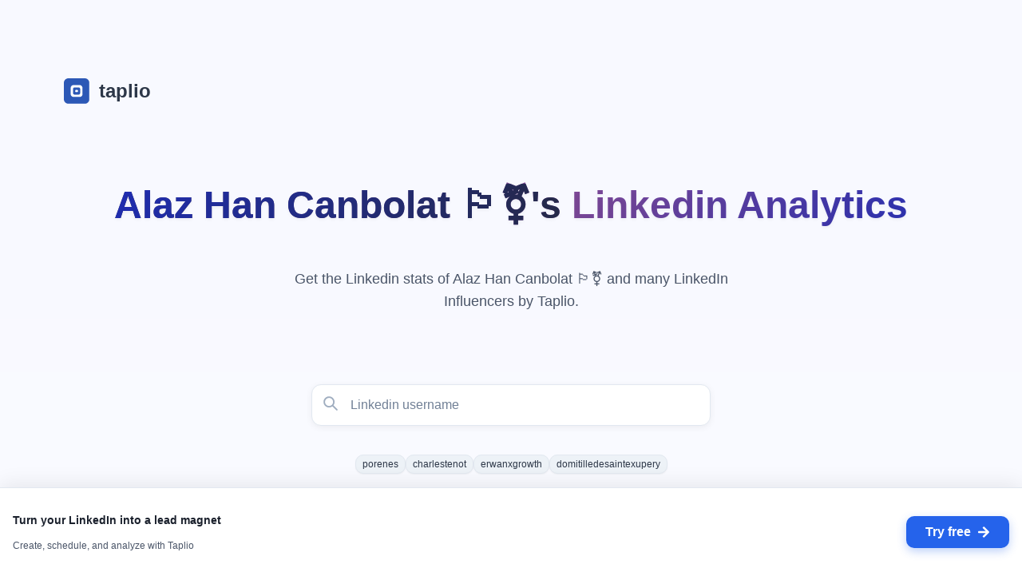

--- FILE ---
content_type: text/html; charset=utf-8
request_url: https://taplio.com/lookup/alazhancanbolat
body_size: 21970
content:
<!DOCTYPE html><html lang="en"><head><meta charSet="utf-8"/><title>Alaz Han Canbolat 🏳️‍⚧️ - LinkedIn Performance Score by Taplio</title><link rel="canonical" href="https://lookup.taplio.com/lookup/alazhancanbolat"/><meta name="description" content="Alaz Han Canbolat 🏳️‍⚧️ - Discover your LinkedIn performance score and verified profile data. See followers, engagement, and detailed analytics."/><meta name="viewport" content="width=device-width, initial-scale=1"/><meta property="og:type" content="website"/><meta property="og:url" content="https://lookup.taplio.com/lookup/alazhancanbolat"/><meta property="og:title" content="Alaz Han Canbolat 🏳️‍⚧️ - LinkedIn Performance Score by Taplio"/><meta property="og:description" content="Alaz Han Canbolat 🏳️‍⚧️ - Discover your LinkedIn performance score and verified profile data. See followers, engagement, and detailed analytics."/><meta property="og:image" content="https://lookup.taplio.com/api/og/alazhancanbolat.png"/><meta property="og:image:width" content="1200"/><meta property="og:image:height" content="630"/><meta property="og:image:type" content="image/png"/><meta property="og:site_name" content="Taplio"/><meta name="twitter:card" content="summary_large_image"/><meta name="twitter:title" content="Alaz Han Canbolat 🏳️‍⚧️ - LinkedIn Performance Score by Taplio"/><meta name="twitter:description" content="Alaz Han Canbolat 🏳️‍⚧️ - Discover your LinkedIn performance score and verified profile data. See followers, engagement, and detailed analytics."/><meta name="twitter:image" content="https://lookup.taplio.com/api/og/alazhancanbolat.png"/><meta name="next-head-count" content="18"/><link rel="shortcut icon" href="https://app.taplio.com/favicon.ico"/><link rel="apple-touch-icon" sizes="144x144" href="/logo/logo_144.png"/><link rel="icon" sizes="192x192" href="/logo/logo_192.png"/><link rel="preconnect" href="https://fonts.gstatic.com" crossorigin /><link data-next-font="size-adjust" rel="preconnect" href="/" crossorigin="anonymous"/><link rel="preload" href="https://lookup.taplio.com/_next/static/css/67c4c7ea1beaa2d6.css" as="style"/><link rel="stylesheet" href="https://lookup.taplio.com/_next/static/css/67c4c7ea1beaa2d6.css" data-n-g=""/><noscript data-n-css=""></noscript><script defer="" nomodule="" src="https://lookup.taplio.com/_next/static/chunks/polyfills-78c92fac7aa8fdd8.js"></script><script src="https://lookup.taplio.com/_next/static/chunks/webpack-995ba3df63836c3b.js" defer=""></script><script src="https://lookup.taplio.com/_next/static/chunks/framework-c15511b2a700653b.js" defer=""></script><script src="https://lookup.taplio.com/_next/static/chunks/main-681971b3c0beb5be.js" defer=""></script><script src="https://lookup.taplio.com/_next/static/chunks/pages/_app-26b54d95085ae91d.js" defer=""></script><script src="https://lookup.taplio.com/_next/static/chunks/69d2ed9c-7031061783cdb3e9.js" defer=""></script><script src="https://lookup.taplio.com/_next/static/chunks/5727625e-a1c593752bd64e0c.js" defer=""></script><script src="https://lookup.taplio.com/_next/static/chunks/cb355538-5dc36527ccb2e87d.js" defer=""></script><script src="https://lookup.taplio.com/_next/static/chunks/3118b2d3-b4a26746d6e04b26.js" defer=""></script><script src="https://lookup.taplio.com/_next/static/chunks/ff239f9d-c0a359deebe2a353.js" defer=""></script><script src="https://lookup.taplio.com/_next/static/chunks/75fc9c18-2829e1cbd40960db.js" defer=""></script><script src="https://lookup.taplio.com/_next/static/chunks/3a17f596-5954c3d2f0b589d3.js" defer=""></script><script src="https://lookup.taplio.com/_next/static/chunks/4577d2ec-d7b2ae9248fb0fad.js" defer=""></script><script src="https://lookup.taplio.com/_next/static/chunks/2852872c-80ad56f4ca062bde.js" defer=""></script><script src="https://lookup.taplio.com/_next/static/chunks/737a5600-a968392d61fd37cd.js" defer=""></script><script src="https://lookup.taplio.com/_next/static/chunks/2e3a845b-5d52bb9071885d5e.js" defer=""></script><script src="https://lookup.taplio.com/_next/static/chunks/929-17c36d951e27a20b.js" defer=""></script><script src="https://lookup.taplio.com/_next/static/chunks/903-e9feac54c2a4e6cf.js" defer=""></script><script src="https://lookup.taplio.com/_next/static/chunks/702-69ceb3df90c5d017.js" defer=""></script><script src="https://lookup.taplio.com/_next/static/chunks/641-c46b0471582734ac.js" defer=""></script><script src="https://lookup.taplio.com/_next/static/chunks/358-b2749bdb780444b0.js" defer=""></script><script src="https://lookup.taplio.com/_next/static/chunks/13-51ccec7ef136c6ac.js" defer=""></script><script src="https://lookup.taplio.com/_next/static/chunks/762-94e67f4a504f94d5.js" defer=""></script><script src="https://lookup.taplio.com/_next/static/chunks/50-f8655c143c765832.js" defer=""></script><script src="https://lookup.taplio.com/_next/static/chunks/pages/lookup/%5Busername%5D-e292f1de1c6afb70.js" defer=""></script><script src="https://lookup.taplio.com/_next/static/zTur6He3d5CubKc-ypax0/_buildManifest.js" defer=""></script><script src="https://lookup.taplio.com/_next/static/zTur6He3d5CubKc-ypax0/_ssgManifest.js" defer=""></script><style id="__jsx-ec5f9058d311f41">body{background:-webkit-linear-gradient(top,#f8f9ff 0%,#fff 100%)!important;background:-moz-linear-gradient(top,#f8f9ff 0%,#fff 100%)!important;background:-o-linear-gradient(top,#f8f9ff 0%,#fff 100%)!important;background:linear-gradient(180deg,#f8f9ff 0%,#fff 100%)!important}</style><style data-href="https://fonts.googleapis.com/css2?family=Rubik&display=swap">@font-face{font-family:'Rubik';font-style:normal;font-weight:400;font-display:swap;src:url(https://fonts.gstatic.com/l/font?kit=iJWZBXyIfDnIV5PNhY1KTN7Z-Yh-B4i1Uw&skey=cee854e66788286d&v=v31) format('woff')}@font-face{font-family:'Rubik';font-style:normal;font-weight:400;font-display:swap;src:url(https://fonts.gstatic.com/l/font?kit=iJWZBXyIfDnIV5PNhY1KTN7Z-Yh-B4iFUkUzdYPFkZVOA6w&skey=cee854e66788286d&v=v31) format('woff');unicode-range:U+0600-06FF,U+0750-077F,U+0870-088E,U+0890-0891,U+0897-08E1,U+08E3-08FF,U+200C-200E,U+2010-2011,U+204F,U+2E41,U+FB50-FDFF,U+FE70-FE74,U+FE76-FEFC,U+102E0-102FB,U+10E60-10E7E,U+10EC2-10EC4,U+10EFC-10EFF,U+1EE00-1EE03,U+1EE05-1EE1F,U+1EE21-1EE22,U+1EE24,U+1EE27,U+1EE29-1EE32,U+1EE34-1EE37,U+1EE39,U+1EE3B,U+1EE42,U+1EE47,U+1EE49,U+1EE4B,U+1EE4D-1EE4F,U+1EE51-1EE52,U+1EE54,U+1EE57,U+1EE59,U+1EE5B,U+1EE5D,U+1EE5F,U+1EE61-1EE62,U+1EE64,U+1EE67-1EE6A,U+1EE6C-1EE72,U+1EE74-1EE77,U+1EE79-1EE7C,U+1EE7E,U+1EE80-1EE89,U+1EE8B-1EE9B,U+1EEA1-1EEA3,U+1EEA5-1EEA9,U+1EEAB-1EEBB,U+1EEF0-1EEF1}@font-face{font-family:'Rubik';font-style:normal;font-weight:400;font-display:swap;src:url(https://fonts.gstatic.com/l/font?kit=iJWZBXyIfDnIV5PNhY1KTN7Z-Yh-B4iFWkUzdYPFkZVOA6w&skey=cee854e66788286d&v=v31) format('woff');unicode-range:U+0460-052F,U+1C80-1C8A,U+20B4,U+2DE0-2DFF,U+A640-A69F,U+FE2E-FE2F}@font-face{font-family:'Rubik';font-style:normal;font-weight:400;font-display:swap;src:url(https://fonts.gstatic.com/l/font?kit=iJWZBXyIfDnIV5PNhY1KTN7Z-Yh-B4iFU0UzdYPFkZVOA6w&skey=cee854e66788286d&v=v31) format('woff');unicode-range:U+0301,U+0400-045F,U+0490-0491,U+04B0-04B1,U+2116}@font-face{font-family:'Rubik';font-style:normal;font-weight:400;font-display:swap;src:url(https://fonts.gstatic.com/l/font?kit=iJWZBXyIfDnIV5PNhY1KTN7Z-Yh-B4iFVUUzdYPFkZVOA6w&skey=cee854e66788286d&v=v31) format('woff');unicode-range:U+0307-0308,U+0590-05FF,U+200C-2010,U+20AA,U+25CC,U+FB1D-FB4F}@font-face{font-family:'Rubik';font-style:normal;font-weight:400;font-display:swap;src:url(https://fonts.gstatic.com/l/font?kit=iJWZBXyIfDnIV5PNhY1KTN7Z-Yh-B4iFWUUzdYPFkZVOA6w&skey=cee854e66788286d&v=v31) format('woff');unicode-range:U+0100-02BA,U+02BD-02C5,U+02C7-02CC,U+02CE-02D7,U+02DD-02FF,U+0304,U+0308,U+0329,U+1D00-1DBF,U+1E00-1E9F,U+1EF2-1EFF,U+2020,U+20A0-20AB,U+20AD-20C0,U+2113,U+2C60-2C7F,U+A720-A7FF}@font-face{font-family:'Rubik';font-style:normal;font-weight:400;font-display:swap;src:url(https://fonts.gstatic.com/l/font?kit=iJWZBXyIfDnIV5PNhY1KTN7Z-Yh-B4iFV0UzdYPFkZVO&skey=cee854e66788286d&v=v31) format('woff');unicode-range:U+0000-00FF,U+0131,U+0152-0153,U+02BB-02BC,U+02C6,U+02DA,U+02DC,U+0304,U+0308,U+0329,U+2000-206F,U+20AC,U+2122,U+2191,U+2193,U+2212,U+2215,U+FEFF,U+FFFD}</style></head><body><noscript><iframe src="https://www.googletagmanager.com/ns.html?id=GTM-NCK7Z8K" height="0" width="0" style="display:none;visibility:hidden"></iframe></noscript><script id="chakra-script">!(function(){try{var a=function(c){var v="(prefers-color-scheme: dark)",h=window.matchMedia(v).matches?"dark":"light",r=c==="system"?h:c,o=document.documentElement,s=document.body,l="chakra-ui-light",d="chakra-ui-dark",i=r==="dark";return s.classList.add(i?d:l),s.classList.remove(i?l:d),o.style.colorScheme=r,o.dataset.theme=r,r},n=a,m="light",e="chakra-ui-color-mode",t=localStorage.getItem(e);t?a(t):localStorage.setItem(e,a(m))}catch(a){}})();</script><div id="__next"><style data-emotion="css-global 1yiim4l">:host,:root,[data-theme]{--chakra-ring-inset:var(--chakra-empty,/*!*/ /*!*/);--chakra-ring-offset-width:0px;--chakra-ring-offset-color:#fff;--chakra-ring-color:rgba(66, 153, 225, 0.6);--chakra-ring-offset-shadow:0 0 #0000;--chakra-ring-shadow:0 0 #0000;--chakra-space-x-reverse:0;--chakra-space-y-reverse:0;--chakra-colors-transparent:transparent;--chakra-colors-current:currentColor;--chakra-colors-black:#000000;--chakra-colors-white:#FFFFFF;--chakra-colors-whiteAlpha-50:rgba(255, 255, 255, 0.04);--chakra-colors-whiteAlpha-100:rgba(255, 255, 255, 0.06);--chakra-colors-whiteAlpha-200:rgba(255, 255, 255, 0.08);--chakra-colors-whiteAlpha-300:rgba(255, 255, 255, 0.16);--chakra-colors-whiteAlpha-400:rgba(255, 255, 255, 0.24);--chakra-colors-whiteAlpha-500:rgba(255, 255, 255, 0.36);--chakra-colors-whiteAlpha-600:rgba(255, 255, 255, 0.48);--chakra-colors-whiteAlpha-700:rgba(255, 255, 255, 0.64);--chakra-colors-whiteAlpha-800:rgba(255, 255, 255, 0.80);--chakra-colors-whiteAlpha-900:rgba(255, 255, 255, 0.92);--chakra-colors-blackAlpha-50:rgba(0, 0, 0, 0.04);--chakra-colors-blackAlpha-100:rgba(0, 0, 0, 0.06);--chakra-colors-blackAlpha-200:rgba(0, 0, 0, 0.08);--chakra-colors-blackAlpha-300:rgba(0, 0, 0, 0.16);--chakra-colors-blackAlpha-400:rgba(0, 0, 0, 0.24);--chakra-colors-blackAlpha-500:rgba(0, 0, 0, 0.36);--chakra-colors-blackAlpha-600:rgba(0, 0, 0, 0.48);--chakra-colors-blackAlpha-700:rgba(0, 0, 0, 0.64);--chakra-colors-blackAlpha-800:rgba(0, 0, 0, 0.80);--chakra-colors-blackAlpha-900:rgba(0, 0, 0, 0.92);--chakra-colors-gray-50:#F7FAFC;--chakra-colors-gray-100:#EDF2F7;--chakra-colors-gray-200:#E2E8F0;--chakra-colors-gray-300:#CBD5E0;--chakra-colors-gray-400:#A0AEC0;--chakra-colors-gray-500:#718096;--chakra-colors-gray-600:#4A5568;--chakra-colors-gray-700:#2D3748;--chakra-colors-gray-800:#1A202C;--chakra-colors-gray-900:#171923;--chakra-colors-red-50:#FFF5F5;--chakra-colors-red-100:#FED7D7;--chakra-colors-red-200:#FEB2B2;--chakra-colors-red-300:#FC8181;--chakra-colors-red-400:#F56565;--chakra-colors-red-500:#E53E3E;--chakra-colors-red-600:#C53030;--chakra-colors-red-700:#9B2C2C;--chakra-colors-red-800:#822727;--chakra-colors-red-900:#63171B;--chakra-colors-orange-50:#FFFAF0;--chakra-colors-orange-100:#FEEBC8;--chakra-colors-orange-200:#FBD38D;--chakra-colors-orange-300:#F6AD55;--chakra-colors-orange-400:#ED8936;--chakra-colors-orange-500:#DD6B20;--chakra-colors-orange-600:#C05621;--chakra-colors-orange-700:#9C4221;--chakra-colors-orange-800:#7B341E;--chakra-colors-orange-900:#652B19;--chakra-colors-yellow-50:#FFFFF0;--chakra-colors-yellow-100:#FEFCBF;--chakra-colors-yellow-200:#FAF089;--chakra-colors-yellow-300:#F6E05E;--chakra-colors-yellow-400:#ECC94B;--chakra-colors-yellow-500:#D69E2E;--chakra-colors-yellow-600:#B7791F;--chakra-colors-yellow-700:#975A16;--chakra-colors-yellow-800:#744210;--chakra-colors-yellow-900:#5F370E;--chakra-colors-green-50:#F0FFF4;--chakra-colors-green-100:#C6F6D5;--chakra-colors-green-200:#9AE6B4;--chakra-colors-green-300:#68D391;--chakra-colors-green-400:#48BB78;--chakra-colors-green-500:#38A169;--chakra-colors-green-600:#2F855A;--chakra-colors-green-700:#276749;--chakra-colors-green-800:#22543D;--chakra-colors-green-900:#1C4532;--chakra-colors-teal-50:#E6FFFA;--chakra-colors-teal-100:#B2F5EA;--chakra-colors-teal-200:#81E6D9;--chakra-colors-teal-300:#4FD1C5;--chakra-colors-teal-400:#38B2AC;--chakra-colors-teal-500:#319795;--chakra-colors-teal-600:#2C7A7B;--chakra-colors-teal-700:#285E61;--chakra-colors-teal-800:#234E52;--chakra-colors-teal-900:#1D4044;--chakra-colors-blue-50:#ebf8ff;--chakra-colors-blue-100:#bee3f8;--chakra-colors-blue-200:#90cdf4;--chakra-colors-blue-300:#63b3ed;--chakra-colors-blue-400:#4299e1;--chakra-colors-blue-500:#3182ce;--chakra-colors-blue-600:#2b6cb0;--chakra-colors-blue-700:#2c5282;--chakra-colors-blue-800:#2a4365;--chakra-colors-blue-900:#1A365D;--chakra-colors-cyan-50:#EDFDFD;--chakra-colors-cyan-100:#C4F1F9;--chakra-colors-cyan-200:#9DECF9;--chakra-colors-cyan-300:#76E4F7;--chakra-colors-cyan-400:#0BC5EA;--chakra-colors-cyan-500:#00B5D8;--chakra-colors-cyan-600:#00A3C4;--chakra-colors-cyan-700:#0987A0;--chakra-colors-cyan-800:#086F83;--chakra-colors-cyan-900:#065666;--chakra-colors-purple-50:#FAF5FF;--chakra-colors-purple-100:#E9D8FD;--chakra-colors-purple-200:#D6BCFA;--chakra-colors-purple-300:#B794F4;--chakra-colors-purple-400:#9F7AEA;--chakra-colors-purple-500:#805AD5;--chakra-colors-purple-600:#6B46C1;--chakra-colors-purple-700:#553C9A;--chakra-colors-purple-800:#44337A;--chakra-colors-purple-900:#322659;--chakra-colors-pink-50:#FFF5F7;--chakra-colors-pink-100:#FED7E2;--chakra-colors-pink-200:#FBB6CE;--chakra-colors-pink-300:#F687B3;--chakra-colors-pink-400:#ED64A6;--chakra-colors-pink-500:#D53F8C;--chakra-colors-pink-600:#B83280;--chakra-colors-pink-700:#97266D;--chakra-colors-pink-800:#702459;--chakra-colors-pink-900:#521B41;--chakra-colors-brand-50:#eff6ff;--chakra-colors-brand-100:#dbeafe;--chakra-colors-brand-200:#bfdbfe;--chakra-colors-brand-300:#93c5fd;--chakra-colors-brand-400:#2563EB;--chakra-colors-brand-500:#1d4ed8;--chakra-colors-brand-600:#1e40af;--chakra-colors-brand-700:#1e3a8a;--chakra-colors-brand-800:#1e293b;--chakra-colors-brand-900:#0f172a;--chakra-colors-brandPurple-50:#f5eef8;--chakra-colors-brandPurple-100:#e4d3e9;--chakra-colors-brandPurple-200:#d3b8da;--chakra-colors-brandPurple-300:#c29dcb;--chakra-colors-brandPurple-400:#b182bc;--chakra-colors-brandPurple-500:#814A98;--chakra-colors-brandPurple-600:#663a78;--chakra-colors-brandPurple-700:#4c2b58;--chakra-colors-brandPurple-800:#331c38;--chakra-colors-brandPurple-900:#190d18;--chakra-colors-brandBlue-50:#e6e9fb;--chakra-colors-brandBlue-100:#b3bdf4;--chakra-colors-brandBlue-200:#8091ed;--chakra-colors-brandBlue-300:#4d65e6;--chakra-colors-brandBlue-400:#1a39df;--chakra-colors-brandBlue-500:#212FB7;--chakra-colors-brandBlue-600:#1a2692;--chakra-colors-brandBlue-700:#141c6d;--chakra-colors-brandBlue-800:#0d1348;--chakra-colors-brandBlue-900:#070923;--chakra-colors-brandNavy-50:#e6e7ea;--chakra-colors-brandNavy-100:#b3b6c0;--chakra-colors-brandNavy-200:#808596;--chakra-colors-brandNavy-300:#4d546c;--chakra-colors-brandNavy-400:#1a2342;--chakra-colors-brandNavy-500:#272B48;--chakra-colors-brandNavy-600:#1f2238;--chakra-colors-brandNavy-700:#171928;--chakra-colors-brandNavy-800:#0f1118;--chakra-colors-brandNavy-900:#070808;--chakra-colors-twitter-50:#e6f4fb;--chakra-colors-twitter-100:#b3e0f2;--chakra-colors-twitter-200:#80cce9;--chakra-colors-twitter-300:#4db8e0;--chakra-colors-twitter-400:#1DA1F2;--chakra-colors-twitter-500:#0d8bd9;--chakra-colors-twitter-600:#0b75bf;--chakra-colors-twitter-700:#095fa5;--chakra-colors-twitter-800:#07498b;--chakra-colors-twitter-900:#053371;--chakra-borders-none:0;--chakra-borders-1px:1px solid;--chakra-borders-2px:2px solid;--chakra-borders-4px:4px solid;--chakra-borders-8px:8px solid;--chakra-fonts-heading:-apple-system,BlinkMacSystemFont,"Segoe UI",Helvetica,Arial,sans-serif,"Apple Color Emoji","Segoe UI Emoji","Segoe UI Symbol";--chakra-fonts-body:-apple-system,BlinkMacSystemFont,"Segoe UI",Helvetica,Arial,sans-serif,"Apple Color Emoji","Segoe UI Emoji","Segoe UI Symbol";--chakra-fonts-mono:SFMono-Regular,Menlo,Monaco,Consolas,"Liberation Mono","Courier New",monospace;--chakra-fontSizes-3xs:0.45rem;--chakra-fontSizes-2xs:0.625rem;--chakra-fontSizes-xs:0.75rem;--chakra-fontSizes-sm:0.875rem;--chakra-fontSizes-md:1rem;--chakra-fontSizes-lg:1.125rem;--chakra-fontSizes-xl:1.25rem;--chakra-fontSizes-2xl:1.5rem;--chakra-fontSizes-3xl:1.875rem;--chakra-fontSizes-4xl:2.25rem;--chakra-fontSizes-5xl:3rem;--chakra-fontSizes-6xl:3.75rem;--chakra-fontSizes-7xl:4.5rem;--chakra-fontSizes-8xl:6rem;--chakra-fontSizes-9xl:8rem;--chakra-fontWeights-hairline:100;--chakra-fontWeights-thin:200;--chakra-fontWeights-light:300;--chakra-fontWeights-normal:400;--chakra-fontWeights-medium:500;--chakra-fontWeights-semibold:600;--chakra-fontWeights-bold:700;--chakra-fontWeights-extrabold:800;--chakra-fontWeights-black:900;--chakra-letterSpacings-tighter:-0.05em;--chakra-letterSpacings-tight:-0.025em;--chakra-letterSpacings-normal:0;--chakra-letterSpacings-wide:0.025em;--chakra-letterSpacings-wider:0.05em;--chakra-letterSpacings-widest:0.1em;--chakra-lineHeights-3:.75rem;--chakra-lineHeights-4:1rem;--chakra-lineHeights-5:1.25rem;--chakra-lineHeights-6:1.5rem;--chakra-lineHeights-7:1.75rem;--chakra-lineHeights-8:2rem;--chakra-lineHeights-9:2.25rem;--chakra-lineHeights-10:2.5rem;--chakra-lineHeights-normal:normal;--chakra-lineHeights-none:1;--chakra-lineHeights-shorter:1.25;--chakra-lineHeights-short:1.375;--chakra-lineHeights-base:1.5;--chakra-lineHeights-tall:1.625;--chakra-lineHeights-taller:2;--chakra-radii-none:0;--chakra-radii-sm:0.125rem;--chakra-radii-base:0.25rem;--chakra-radii-md:0.375rem;--chakra-radii-lg:0.5rem;--chakra-radii-xl:0.75rem;--chakra-radii-2xl:1rem;--chakra-radii-3xl:1.5rem;--chakra-radii-full:9999px;--chakra-space-1:0.25rem;--chakra-space-2:0.5rem;--chakra-space-3:0.75rem;--chakra-space-4:1rem;--chakra-space-5:1.25rem;--chakra-space-6:1.5rem;--chakra-space-7:1.75rem;--chakra-space-8:2rem;--chakra-space-9:2.25rem;--chakra-space-10:2.5rem;--chakra-space-12:3rem;--chakra-space-14:3.5rem;--chakra-space-16:4rem;--chakra-space-20:5rem;--chakra-space-24:6rem;--chakra-space-28:7rem;--chakra-space-32:8rem;--chakra-space-36:9rem;--chakra-space-40:10rem;--chakra-space-44:11rem;--chakra-space-48:12rem;--chakra-space-52:13rem;--chakra-space-56:14rem;--chakra-space-60:15rem;--chakra-space-64:16rem;--chakra-space-72:18rem;--chakra-space-80:20rem;--chakra-space-96:24rem;--chakra-space-px:1px;--chakra-space-0-5:0.125rem;--chakra-space-1-5:0.375rem;--chakra-space-2-5:0.625rem;--chakra-space-3-5:0.875rem;--chakra-shadows-xs:0 0 0 1px rgba(0, 0, 0, 0.05);--chakra-shadows-sm:0 1px 2px 0 rgba(0, 0, 0, 0.05);--chakra-shadows-base:0 1px 3px 0 rgba(0, 0, 0, 0.1),0 1px 2px 0 rgba(0, 0, 0, 0.06);--chakra-shadows-md:0 4px 6px -1px rgba(0, 0, 0, 0.1),0 2px 4px -1px rgba(0, 0, 0, 0.06);--chakra-shadows-lg:0 10px 15px -3px rgba(0, 0, 0, 0.1),0 4px 6px -2px rgba(0, 0, 0, 0.05);--chakra-shadows-xl:0 20px 25px -5px rgba(0, 0, 0, 0.1),0 10px 10px -5px rgba(0, 0, 0, 0.04);--chakra-shadows-2xl:0 25px 50px -12px rgba(0, 0, 0, 0.25);--chakra-shadows-outline:0 0 0 3px rgba(66, 153, 225, 0.6);--chakra-shadows-inner:inset 0 2px 4px 0 rgba(0,0,0,0.06);--chakra-shadows-none:none;--chakra-shadows-dark-lg:rgba(0, 0, 0, 0.1) 0px 0px 0px 1px,rgba(0, 0, 0, 0.2) 0px 5px 10px,rgba(0, 0, 0, 0.4) 0px 15px 40px;--chakra-shadows-card:0px 1px 3px 0px rgba(0, 0, 0, 0.08),0px 4px 12px 0px rgba(0, 0, 0, 0.04);--chakra-shadows-card-hover:0px 4px 12px 0px rgba(0, 0, 0, 0.12),0px 8px 24px 0px rgba(0, 0, 0, 0.08);--chakra-shadows-input:0px 2px 8px rgba(0, 0, 0, 0.06);--chakra-shadows-input-focus:0px 4px 12px rgba(37, 99, 235, 0.15);--chakra-shadows-button:0px 4px 12px rgba(37, 99, 235, 0.3);--chakra-shadows-button-hover:0px 6px 16px rgba(37, 99, 235, 0.4);--chakra-sizes-1:0.25rem;--chakra-sizes-2:0.5rem;--chakra-sizes-3:0.75rem;--chakra-sizes-4:1rem;--chakra-sizes-5:1.25rem;--chakra-sizes-6:1.5rem;--chakra-sizes-7:1.75rem;--chakra-sizes-8:2rem;--chakra-sizes-9:2.25rem;--chakra-sizes-10:2.5rem;--chakra-sizes-12:3rem;--chakra-sizes-14:3.5rem;--chakra-sizes-16:4rem;--chakra-sizes-20:5rem;--chakra-sizes-24:6rem;--chakra-sizes-28:7rem;--chakra-sizes-32:8rem;--chakra-sizes-36:9rem;--chakra-sizes-40:10rem;--chakra-sizes-44:11rem;--chakra-sizes-48:12rem;--chakra-sizes-52:13rem;--chakra-sizes-56:14rem;--chakra-sizes-60:15rem;--chakra-sizes-64:16rem;--chakra-sizes-72:18rem;--chakra-sizes-80:20rem;--chakra-sizes-96:24rem;--chakra-sizes-px:1px;--chakra-sizes-0-5:0.125rem;--chakra-sizes-1-5:0.375rem;--chakra-sizes-2-5:0.625rem;--chakra-sizes-3-5:0.875rem;--chakra-sizes-max:max-content;--chakra-sizes-min:min-content;--chakra-sizes-full:100%;--chakra-sizes-3xs:14rem;--chakra-sizes-2xs:16rem;--chakra-sizes-xs:20rem;--chakra-sizes-sm:24rem;--chakra-sizes-md:28rem;--chakra-sizes-lg:32rem;--chakra-sizes-xl:36rem;--chakra-sizes-2xl:42rem;--chakra-sizes-3xl:48rem;--chakra-sizes-4xl:56rem;--chakra-sizes-5xl:64rem;--chakra-sizes-6xl:72rem;--chakra-sizes-7xl:80rem;--chakra-sizes-8xl:90rem;--chakra-sizes-prose:60ch;--chakra-sizes-container-sm:640px;--chakra-sizes-container-md:768px;--chakra-sizes-container-lg:1024px;--chakra-sizes-container-xl:1280px;--chakra-zIndices-hide:-1;--chakra-zIndices-auto:auto;--chakra-zIndices-base:0;--chakra-zIndices-docked:10;--chakra-zIndices-dropdown:1000;--chakra-zIndices-sticky:1100;--chakra-zIndices-banner:1200;--chakra-zIndices-overlay:1300;--chakra-zIndices-modal:1400;--chakra-zIndices-popover:1500;--chakra-zIndices-skipLink:1600;--chakra-zIndices-toast:1700;--chakra-zIndices-tooltip:1800;--chakra-transition-property-common:background-color,border-color,color,fill,stroke,opacity,box-shadow,transform;--chakra-transition-property-colors:background-color,border-color,color,fill,stroke;--chakra-transition-property-dimensions:width,height;--chakra-transition-property-position:left,right,top,bottom;--chakra-transition-property-background:background-color,background-image,background-position;--chakra-transition-easing-ease-in:cubic-bezier(0.4, 0, 1, 1);--chakra-transition-easing-ease-out:cubic-bezier(0, 0, 0.2, 1);--chakra-transition-easing-ease-in-out:cubic-bezier(0.4, 0, 0.2, 1);--chakra-transition-duration-ultra-fast:50ms;--chakra-transition-duration-faster:100ms;--chakra-transition-duration-fast:150ms;--chakra-transition-duration-normal:200ms;--chakra-transition-duration-slow:300ms;--chakra-transition-duration-slower:400ms;--chakra-transition-duration-ultra-slow:500ms;--chakra-blur-none:0;--chakra-blur-sm:4px;--chakra-blur-base:8px;--chakra-blur-md:12px;--chakra-blur-lg:16px;--chakra-blur-xl:24px;--chakra-blur-2xl:40px;--chakra-blur-3xl:64px;--chakra-breakpoints-base:0em;--chakra-breakpoints-sm:30em;--chakra-breakpoints-md:48em;--chakra-breakpoints-lg:62em;--chakra-breakpoints-xl:80em;--chakra-breakpoints-2xl:96em;}.chakra-ui-light :host:not([data-theme]),.chakra-ui-light :root:not([data-theme]),.chakra-ui-light [data-theme]:not([data-theme]),[data-theme=light] :host:not([data-theme]),[data-theme=light] :root:not([data-theme]),[data-theme=light] [data-theme]:not([data-theme]),:host[data-theme=light],:root[data-theme=light],[data-theme][data-theme=light]{--chakra-colors-chakra-body-text:var(--chakra-colors-gray-800);--chakra-colors-chakra-body-bg:var(--chakra-colors-white);--chakra-colors-chakra-border-color:var(--chakra-colors-gray-200);--chakra-colors-chakra-inverse-text:var(--chakra-colors-white);--chakra-colors-chakra-subtle-bg:var(--chakra-colors-gray-100);--chakra-colors-chakra-subtle-text:var(--chakra-colors-gray-600);--chakra-colors-chakra-placeholder-color:var(--chakra-colors-gray-500);}.chakra-ui-dark :host:not([data-theme]),.chakra-ui-dark :root:not([data-theme]),.chakra-ui-dark [data-theme]:not([data-theme]),[data-theme=dark] :host:not([data-theme]),[data-theme=dark] :root:not([data-theme]),[data-theme=dark] [data-theme]:not([data-theme]),:host[data-theme=dark],:root[data-theme=dark],[data-theme][data-theme=dark]{--chakra-colors-chakra-body-text:var(--chakra-colors-whiteAlpha-900);--chakra-colors-chakra-body-bg:var(--chakra-colors-gray-800);--chakra-colors-chakra-border-color:var(--chakra-colors-whiteAlpha-300);--chakra-colors-chakra-inverse-text:var(--chakra-colors-gray-800);--chakra-colors-chakra-subtle-bg:var(--chakra-colors-gray-700);--chakra-colors-chakra-subtle-text:var(--chakra-colors-gray-400);--chakra-colors-chakra-placeholder-color:var(--chakra-colors-whiteAlpha-400);}</style><style data-emotion="css-global fubdgu">html{line-height:1.5;-webkit-text-size-adjust:100%;font-family:system-ui,sans-serif;-webkit-font-smoothing:antialiased;text-rendering:optimizeLegibility;-moz-osx-font-smoothing:grayscale;touch-action:manipulation;}body{position:relative;min-height:100%;margin:0;font-feature-settings:"kern";}:where(*, *::before, *::after){border-width:0;border-style:solid;box-sizing:border-box;word-wrap:break-word;}main{display:block;}hr{border-top-width:1px;box-sizing:content-box;height:0;overflow:visible;}:where(pre, code, kbd,samp){font-family:SFMono-Regular,Menlo,Monaco,Consolas,monospace;font-size:1em;}a{background-color:transparent;color:inherit;-webkit-text-decoration:inherit;text-decoration:inherit;}abbr[title]{border-bottom:none;-webkit-text-decoration:underline;text-decoration:underline;-webkit-text-decoration:underline dotted;-webkit-text-decoration:underline dotted;text-decoration:underline dotted;}:where(b, strong){font-weight:bold;}small{font-size:80%;}:where(sub,sup){font-size:75%;line-height:0;position:relative;vertical-align:baseline;}sub{bottom:-0.25em;}sup{top:-0.5em;}img{border-style:none;}:where(button, input, optgroup, select, textarea){font-family:inherit;font-size:100%;line-height:1.15;margin:0;}:where(button, input){overflow:visible;}:where(button, select){text-transform:none;}:where(
          button::-moz-focus-inner,
          [type="button"]::-moz-focus-inner,
          [type="reset"]::-moz-focus-inner,
          [type="submit"]::-moz-focus-inner
        ){border-style:none;padding:0;}fieldset{padding:0.35em 0.75em 0.625em;}legend{box-sizing:border-box;color:inherit;display:table;max-width:100%;padding:0;white-space:normal;}progress{vertical-align:baseline;}textarea{overflow:auto;}:where([type="checkbox"], [type="radio"]){box-sizing:border-box;padding:0;}input[type="number"]::-webkit-inner-spin-button,input[type="number"]::-webkit-outer-spin-button{-webkit-appearance:none!important;}input[type="number"]{-moz-appearance:textfield;}input[type="search"]{-webkit-appearance:textfield;outline-offset:-2px;}input[type="search"]::-webkit-search-decoration{-webkit-appearance:none!important;}::-webkit-file-upload-button{-webkit-appearance:button;font:inherit;}details{display:block;}summary{display:-webkit-box;display:-webkit-list-item;display:-ms-list-itembox;display:list-item;}template{display:none;}[hidden]{display:none!important;}:where(
          blockquote,
          dl,
          dd,
          h1,
          h2,
          h3,
          h4,
          h5,
          h6,
          hr,
          figure,
          p,
          pre
        ){margin:0;}button{background:transparent;padding:0;}fieldset{margin:0;padding:0;}:where(ol, ul){margin:0;padding:0;}textarea{resize:vertical;}:where(button, [role="button"]){cursor:pointer;}button::-moz-focus-inner{border:0!important;}table{border-collapse:collapse;}:where(h1, h2, h3, h4, h5, h6){font-size:inherit;font-weight:inherit;}:where(button, input, optgroup, select, textarea){padding:0;line-height:inherit;color:inherit;}:where(img, svg, video, canvas, audio, iframe, embed, object){display:block;}:where(img, video){max-width:100%;height:auto;}[data-js-focus-visible] :focus:not([data-focus-visible-added]):not(
          [data-focus-visible-disabled]
        ){outline:none;box-shadow:none;}select::-ms-expand{display:none;}:root,:host{--chakra-vh:100vh;}@supports (height: -webkit-fill-available){:root,:host{--chakra-vh:-webkit-fill-available;}}@supports (height: -moz-fill-available){:root,:host{--chakra-vh:-moz-fill-available;}}@supports (height: 100dvh){:root,:host{--chakra-vh:100dvh;}}</style><style data-emotion="css-global 17z4fub">body{font-family:var(--chakra-fonts-body);color:#1a202c;background:var(--chakra-colors-white);transition-property:background-color;transition-duration:var(--chakra-transition-duration-normal);line-height:var(--chakra-lineHeights-base);}*::-webkit-input-placeholder{color:var(--chakra-colors-chakra-placeholder-color);}*::-moz-placeholder{color:var(--chakra-colors-chakra-placeholder-color);}*:-ms-input-placeholder{color:var(--chakra-colors-chakra-placeholder-color);}*::placeholder{color:var(--chakra-colors-chakra-placeholder-color);}*,*::before,::after{border-color:var(--chakra-colors-chakra-border-color);}</style><style data-emotion="css 1farz38">.css-1farz38{max-width:1280px;margin:auto;padding:var(--chakra-space-6);padding-top:var(--chakra-space-16);}@media screen and (min-width: 48em){.css-1farz38{padding:var(--chakra-space-8);padding-top:var(--chakra-space-20);}}@media screen and (min-width: 62em){.css-1farz38{padding:var(--chakra-space-12);}}</style><div class="css-1farz38"><style data-emotion="css 12xpc63">.css-12xpc63{max-width:1280px;margin:auto;padding:var(--chakra-space-6);}@media screen and (min-width: 48em){.css-12xpc63{padding:var(--chakra-space-8);}}</style><div class="css-12xpc63"><style data-emotion="css spn4bz">.css-spn4bz{transition-property:var(--chakra-transition-property-common);transition-duration:var(--chakra-transition-duration-fast);transition-timing-function:var(--chakra-transition-easing-ease-out);cursor:pointer;-webkit-text-decoration:none;text-decoration:none;outline:2px solid transparent;outline-offset:2px;color:inherit;}.css-spn4bz:hover,.css-spn4bz[data-hover]{-webkit-text-decoration:underline;text-decoration:underline;}.css-spn4bz:focus-visible,.css-spn4bz[data-focus-visible]{box-shadow:var(--chakra-shadows-outline);}</style><a class="chakra-link css-spn4bz" href="https://taplio.com?utm_source=lookup"><style data-emotion="css 1wnm7qn">.css-1wnm7qn{display:-webkit-box;display:-webkit-flex;display:-ms-flexbox;display:flex;-webkit-flex-direction:row;-ms-flex-direction:row;flex-direction:row;-webkit-box-pack:start;-ms-flex-pack:start;-webkit-justify-content:start;justify-content:start;-webkit-align-items:center;-webkit-box-align:center;-ms-flex-align:center;align-items:center;}</style><div class="css-1wnm7qn"><span style="box-sizing:border-box;display:inline-block;overflow:hidden;width:initial;height:initial;background:none;opacity:1;border:0;margin:0;padding:0;position:relative;max-width:100%"><span style="box-sizing:border-box;display:block;width:initial;height:initial;background:none;opacity:1;border:0;margin:0;padding:0;max-width:100%"><img style="display:block;max-width:100%;width:initial;height:initial;background:none;opacity:1;border:0;margin:0;padding:0" alt="" aria-hidden="true" src="data:image/svg+xml,%3csvg%20xmlns=%27http://www.w3.org/2000/svg%27%20version=%271.1%27%20width=%2732%27%20height=%2732%27/%3e"/></span><img src="[data-uri]" decoding="async" data-nimg="intrinsic" style="position:absolute;top:0;left:0;bottom:0;right:0;box-sizing:border-box;padding:0;border:none;margin:auto;display:block;width:0;height:0;min-width:100%;max-width:100%;min-height:100%;max-height:100%"/><noscript><img loading="lazy" decoding="async" data-nimg="intrinsic" style="position:absolute;top:0;left:0;bottom:0;right:0;box-sizing:border-box;padding:0;border:none;margin:auto;display:block;width:0;height:0;min-width:100%;max-width:100%;min-height:100%;max-height:100%" srcSet="https://lookup.taplio.com/logo/taplio_logo.svg 1x, https://lookup.taplio.com/logo/taplio_logo.svg 2x" src="https://lookup.taplio.com/logo/taplio_logo.svg"/></noscript></span><style data-emotion="css 1a7ftc">.css-1a7ftc{font-family:var(--chakra-fonts-heading);font-weight:var(--chakra-fontWeights-bold);line-height:1.33;margin-left:var(--chakra-space-3);font-size:var(--chakra-fontSizes-2xl);white-space:nowrap;color:var(--chakra-colors-gray-700);}@media screen and (min-width: 48em){.css-1a7ftc{line-height:1.2;}}</style><h2 class="chakra-heading css-1a7ftc">taplio</h2></div></a><style data-emotion="css vcmw9u">.css-vcmw9u{display:-webkit-box;display:-webkit-flex;display:-ms-flexbox;display:flex;-webkit-flex-direction:column;-ms-flex-direction:column;flex-direction:column;gap:0.5rem;margin-top:var(--chakra-space-8);}@media screen and (min-width: 48em){.css-vcmw9u{margin-top:var(--chakra-space-12);}}</style><div class="chakra-stack css-vcmw9u"><style data-emotion="css 16an7fs">.css-16an7fs{font-family:var(--chakra-fonts-heading);font-size:var(--chakra-fontSizes-3xl);font-weight:600;text-align:center;color:transparent;background-image:linear-gradient(130deg, rgba(39, 43, 72, 1) 0%, rgba(129, 74, 152, 1) 55%, rgba(33, 47, 183, 1) 100%);-webkit-background-clip:text;background-clip:text;line-height:1.2;text-shadow:0px 2px 4px rgba(0, 0, 0, 0.05);}@media screen and (min-width: 48em){.css-16an7fs{font-size:var(--chakra-fontSizes-4xl);}}@media screen and (min-width: 62em){.css-16an7fs{font-size:var(--chakra-fontSizes-5xl);}}</style><h1 class="chakra-heading css-16an7fs"><style data-emotion="css 6ytdur">.css-6ytdur{background-image:linear-gradient(284deg, rgba(39, 43, 72, 1) 0%, rgba(33, 47, 183, 1) 100%);color:transparent;-webkit-background-clip:text;background-clip:text;}</style><span class="css-6ytdur">Alaz Han Canbolat 🏳️‍⚧️&#x27;s </span>Linkedin Analytics</h1><style data-emotion="css gmuwbf">.css-gmuwbf{display:-webkit-box;display:-webkit-flex;display:-ms-flexbox;display:flex;-webkit-align-items:center;-webkit-box-align:center;-ms-flex-align:center;align-items:center;-webkit-box-pack:center;-ms-flex-pack:center;-webkit-justify-content:center;justify-content:center;}</style><div class="css-gmuwbf"><style data-emotion="css l3znog">.css-l3znog{color:var(--chakra-colors-gray-600);font-size:var(--chakra-fontSizes-md);text-align:center;line-height:1.6;max-width:600px;-webkit-margin-start:auto;margin-inline-start:auto;-webkit-margin-end:auto;margin-inline-end:auto;-webkit-padding-start:var(--chakra-space-4);padding-inline-start:var(--chakra-space-4);-webkit-padding-end:var(--chakra-space-4);padding-inline-end:var(--chakra-space-4);}@media screen and (min-width: 48em){.css-l3znog{font-size:var(--chakra-fontSizes-lg);}}</style><p class="chakra-text css-l3znog">Get the Linkedin stats of <!-- -->Alaz Han Canbolat 🏳️‍⚧️<!-- --> and many LinkedIn Influencers by Taplio.</p></div><style data-emotion="css 1ys1tsc">.css-1ys1tsc{display:-webkit-box;display:-webkit-flex;display:-ms-flexbox;display:flex;-webkit-align-items:center;-webkit-box-align:center;-ms-flex-align:center;align-items:center;-webkit-box-pack:center;-ms-flex-pack:center;-webkit-justify-content:center;justify-content:center;margin-top:var(--chakra-space-6);-webkit-flex-direction:column;-ms-flex-direction:column;flex-direction:column;}@media screen and (min-width: 48em){.css-1ys1tsc{margin-top:var(--chakra-space-8);}}</style><div class="css-1ys1tsc"><style data-emotion="css 1mi3tt8">.css-1mi3tt8{display:-webkit-box;display:-webkit-flex;display:-ms-flexbox;display:flex;-webkit-flex-direction:column;-ms-flex-direction:column;flex-direction:column;-webkit-align-items:center;-webkit-box-align:center;-ms-flex-align:center;align-items:center;width:100%;}</style><div class="css-1mi3tt8"><style data-emotion="css w9jeir">.css-w9jeir{display:-webkit-box;display:-webkit-flex;display:-ms-flexbox;display:flex;-webkit-flex-direction:column;-ms-flex-direction:column;flex-direction:column;-webkit-align-items:center;-webkit-box-align:center;-ms-flex-align:center;align-items:center;width:100%;}@media screen and (min-width: 30em){.css-w9jeir{width:500px;}}</style><div class="css-w9jeir"><style data-emotion="css awe7hq">.css-awe7hq{display:-webkit-box;display:-webkit-flex;display:-ms-flexbox;display:flex;-webkit-flex-direction:row;-ms-flex-direction:row;flex-direction:row;gap:0.5rem;width:100%;margin-bottom:var(--chakra-space-2);margin-top:var(--chakra-space-10);}</style><form class="chakra-stack css-awe7hq"><style data-emotion="css tvxt8">.css-tvxt8{width:100%;display:-webkit-box;display:-webkit-flex;display:-ms-flexbox;display:flex;position:relative;isolation:isolate;--input-font-size:var(--chakra-fontSizes-lg);--input-padding:var(--chakra-space-4);--input-border-radius:var(--chakra-radii-md);--input-height:var(--chakra-sizes-12);height:56px;}</style><div class="chakra-input__group css-tvxt8" data-group="true"><style data-emotion="css gv1iwz">.css-gv1iwz{left:0;width:var(--input-height);height:var(--input-height);font-size:var(--input-font-size);display:-webkit-box;display:-webkit-flex;display:-ms-flexbox;display:flex;-webkit-align-items:center;-webkit-box-align:center;-ms-flex-align:center;align-items:center;-webkit-box-pack:center;-ms-flex-pack:center;-webkit-justify-content:center;justify-content:center;position:absolute;top:0px;z-index:2;pointer-events:none;}</style><div class="chakra-input__left-element css-gv1iwz"><style data-emotion="css 1eqkgz">.css-1eqkgz{width:1em;height:1em;display:inline-block;line-height:1em;-webkit-flex-shrink:0;-ms-flex-negative:0;flex-shrink:0;color:var(--chakra-colors-gray-400);vertical-align:middle;font-size:18px;}</style><svg viewBox="0 0 24 24" focusable="false" class="chakra-icon css-1eqkgz"><path fill="currentColor" d="M23.384,21.619,16.855,15.09a9.284,9.284,0,1,0-1.768,1.768l6.529,6.529a1.266,1.266,0,0,0,1.768,0A1.251,1.251,0,0,0,23.384,21.619ZM2.75,9.5a6.75,6.75,0,1,1,6.75,6.75A6.758,6.758,0,0,1,2.75,9.5Z"></path></svg></div><style data-emotion="css 1psvkn0">.css-1psvkn0{width:100%;height:var(--input-height);-webkit-padding-start:var(--input-height);padding-inline-start:var(--input-height);-webkit-padding-end:var(--input-padding);padding-inline-end:var(--input-padding);min-width:0px;outline:2px solid transparent;outline-offset:2px;position:relative;-webkit-appearance:none;-moz-appearance:none;-ms-appearance:none;appearance:none;transition-property:var(--chakra-transition-property-common);transition-duration:var(--chakra-transition-duration-normal);-webkit-transition:all 0.2s;transition:all 0.2s;--input-font-size:var(--chakra-fontSizes-lg);--input-padding:var(--chakra-space-4);--input-border-radius:var(--chakra-radii-md);--input-height:var(--chakra-sizes-12);border:1px solid;border-color:var(--chakra-colors-gray-200);background:var(--chakra-colors-white);font-size:16px;border-radius:12px;box-shadow:var(--chakra-shadows-input);}.css-1psvkn0:disabled,.css-1psvkn0[disabled],.css-1psvkn0[aria-disabled=true],.css-1psvkn0[data-disabled]{opacity:0.4;cursor:not-allowed;}.css-1psvkn0[aria-readonly=true],.css-1psvkn0[readonly],.css-1psvkn0[data-readonly]{box-shadow:var(--chakra-shadows-none)!important;-webkit-user-select:all;-moz-user-select:all;-ms-user-select:all;user-select:all;}.css-1psvkn0[aria-invalid=true],.css-1psvkn0[data-invalid]{border-color:#E53E3E;box-shadow:0 0 0 1px #E53E3E;}.css-1psvkn0:focus-visible,.css-1psvkn0[data-focus-visible]{z-index:1;border-color:#3182ce;box-shadow:0 0 0 1px #3182ce;}.css-1psvkn0:hover,.css-1psvkn0[data-hover]{border-color:var(--chakra-colors-gray-300);}.css-1psvkn0:focus,.css-1psvkn0[data-focus]{border-color:var(--chakra-colors-brand-400);box-shadow:var(--chakra-shadows-input-focus);}</style><input placeholder="Linkedin username" class="chakra-input css-1psvkn0" value=""/></div></form><style data-emotion="css m73mxp">.css-m73mxp{display:-webkit-box;display:-webkit-flex;display:-ms-flexbox;display:flex;-webkit-box-pack:center;-ms-flex-pack:center;-webkit-justify-content:center;justify-content:center;-webkit-flex-direction:column;-ms-flex-direction:column;flex-direction:column;gap:0.5rem;width:100%;margin-bottom:var(--chakra-space-4);margin-top:var(--chakra-space-2);}</style><div class="chakra-stack css-m73mxp"><style data-emotion="css 1oini3e">.css-1oini3e{margin-bottom:0px;margin-top:0px;width:100%;}</style><div class="chakra-wrap css-1oini3e"><style data-emotion="css 1ib28j">.css-1ib28j{display:-webkit-box;display:-webkit-flex;display:-ms-flexbox;display:flex;-webkit-box-flex-wrap:wrap;-webkit-flex-wrap:wrap;-ms-flex-wrap:wrap;flex-wrap:wrap;-webkit-box-pack:center;-ms-flex-pack:center;-webkit-justify-content:center;justify-content:center;list-style-type:none;gap:16px;padding:0px;}</style><ul class="chakra-wrap__list css-1ib28j"><style data-emotion="css 16qr1jj">.css-16qr1jj{display:-webkit-inline-box;display:-webkit-inline-flex;display:-ms-inline-flexbox;display:inline-flex;-webkit-appearance:none;-moz-appearance:none;-ms-appearance:none;appearance:none;-webkit-align-items:center;-webkit-box-align:center;-ms-flex-align:center;align-items:center;-webkit-box-pack:center;-ms-flex-pack:center;-webkit-justify-content:center;justify-content:center;-webkit-user-select:none;-moz-user-select:none;-ms-user-select:none;user-select:none;position:relative;white-space:nowrap;vertical-align:middle;outline:2px solid transparent;outline-offset:2px;line-height:1.2;transition-property:var(--chakra-transition-property-common);transition-duration:var(--chakra-transition-duration-normal);height:var(--chakra-sizes-6);min-width:var(--chakra-sizes-6);font-size:var(--chakra-fontSizes-xs);-webkit-padding-start:var(--chakra-space-2);padding-inline-start:var(--chakra-space-2);-webkit-padding-end:var(--chakra-space-2);padding-inline-end:var(--chakra-space-2);border-radius:10px;font-weight:500;background:var(--chakra-colors-gray-100);color:var(--chakra-colors-gray-700);border:1px solid;border-color:var(--chakra-colors-gray-200);box-shadow:var(--chakra-shadows-sm);-webkit-transition:all 0.2s;transition:all 0.2s;}.css-16qr1jj:focus-visible,.css-16qr1jj[data-focus-visible]{box-shadow:var(--chakra-shadows-outline);}.css-16qr1jj:disabled,.css-16qr1jj[disabled],.css-16qr1jj[aria-disabled=true],.css-16qr1jj[data-disabled]{opacity:0.4;cursor:not-allowed;box-shadow:var(--chakra-shadows-none);}.css-16qr1jj:active,.css-16qr1jj[data-active]{background:var(--chakra-colors-gray-300);-webkit-transform:translateY(0px);-moz-transform:translateY(0px);-ms-transform:translateY(0px);transform:translateY(0px);}.css-16qr1jj:hover,.css-16qr1jj[data-hover]{background:var(--chakra-colors-gray-50);border-color:var(--chakra-colors-brand-300);color:var(--chakra-colors-brand-500);-webkit-transform:translateY(-1px);-moz-transform:translateY(-1px);-ms-transform:translateY(-1px);transform:translateY(-1px);box-shadow:var(--chakra-shadows-md);}</style><button type="button" class="chakra-button css-16qr1jj">porenes</button><button type="button" class="chakra-button css-16qr1jj">charlestenot</button><button type="button" class="chakra-button css-16qr1jj">erwanxgrowth</button><button type="button" class="chakra-button css-16qr1jj">domitilledesaintexupery</button></ul></div></div></div></div><style data-emotion="css 1g1wpsa">.css-1g1wpsa{transition-property:var(--chakra-transition-property-common);transition-duration:var(--chakra-transition-duration-fast);transition-timing-function:var(--chakra-transition-easing-ease-out);cursor:pointer;-webkit-text-decoration:none;text-decoration:none;outline:2px solid transparent;outline-offset:2px;margin-top:var(--chakra-space-5);font-size:var(--chakra-fontSizes-md);font-weight:500;color:var(--chakra-colors-gray-700);-webkit-transition:color 0.2s;transition:color 0.2s;}.css-1g1wpsa:focus-visible,.css-1g1wpsa[data-focus-visible]{box-shadow:var(--chakra-shadows-outline);}.css-1g1wpsa:hover,.css-1g1wpsa[data-hover]{color:var(--chakra-colors-brand-500);-webkit-text-decoration:underline;text-decoration:underline;}</style><a target="_blank" class="chakra-link css-1g1wpsa" href="https://taplio.com/?utm_source=lookup">Want detailed <b class="jsx-ec5f9058d311f41">analytics of your Linkedin Account?</b> Try Taplio for free.</a></div></div></div><div class="css-0"><style data-emotion="css om39j0">.css-om39j0{background:var(--chakra-colors-white);border-radius:24px;box-shadow:0 8px 32px rgba(0, 0, 0, 0.08),0 2px 8px rgba(0, 0, 0, 0.04);border:1px solid;border-color:var(--chakra-colors-gray-100);overflow:hidden;position:relative;margin-top:var(--chakra-space-8);-webkit-transition:all 0.3s cubic-bezier(0.4, 0, 0.2, 1);transition:all 0.3s cubic-bezier(0.4, 0, 0.2, 1);}@media screen and (min-width: 48em){.css-om39j0{margin-top:var(--chakra-space-12);}}.css-om39j0:hover,.css-om39j0[data-hover]{box-shadow:0 12px 48px rgba(0, 0, 0, 0.12),0 4px 12px rgba(0, 0, 0, 0.06);-webkit-transform:translateY(-2px);-moz-transform:translateY(-2px);-ms-transform:translateY(-2px);transform:translateY(-2px);}</style><div class="css-om39j0"><style data-emotion="css a9prhh">.css-a9prhh{position:relative;padding:var(--chakra-space-6);}@media screen and (min-width: 48em){.css-a9prhh{padding:var(--chakra-space-8);}}@media screen and (min-width: 62em){.css-a9prhh{padding:var(--chakra-space-10);}}</style><div class="css-a9prhh"><style data-emotion="css 1rmgmat">.css-1rmgmat{display:-webkit-box;display:-webkit-flex;display:-ms-flexbox;display:flex;-webkit-flex-direction:column;-ms-flex-direction:column;flex-direction:column;-webkit-align-items:center;-webkit-box-align:center;-ms-flex-align:center;align-items:center;gap:var(--chakra-space-6);margin-bottom:var(--chakra-space-6);}@media screen and (min-width: 48em){.css-1rmgmat{gap:var(--chakra-space-8);margin-bottom:var(--chakra-space-8);}}@media screen and (min-width: 62em){.css-1rmgmat{-webkit-flex-direction:row;-ms-flex-direction:row;flex-direction:row;-webkit-align-items:flex-start;-webkit-box-align:flex-start;-ms-flex-align:flex-start;align-items:flex-start;gap:var(--chakra-space-10);}}</style><div class="css-1rmgmat"><style data-emotion="css 1b90m4e">.css-1b90m4e{display:-webkit-box;display:-webkit-flex;display:-ms-flexbox;display:flex;-webkit-flex-direction:column;-ms-flex-direction:column;flex-direction:column;-webkit-align-items:center;-webkit-box-align:center;-ms-flex-align:center;align-items:center;-webkit-flex:0 0 auto;-ms-flex:0 0 auto;flex:0 0 auto;min-width:100%;}@media screen and (min-width: 62em){.css-1b90m4e{-webkit-align-items:flex-start;-webkit-box-align:flex-start;-ms-flex-align:flex-start;align-items:flex-start;min-width:280px;}}</style><div class="css-1b90m4e"><style data-emotion="css 1bnue95">.css-1bnue95{transition-property:var(--chakra-transition-property-common);transition-duration:var(--chakra-transition-duration-fast);transition-timing-function:var(--chakra-transition-easing-ease-out);cursor:pointer;-webkit-text-decoration:none;text-decoration:none;outline:2px solid transparent;outline-offset:2px;color:inherit;margin-bottom:var(--chakra-space-4);}.css-1bnue95:focus-visible,.css-1bnue95[data-focus-visible]{box-shadow:var(--chakra-shadows-outline);}.css-1bnue95:hover,.css-1bnue95[data-hover]{-webkit-text-decoration:none;text-decoration:none;}</style><a target="_blank" rel="noopener" class="chakra-link css-1bnue95" href="https://www.linkedin.com/in/alazhancanbolat"><style data-emotion="css 1sib4a5">.css-1sib4a5{width:100px;height:100px;border-radius:var(--chakra-radii-full);overflow:hidden;border:4px solid;border-color:var(--chakra-colors-white);box-shadow:0 4px 20px rgba(0, 0, 0, 0.12),0 0 0 1px rgba(0, 0, 0, 0.05);-webkit-transition:all 0.3s cubic-bezier(0.4, 0, 0.2, 1);transition:all 0.3s cubic-bezier(0.4, 0, 0.2, 1);position:relative;}@media screen and (min-width: 48em){.css-1sib4a5{width:120px;height:120px;}}.css-1sib4a5:hover,.css-1sib4a5[data-hover]{-webkit-transform:scale(1.05);-moz-transform:scale(1.05);-ms-transform:scale(1.05);transform:scale(1.05);box-shadow:0 8px 32px rgba(0, 0, 0, 0.16),0 0 0 1px rgba(0, 0, 0, 0.08);}</style><div class="css-1sib4a5"><style data-emotion="css 14gv24o">.css-14gv24o{position:relative;object-fit:cover;}</style><div unoptimized="true" class="css-14gv24o"><style data-emotion="css 1lmvnfy">.css-1lmvnfy{width:120px;height:120px;-webkit-transition:all 0.2s;transition:all 0.2s;}</style><span style="box-sizing:border-box;display:inline-block;overflow:hidden;width:initial;height:initial;background:none;opacity:1;border:0;margin:0;padding:0;position:relative;max-width:100%"><span style="box-sizing:border-box;display:block;width:initial;height:initial;background:none;opacity:1;border:0;margin:0;padding:0;max-width:100%"><img style="display:block;max-width:100%;width:initial;height:initial;background:none;opacity:1;border:0;margin:0;padding:0" alt="" aria-hidden="true" src="data:image/svg+xml,%3csvg%20xmlns=%27http://www.w3.org/2000/svg%27%20version=%271.1%27%20width=%27120%27%20height=%27120%27/%3e"/></span><img alt="Profile picture of Alaz Han Canbolat 🏳️‍⚧️" src="[data-uri]" decoding="async" data-nimg="intrinsic" class="css-1lmvnfy" style="position:absolute;top:0;left:0;bottom:0;right:0;box-sizing:border-box;padding:0;border:none;margin:auto;display:block;width:0;height:0;min-width:100%;max-width:100%;min-height:100%;max-height:100%;background-size:cover;background-position:0% 0%;filter:blur(20px);background-image:url(&quot;[data-uri]&quot;)"/><noscript><img alt="Profile picture of Alaz Han Canbolat 🏳️‍⚧️" loading="lazy" decoding="async" data-nimg="intrinsic" style="position:absolute;top:0;left:0;bottom:0;right:0;box-sizing:border-box;padding:0;border:none;margin:auto;display:block;width:0;height:0;min-width:100%;max-width:100%;min-height:100%;max-height:100%" class="css-1lmvnfy" srcSet="/_next/image?url=https%3A%2F%2Fez4cast.s3.eu-west-1.amazonaws.com%2FlinkedinProfilePictures%2FACoAABvwQ6wBKdAmbwsbOwjSO21YBQlW3900WBM.jpg&amp;w=128&amp;q=75 1x, /_next/image?url=https%3A%2F%2Fez4cast.s3.eu-west-1.amazonaws.com%2FlinkedinProfilePictures%2FACoAABvwQ6wBKdAmbwsbOwjSO21YBQlW3900WBM.jpg&amp;w=256&amp;q=75 2x" src="/_next/image?url=https%3A%2F%2Fez4cast.s3.eu-west-1.amazonaws.com%2FlinkedinProfilePictures%2FACoAABvwQ6wBKdAmbwsbOwjSO21YBQlW3900WBM.jpg&amp;w=256&amp;q=75"/></noscript></span></div></div></a><style data-emotion="css 3e6wdw">.css-3e6wdw{display:-webkit-box;display:-webkit-flex;display:-ms-flexbox;display:flex;-webkit-align-items:center;-webkit-box-align:center;-ms-flex-align:center;align-items:center;-webkit-flex-direction:column;-ms-flex-direction:column;flex-direction:column;gap:var(--chakra-space-2);width:100%;}@media screen and (min-width: 62em){.css-3e6wdw{-webkit-align-items:flex-start;-webkit-box-align:flex-start;-ms-flex-align:flex-start;align-items:flex-start;}}</style><div class="chakra-stack css-3e6wdw"><style data-emotion="css 1uqzkon">.css-1uqzkon{font-family:var(--chakra-fonts-heading);font-size:var(--chakra-fontSizes-2xl);font-weight:800;color:var(--chakra-colors-gray-900);text-align:center;line-height:1.1;}@media screen and (min-width: 48em){.css-1uqzkon{font-size:var(--chakra-fontSizes-3xl);}}@media screen and (min-width: 62em){.css-1uqzkon{font-size:var(--chakra-fontSizes-3xl);text-align:left;}}</style><h2 class="chakra-heading css-1uqzkon">Alaz Han Canbolat 🏳️‍⚧️</h2><style data-emotion="css r3mf0n">.css-r3mf0n{transition-property:var(--chakra-transition-property-common);transition-duration:var(--chakra-transition-duration-fast);transition-timing-function:var(--chakra-transition-easing-ease-out);cursor:pointer;-webkit-text-decoration:none;text-decoration:none;outline:2px solid transparent;outline-offset:2px;color:inherit;display:-webkit-box;display:-webkit-flex;display:-ms-flexbox;display:flex;-webkit-align-items:center;-webkit-box-align:center;-ms-flex-align:center;align-items:center;margin-top:var(--chakra-space-1);}.css-r3mf0n:focus-visible,.css-r3mf0n[data-focus-visible]{box-shadow:var(--chakra-shadows-outline);}.css-r3mf0n:hover,.css-r3mf0n[data-hover]{-webkit-text-decoration:none;text-decoration:none;}</style><a target="_blank" rel="noopener" class="chakra-link css-r3mf0n" href="https://www.linkedin.com/in/alazhancanbolat"><style data-emotion="css 1dco1nj">.css-1dco1nj{color:var(--chakra-colors-brand-600);font-weight:600;font-size:var(--chakra-fontSizes-sm);-webkit-transition:color 0.2s;transition:color 0.2s;}.css-1dco1nj:hover,.css-1dco1nj[data-hover]{color:var(--chakra-colors-brand-700);}</style><p class="chakra-text css-1dco1nj">View on LinkedIn</p><style data-emotion="css 15v82u2">.css-15v82u2{width:var(--chakra-sizes-4);height:var(--chakra-sizes-4);display:inline-block;line-height:1em;-webkit-flex-shrink:0;-ms-flex-negative:0;flex-shrink:0;color:var(--chakra-colors-brand-600);margin-left:var(--chakra-space-2);}</style><svg stroke="currentColor" fill="currentColor" stroke-width="0" viewBox="0 0 16 16" focusable="false" class="chakra-icon css-15v82u2" height="1em" width="1em" xmlns="http://www.w3.org/2000/svg"><path fill-rule="evenodd" d="M1 8a7 7 0 1 0 14 0A7 7 0 0 0 1 8m15 0A8 8 0 1 1 0 8a8 8 0 0 1 16 0M4.5 7.5a.5.5 0 0 0 0 1h5.793l-2.147 2.146a.5.5 0 0 0 .708.708l3-3a.5.5 0 0 0 0-.708l-3-3a.5.5 0 1 0-.708.708L10.293 7.5z"></path></svg></a><style data-emotion="css 9zyqtg">.css-9zyqtg{margin-top:var(--chakra-space-3);width:100%;}</style><div class="css-9zyqtg"></div></div></div><style data-emotion="css 12lf5v">.css-12lf5v{-webkit-flex:1;-ms-flex:1;flex:1;width:100%;padding:var(--chakra-space-6);background:var(--chakra-colors-white);border-radius:20px;box-shadow:var(--chakra-shadows-card);border:1px solid;border-color:var(--chakra-colors-gray-100);}@media screen and (min-width: 48em){.css-12lf5v{padding:var(--chakra-space-8);}}</style><div class="css-12lf5v"><style data-emotion="css 1cyyl4u">.css-1cyyl4u{display:-webkit-box;display:-webkit-flex;display:-ms-flexbox;display:flex;-webkit-align-items:stretch;-webkit-box-align:stretch;-ms-flex-align:stretch;align-items:stretch;-webkit-flex-direction:column;-ms-flex-direction:column;flex-direction:column;gap:var(--chakra-space-4);}</style><div class="chakra-stack css-1cyyl4u"><style data-emotion="css 1ugl46q">.css-1ugl46q{font-family:var(--chakra-fonts-heading);line-height:1.33;font-size:var(--chakra-fontSizes-xl);font-weight:700;color:var(--chakra-colors-gray-800);}@media screen and (min-width: 48em){.css-1ugl46q{line-height:1.2;font-size:var(--chakra-fontSizes-2xl);}}</style><h2 class="chakra-heading css-1ugl46q">Performance Score</h2><style data-emotion="css 2catvg">.css-2catvg{color:var(--chakra-colors-gray-700);}</style><p class="chakra-text css-2catvg">Not enough recent posts to compute a performance score.</p><style data-emotion="css 1v235bj">.css-1v235bj{color:var(--chakra-colors-gray-600);font-size:var(--chakra-fontSizes-sm);}</style><p class="chakra-text css-1v235bj">Post consistently to unlock your score and insights.</p><div class="css-0"><style data-emotion="css tgnvnx">.css-tgnvnx{transition-property:var(--chakra-transition-property-common);transition-duration:var(--chakra-transition-duration-fast);transition-timing-function:var(--chakra-transition-easing-ease-out);cursor:pointer;-webkit-text-decoration:none;text-decoration:none;outline:2px solid transparent;outline-offset:2px;display:-webkit-inline-box;display:-webkit-inline-flex;display:-ms-inline-flexbox;display:inline-flex;-webkit-align-items:center;-webkit-box-align:center;-ms-flex-align:center;align-items:center;font-weight:700;color:var(--chakra-colors-brand-600);}.css-tgnvnx:focus-visible,.css-tgnvnx[data-focus-visible]{box-shadow:var(--chakra-shadows-outline);}.css-tgnvnx:hover,.css-tgnvnx[data-hover]{color:var(--chakra-colors-brand-700);-webkit-text-decoration:underline;text-decoration:underline;}</style><a target="_blank" rel="noopener" class="chakra-link css-tgnvnx" href="https://taplio.com/?utm_source=lookup&amp;utm_medium=cta&amp;utm_campaign=no_posts">Start growing on LinkedIn with Taplio<style data-emotion="css 4g2t3p">.css-4g2t3p{width:var(--chakra-sizes-5);height:var(--chakra-sizes-5);display:inline-block;line-height:1em;-webkit-flex-shrink:0;-ms-flex-negative:0;flex-shrink:0;color:currentColor;margin-left:var(--chakra-space-2);}</style><svg stroke="currentColor" fill="currentColor" stroke-width="0" viewBox="0 0 16 16" focusable="false" class="chakra-icon css-4g2t3p" height="1em" width="1em" xmlns="http://www.w3.org/2000/svg"><path fill-rule="evenodd" d="M1 8a7 7 0 1 0 14 0A7 7 0 0 0 1 8m15 0A8 8 0 1 1 0 8a8 8 0 0 1 16 0M4.5 7.5a.5.5 0 0 0 0 1h5.793l-2.147 2.146a.5.5 0 0 0 .708.708l3-3a.5.5 0 0 0 0-.708l-3-3a.5.5 0 1 0-.708.708L10.293 7.5z"></path></svg></a></div></div></div></div></div></div><div class="css-gmuwbf"><style data-emotion="css 1t81nry">.css-1t81nry{opacity:0.6;border:0;border-color:inherit;border-style:solid;width:var(--chakra-sizes-40);border-bottom-width:2px;margin-top:var(--chakra-space-10);margin-bottom:var(--chakra-space-10);}</style><hr aria-orientation="horizontal" class="chakra-divider css-1t81nry"/></div><div class="css-0"></div></div><style data-emotion="css faibg2">.css-faibg2{margin-bottom:var(--chakra-space-20);margin-top:var(--chakra-space-12);}@media screen and (min-width: 48em){.css-faibg2{margin-bottom:var(--chakra-space-24);margin-top:var(--chakra-space-16);}}</style><div class="css-faibg2"><style data-emotion="css ajrljy">.css-ajrljy{background:linear-gradient(135deg, #f8f9ff 0%, #ffffff 100%);border-radius:20px;padding:var(--chakra-space-6);box-shadow:0px 4px 24px rgba(0, 0, 0, 0.08),0px 8px 48px rgba(0, 0, 0, 0.04);border:1px solid;border-color:var(--chakra-colors-gray-100);position:relative;overflow:hidden;}@media screen and (min-width: 48em){.css-ajrljy{padding:var(--chakra-space-10);}}.css-ajrljy::before{content:"";position:absolute;top:0px;left:0px;right:0px;height:4px;background:linear-gradient(90deg, rgba(39,43,72,1) 0%, rgba(129,74,152,1) 55%, rgba(33,47,183,1) 100%);}</style><div class="css-ajrljy"><style data-emotion="css d1bddl">.css-d1bddl{display:-webkit-box;display:-webkit-flex;display:-ms-flexbox;display:flex;-webkit-flex-direction:column;-ms-flex-direction:column;flex-direction:column;-webkit-align-items:center;-webkit-box-align:center;-ms-flex-align:center;align-items:center;gap:var(--chakra-space-4);}</style><div class="css-d1bddl"><style data-emotion="css 1w1krsm">.css-1w1krsm{display:-webkit-box;display:-webkit-flex;display:-ms-flexbox;display:flex;-webkit-align-items:center;-webkit-box-align:center;-ms-flex-align:center;align-items:center;-webkit-flex-direction:row;-ms-flex-direction:row;flex-direction:row;gap:var(--chakra-space-2);margin-bottom:var(--chakra-space-2);}</style><div class="chakra-stack css-1w1krsm"><style data-emotion="css 1md1oh0">.css-1md1oh0{width:var(--chakra-sizes-5);height:var(--chakra-sizes-5);display:inline-block;line-height:1em;-webkit-flex-shrink:0;-ms-flex-negative:0;flex-shrink:0;color:var(--chakra-colors-brand-400);}</style><svg stroke="currentColor" fill="currentColor" stroke-width="0" viewBox="0 0 512 512" focusable="false" class="chakra-icon css-1md1oh0" height="1em" width="1em" xmlns="http://www.w3.org/2000/svg"><path d="M224 96l16-32 32-16-32-16-16-32-16 32-32 16 32 16 16 32zM80 160l26.66-53.33L160 80l-53.34-26.67L80 0 53.34 53.33 0 80l53.34 26.67L80 160zm352 128l-26.66 53.33L352 368l53.34 26.67L432 448l26.66-53.33L512 368l-53.34-26.67L432 288zm70.62-193.77L417.77 9.38C411.53 3.12 403.34 0 395.15 0c-8.19 0-16.38 3.12-22.63 9.38L9.38 372.52c-12.5 12.5-12.5 32.76 0 45.25l84.85 84.85c6.25 6.25 14.44 9.37 22.62 9.37 8.19 0 16.38-3.12 22.63-9.37l363.14-363.15c12.5-12.48 12.5-32.75 0-45.24zM359.45 203.46l-50.91-50.91 86.6-86.6 50.91 50.91-86.6 86.6z"></path></svg><style data-emotion="css 11jy4z">.css-11jy4z{font-family:var(--chakra-fonts-heading);line-height:1.33;font-size:var(--chakra-fontSizes-xl);font-weight:600;color:transparent;background-image:linear-gradient(284deg, rgba(39, 43, 72, 1) 0%, rgba(33, 47, 183, 1) 100%);-webkit-background-clip:text;background-clip:text;text-align:center;}@media screen and (min-width: 48em){.css-11jy4z{line-height:1.2;font-size:var(--chakra-fontSizes-2xl);}}</style><h2 class="chakra-heading css-11jy4z">Ready to grow your LinkedIn presence?</h2></div><style data-emotion="css vkpg2b">.css-vkpg2b{font-size:var(--chakra-fontSizes-sm);color:var(--chakra-colors-gray-600);text-align:center;max-width:600px;line-height:1.6;}@media screen and (min-width: 48em){.css-vkpg2b{font-size:var(--chakra-fontSizes-md);}}</style><p class="chakra-text css-vkpg2b">Join thousands of creators using Taplio to create, schedule, and analyze their LinkedIn content.</p><style data-emotion="css 1scdum0">.css-1scdum0{display:-webkit-box;display:-webkit-flex;display:-ms-flexbox;display:flex;-webkit-align-items:center;-webkit-box-align:center;-ms-flex-align:center;align-items:center;-webkit-box-pack:center;-ms-flex-pack:center;-webkit-justify-content:center;justify-content:center;-webkit-flex-direction:row;-ms-flex-direction:row;flex-direction:row;-webkit-box-flex-wrap:wrap;-webkit-flex-wrap:wrap;-ms-flex-wrap:wrap;flex-wrap:wrap;gap:var(--chakra-space-4);margin-top:var(--chakra-space-2);}</style><div class="chakra-stack css-1scdum0"><style data-emotion="css nbq9n5">.css-nbq9n5{display:-webkit-inline-box;display:-webkit-inline-flex;display:-ms-inline-flexbox;display:inline-flex;-webkit-appearance:none;-moz-appearance:none;-ms-appearance:none;appearance:none;-webkit-align-items:center;-webkit-box-align:center;-ms-flex-align:center;align-items:center;-webkit-box-pack:center;-ms-flex-pack:center;-webkit-justify-content:center;justify-content:center;-webkit-user-select:none;-moz-user-select:none;-ms-user-select:none;user-select:none;position:relative;white-space:nowrap;vertical-align:middle;outline:2px solid transparent;outline-offset:2px;line-height:1.2;transition-property:var(--chakra-transition-property-common);transition-duration:var(--chakra-transition-duration-normal);-webkit-transition:all 0.2s;transition:all 0.2s;height:var(--chakra-sizes-12);min-width:var(--chakra-sizes-12);font-size:var(--chakra-fontSizes-md);border-radius:12px;background:var(--chakra-colors-brand-400);color:var(--chakra-colors-white);font-weight:600;-webkit-padding-start:var(--chakra-space-8);padding-inline-start:var(--chakra-space-8);-webkit-padding-end:var(--chakra-space-8);padding-inline-end:var(--chakra-space-8);padding-top:var(--chakra-space-6);padding-bottom:var(--chakra-space-6);box-shadow:var(--chakra-shadows-button);}.css-nbq9n5:focus-visible,.css-nbq9n5[data-focus-visible]{box-shadow:var(--chakra-shadows-outline);}.css-nbq9n5:disabled,.css-nbq9n5[disabled],.css-nbq9n5[aria-disabled=true],.css-nbq9n5[data-disabled]{opacity:0.4;cursor:not-allowed;box-shadow:var(--chakra-shadows-none);}.css-nbq9n5:hover,.css-nbq9n5[data-hover]{-webkit-transform:translateY(-2px);-moz-transform:translateY(-2px);-ms-transform:translateY(-2px);transform:translateY(-2px);box-shadow:var(--chakra-shadows-button-hover);}.css-nbq9n5:active,.css-nbq9n5[data-active]{-webkit-transform:translateY(0px);-moz-transform:translateY(0px);-ms-transform:translateY(0px);transform:translateY(0px);}</style><style data-emotion="css 1qzht74">.css-1qzht74{transition-property:var(--chakra-transition-property-common);transition-duration:var(--chakra-transition-duration-fast);transition-timing-function:var(--chakra-transition-easing-ease-out);cursor:pointer;-webkit-text-decoration:none;text-decoration:none;outline:2px solid transparent;outline-offset:2px;color:inherit;display:-webkit-inline-box;display:-webkit-inline-flex;display:-ms-inline-flexbox;display:inline-flex;-webkit-appearance:none;-moz-appearance:none;-ms-appearance:none;appearance:none;-webkit-align-items:center;-webkit-box-align:center;-ms-flex-align:center;align-items:center;-webkit-box-pack:center;-ms-flex-pack:center;-webkit-justify-content:center;justify-content:center;-webkit-user-select:none;-moz-user-select:none;-ms-user-select:none;user-select:none;position:relative;white-space:nowrap;vertical-align:middle;outline:2px solid transparent;outline-offset:2px;line-height:1.2;transition-property:var(--chakra-transition-property-common);transition-duration:var(--chakra-transition-duration-normal);-webkit-transition:all 0.2s;transition:all 0.2s;height:var(--chakra-sizes-12);min-width:var(--chakra-sizes-12);font-size:var(--chakra-fontSizes-md);border-radius:12px;background:var(--chakra-colors-brand-400);color:var(--chakra-colors-white);font-weight:600;-webkit-padding-start:var(--chakra-space-8);padding-inline-start:var(--chakra-space-8);-webkit-padding-end:var(--chakra-space-8);padding-inline-end:var(--chakra-space-8);padding-top:var(--chakra-space-6);padding-bottom:var(--chakra-space-6);box-shadow:var(--chakra-shadows-button);}.css-1qzht74:hover,.css-1qzht74[data-hover]{-webkit-text-decoration:underline;text-decoration:underline;}.css-1qzht74:focus-visible,.css-1qzht74[data-focus-visible]{box-shadow:var(--chakra-shadows-outline);}.css-1qzht74:focus-visible,.css-1qzht74[data-focus-visible]{box-shadow:var(--chakra-shadows-outline);}.css-1qzht74:disabled,.css-1qzht74[disabled],.css-1qzht74[aria-disabled=true],.css-1qzht74[data-disabled]{opacity:0.4;cursor:not-allowed;box-shadow:var(--chakra-shadows-none);}.css-1qzht74:hover,.css-1qzht74[data-hover]{-webkit-transform:translateY(-2px);-moz-transform:translateY(-2px);-ms-transform:translateY(-2px);transform:translateY(-2px);box-shadow:var(--chakra-shadows-button-hover);}.css-1qzht74:active,.css-1qzht74[data-active]{-webkit-transform:translateY(0px);-moz-transform:translateY(0px);-ms-transform:translateY(0px);transform:translateY(0px);}</style><a target="_blank" class="chakra-link chakra-button css-1qzht74" href="https://taplio.com/?utm_source=lookup">Start free trial<style data-emotion="css 1hzyiq5">.css-1hzyiq5{display:-webkit-inline-box;display:-webkit-inline-flex;display:-ms-inline-flexbox;display:inline-flex;-webkit-align-self:center;-ms-flex-item-align:center;align-self:center;-webkit-flex-shrink:0;-ms-flex-negative:0;flex-shrink:0;-webkit-margin-start:0.5rem;margin-inline-start:0.5rem;}</style><span class="chakra-button__icon css-1hzyiq5"><style data-emotion="css 13otjrl">.css-13otjrl{width:1em;height:1em;display:inline-block;line-height:1em;-webkit-flex-shrink:0;-ms-flex-negative:0;flex-shrink:0;color:currentColor;}</style><svg stroke="currentColor" fill="currentColor" stroke-width="0" viewBox="0 0 448 512" focusable="false" class="chakra-icon css-13otjrl" aria-hidden="true" height="1em" width="1em" xmlns="http://www.w3.org/2000/svg"><path d="M190.5 66.9l22.2-22.2c9.4-9.4 24.6-9.4 33.9 0L441 239c9.4 9.4 9.4 24.6 0 33.9L246.6 467.3c-9.4 9.4-24.6 9.4-33.9 0l-22.2-22.2c-9.5-9.5-9.3-25 .4-34.3L311.4 296H24c-13.3 0-24-10.7-24-24v-32c0-13.3 10.7-24 24-24h287.4L190.9 101.2c-9.8-9.3-10-24.8-.4-34.3z"></path></svg></span></a><style data-emotion="css 1q2n2ly">.css-1q2n2ly{display:-webkit-inline-box;display:-webkit-inline-flex;display:-ms-inline-flexbox;display:inline-flex;-webkit-appearance:none;-moz-appearance:none;-ms-appearance:none;appearance:none;-webkit-align-items:center;-webkit-box-align:center;-ms-flex-align:center;align-items:center;-webkit-box-pack:center;-ms-flex-pack:center;-webkit-justify-content:center;justify-content:center;-webkit-user-select:none;-moz-user-select:none;-ms-user-select:none;user-select:none;position:relative;white-space:nowrap;vertical-align:middle;outline:2px solid transparent;outline-offset:2px;line-height:1.2;transition-property:var(--chakra-transition-property-common);transition-duration:var(--chakra-transition-duration-normal);-webkit-transition:all 0.2s;transition:all 0.2s;height:var(--chakra-sizes-12);min-width:var(--chakra-sizes-12);font-size:var(--chakra-fontSizes-md);border:1px solid;border-color:var(--chakra-colors-gray-300);color:var(--chakra-colors-gray-700);font-weight:500;border-radius:12px;-webkit-padding-start:var(--chakra-space-6);padding-inline-start:var(--chakra-space-6);-webkit-padding-end:var(--chakra-space-6);padding-inline-end:var(--chakra-space-6);padding-top:var(--chakra-space-6);padding-bottom:var(--chakra-space-6);}.css-1q2n2ly:focus-visible,.css-1q2n2ly[data-focus-visible]{box-shadow:var(--chakra-shadows-outline);}.css-1q2n2ly:disabled,.css-1q2n2ly[disabled],.css-1q2n2ly[aria-disabled=true],.css-1q2n2ly[data-disabled]{opacity:0.4;cursor:not-allowed;box-shadow:var(--chakra-shadows-none);}.chakra-button__group[data-attached][data-orientation=horizontal]>.css-1q2n2ly:not(:last-of-type){-webkit-margin-end:-1px;margin-inline-end:-1px;}.chakra-button__group[data-attached][data-orientation=vertical]>.css-1q2n2ly:not(:last-of-type){margin-bottom:-1px;}.css-1q2n2ly:active,.css-1q2n2ly[data-active]{background:var(--chakra-colors-gray-200);}.css-1q2n2ly:hover,.css-1q2n2ly[data-hover]{background:var(--chakra-colors-gray-50);border-color:var(--chakra-colors-brand-300);color:var(--chakra-colors-brand-500);}</style><style data-emotion="css 13yfori">.css-13yfori{transition-property:var(--chakra-transition-property-common);transition-duration:var(--chakra-transition-duration-fast);transition-timing-function:var(--chakra-transition-easing-ease-out);cursor:pointer;-webkit-text-decoration:none;text-decoration:none;outline:2px solid transparent;outline-offset:2px;color:inherit;display:-webkit-inline-box;display:-webkit-inline-flex;display:-ms-inline-flexbox;display:inline-flex;-webkit-appearance:none;-moz-appearance:none;-ms-appearance:none;appearance:none;-webkit-align-items:center;-webkit-box-align:center;-ms-flex-align:center;align-items:center;-webkit-box-pack:center;-ms-flex-pack:center;-webkit-justify-content:center;justify-content:center;-webkit-user-select:none;-moz-user-select:none;-ms-user-select:none;user-select:none;position:relative;white-space:nowrap;vertical-align:middle;outline:2px solid transparent;outline-offset:2px;line-height:1.2;transition-property:var(--chakra-transition-property-common);transition-duration:var(--chakra-transition-duration-normal);-webkit-transition:all 0.2s;transition:all 0.2s;height:var(--chakra-sizes-12);min-width:var(--chakra-sizes-12);font-size:var(--chakra-fontSizes-md);border:1px solid;border-color:var(--chakra-colors-gray-300);color:var(--chakra-colors-gray-700);font-weight:500;border-radius:12px;-webkit-padding-start:var(--chakra-space-6);padding-inline-start:var(--chakra-space-6);-webkit-padding-end:var(--chakra-space-6);padding-inline-end:var(--chakra-space-6);padding-top:var(--chakra-space-6);padding-bottom:var(--chakra-space-6);}.css-13yfori:hover,.css-13yfori[data-hover]{-webkit-text-decoration:underline;text-decoration:underline;}.css-13yfori:focus-visible,.css-13yfori[data-focus-visible]{box-shadow:var(--chakra-shadows-outline);}.css-13yfori:focus-visible,.css-13yfori[data-focus-visible]{box-shadow:var(--chakra-shadows-outline);}.css-13yfori:disabled,.css-13yfori[disabled],.css-13yfori[aria-disabled=true],.css-13yfori[data-disabled]{opacity:0.4;cursor:not-allowed;box-shadow:var(--chakra-shadows-none);}.chakra-button__group[data-attached][data-orientation=horizontal]>.css-13yfori:not(:last-of-type){-webkit-margin-end:-1px;margin-inline-end:-1px;}.chakra-button__group[data-attached][data-orientation=vertical]>.css-13yfori:not(:last-of-type){margin-bottom:-1px;}.css-13yfori:active,.css-13yfori[data-active]{background:var(--chakra-colors-gray-200);}.css-13yfori:hover,.css-13yfori[data-hover]{background:var(--chakra-colors-gray-50);border-color:var(--chakra-colors-brand-300);color:var(--chakra-colors-brand-500);}</style><a target="_blank" class="chakra-link chakra-button css-13yfori" href="https://taplio.com/?utm_source=lookup">Learn more</a></div><style data-emotion="css 3mmz84">.css-3mmz84{font-size:var(--chakra-fontSizes-xs);color:var(--chakra-colors-gray-500);margin-top:var(--chakra-space-2);}</style><p class="chakra-text css-3mmz84">7-day free trial</p></div></div></div><style data-emotion="css 1tevtb4">.css-1tevtb4{max-width:1280px;margin:auto;padding:var(--chakra-space-6);content-visibility:auto;}@media screen and (min-width: 48em){.css-1tevtb4{padding:var(--chakra-space-8);}}</style><div class="css-1tevtb4"><style data-emotion="css 37gzef">.css-37gzef{display:-webkit-box;display:-webkit-flex;display:-ms-flexbox;display:flex;-webkit-align-items:center;-webkit-box-align:center;-ms-flex-align:center;align-items:center;-webkit-box-pack:center;-ms-flex-pack:center;-webkit-justify-content:center;justify-content:center;padding-top:var(--chakra-space-10);}</style><div class="css-37gzef"><style data-emotion="css 93a7c">.css-93a7c{position:relative;width:50px;height:50px;display:block;margin:0 auto;border-color:red;}</style><span class="css-93a7c"><style data-emotion="css 11tisnv animation-66508u animation-7w6l1j">.css-11tisnv{position:absolute;height:50px;width:50px;border:thick solid #2C5282;border-radius:50%;opacity:1;top:0;left:0;-webkit-animation-fill-mode:both;animation-fill-mode:both;-webkit-animation:animation-7w6l1j,animation-66508u;animation:animation-7w6l1j,animation-66508u;-webkit-animation-duration:2s;animation-duration:2s;-webkit-animation-iteration-count:infinite;animation-iteration-count:infinite;-webkit-animation-timing-function:cubic-bezier(0.165, 0.84, 0.44, 1),cubic-bezier(0.3, 0.61, 0.355, 1);animation-timing-function:cubic-bezier(0.165, 0.84, 0.44, 1),cubic-bezier(0.3, 0.61, 0.355, 1);-webkit-animation-delay:-1s;animation-delay:-1s;}@-webkit-keyframes animation-66508u{0%{opacity:1;}100%{opacity:0;}}@keyframes animation-66508u{0%{opacity:1;}100%{opacity:0;}}@-webkit-keyframes animation-7w6l1j{0%{-webkit-transform:scale(0);-moz-transform:scale(0);-ms-transform:scale(0);transform:scale(0);}100%{-webkit-transform:scale(1.0);-moz-transform:scale(1.0);-ms-transform:scale(1.0);transform:scale(1.0);}}@keyframes animation-7w6l1j{0%{-webkit-transform:scale(0);-moz-transform:scale(0);-ms-transform:scale(0);transform:scale(0);}100%{-webkit-transform:scale(1.0);-moz-transform:scale(1.0);-ms-transform:scale(1.0);transform:scale(1.0);}}</style><span class="css-11tisnv"></span><style data-emotion="css 1y5ywyi animation-66508u animation-7w6l1j">.css-1y5ywyi{position:absolute;height:50px;width:50px;border:thick solid #2C5282;border-radius:50%;opacity:1;top:0;left:0;-webkit-animation-fill-mode:both;animation-fill-mode:both;-webkit-animation:animation-7w6l1j,animation-66508u;animation:animation-7w6l1j,animation-66508u;-webkit-animation-duration:2s;animation-duration:2s;-webkit-animation-iteration-count:infinite;animation-iteration-count:infinite;-webkit-animation-timing-function:cubic-bezier(0.165, 0.84, 0.44, 1),cubic-bezier(0.3, 0.61, 0.355, 1);animation-timing-function:cubic-bezier(0.165, 0.84, 0.44, 1),cubic-bezier(0.3, 0.61, 0.355, 1);-webkit-animation-delay:0s;animation-delay:0s;}@-webkit-keyframes animation-66508u{0%{opacity:1;}100%{opacity:0;}}@keyframes animation-66508u{0%{opacity:1;}100%{opacity:0;}}@-webkit-keyframes animation-7w6l1j{0%{-webkit-transform:scale(0);-moz-transform:scale(0);-ms-transform:scale(0);transform:scale(0);}100%{-webkit-transform:scale(1.0);-moz-transform:scale(1.0);-ms-transform:scale(1.0);transform:scale(1.0);}}@keyframes animation-7w6l1j{0%{-webkit-transform:scale(0);-moz-transform:scale(0);-ms-transform:scale(0);transform:scale(0);}100%{-webkit-transform:scale(1.0);-moz-transform:scale(1.0);-ms-transform:scale(1.0);transform:scale(1.0);}}</style><span class="css-1y5ywyi"></span></span></div></div><style data-emotion="css p10fiz">.css-p10fiz{position:fixed;bottom:0px;left:0px;right:0px;z-index:998;background:var(--chakra-colors-white);border-top:1px solid;border-color:var(--chakra-colors-gray-200);box-shadow:0px -4px 24px rgba(0, 0, 0, 0.08);padding:var(--chakra-space-4);}</style><div class="css-p10fiz"><style data-emotion="css akm2i1">.css-akm2i1{display:-webkit-box;display:-webkit-flex;display:-ms-flexbox;display:flex;-webkit-flex-direction:column;-ms-flex-direction:column;flex-direction:column;-webkit-align-items:center;-webkit-box-align:center;-ms-flex-align:center;align-items:center;-webkit-box-pack:justify;-webkit-justify-content:space-between;justify-content:space-between;max-width:1280px;-webkit-margin-start:auto;margin-inline-start:auto;-webkit-margin-end:auto;margin-inline-end:auto;gap:var(--chakra-space-4);}@media screen and (min-width: 48em){.css-akm2i1{-webkit-flex-direction:row;-ms-flex-direction:row;flex-direction:row;}}</style><div class="css-akm2i1"><style data-emotion="css 1rr4qq7">.css-1rr4qq7{-webkit-flex:1;-ms-flex:1;flex:1;}</style><div class="css-1rr4qq7"><style data-emotion="css 9tos7g">.css-9tos7g{font-size:var(--chakra-fontSizes-sm);font-weight:600;color:var(--chakra-colors-gray-800);margin-bottom:var(--chakra-space-1);}</style><p class="chakra-text css-9tos7g">Turn your LinkedIn into a lead magnet</p><style data-emotion="css 1nyfskl">.css-1nyfskl{font-size:var(--chakra-fontSizes-xs);color:var(--chakra-colors-gray-600);}</style><p class="chakra-text css-1nyfskl">Create, schedule, and analyze with Taplio</p></div><style data-emotion="css 8pmr8q">.css-8pmr8q{display:-webkit-box;display:-webkit-flex;display:-ms-flexbox;display:flex;-webkit-align-items:center;-webkit-box-align:center;-ms-flex-align:center;align-items:center;-webkit-flex-direction:row;-ms-flex-direction:row;flex-direction:row;gap:var(--chakra-space-3);}</style><div class="chakra-stack css-8pmr8q"><style data-emotion="css 1eysfff">.css-1eysfff{display:-webkit-inline-box;display:-webkit-inline-flex;display:-ms-inline-flexbox;display:inline-flex;-webkit-appearance:none;-moz-appearance:none;-ms-appearance:none;appearance:none;-webkit-align-items:center;-webkit-box-align:center;-ms-flex-align:center;align-items:center;-webkit-box-pack:center;-ms-flex-pack:center;-webkit-justify-content:center;justify-content:center;-webkit-user-select:none;-moz-user-select:none;-ms-user-select:none;user-select:none;position:relative;white-space:nowrap;vertical-align:middle;outline:2px solid transparent;outline-offset:2px;line-height:1.2;transition-property:var(--chakra-transition-property-common);transition-duration:var(--chakra-transition-duration-normal);-webkit-transition:all 0.2s;transition:all 0.2s;height:var(--chakra-sizes-10);min-width:var(--chakra-sizes-10);font-size:var(--chakra-fontSizes-md);border-radius:10px;background:var(--chakra-colors-brand-400);color:var(--chakra-colors-white);font-weight:600;-webkit-padding-start:var(--chakra-space-6);padding-inline-start:var(--chakra-space-6);-webkit-padding-end:var(--chakra-space-6);padding-inline-end:var(--chakra-space-6);box-shadow:var(--chakra-shadows-button);}.css-1eysfff:focus-visible,.css-1eysfff[data-focus-visible]{box-shadow:var(--chakra-shadows-outline);}.css-1eysfff:disabled,.css-1eysfff[disabled],.css-1eysfff[aria-disabled=true],.css-1eysfff[data-disabled]{opacity:0.4;cursor:not-allowed;box-shadow:var(--chakra-shadows-none);}.css-1eysfff:active,.css-1eysfff[data-active]{background:var(--chakra-colors-gray-300);-webkit-transform:translateY(0px);-moz-transform:translateY(0px);-ms-transform:translateY(0px);transform:translateY(0px);}.css-1eysfff:hover,.css-1eysfff[data-hover]{-webkit-transform:translateY(-1px);-moz-transform:translateY(-1px);-ms-transform:translateY(-1px);transform:translateY(-1px);box-shadow:var(--chakra-shadows-button-hover);}</style><style data-emotion="css qdzuar">.css-qdzuar{transition-property:var(--chakra-transition-property-common);transition-duration:var(--chakra-transition-duration-fast);transition-timing-function:var(--chakra-transition-easing-ease-out);cursor:pointer;-webkit-text-decoration:none;text-decoration:none;outline:2px solid transparent;outline-offset:2px;color:inherit;display:-webkit-inline-box;display:-webkit-inline-flex;display:-ms-inline-flexbox;display:inline-flex;-webkit-appearance:none;-moz-appearance:none;-ms-appearance:none;appearance:none;-webkit-align-items:center;-webkit-box-align:center;-ms-flex-align:center;align-items:center;-webkit-box-pack:center;-ms-flex-pack:center;-webkit-justify-content:center;justify-content:center;-webkit-user-select:none;-moz-user-select:none;-ms-user-select:none;user-select:none;position:relative;white-space:nowrap;vertical-align:middle;outline:2px solid transparent;outline-offset:2px;line-height:1.2;transition-property:var(--chakra-transition-property-common);transition-duration:var(--chakra-transition-duration-normal);-webkit-transition:all 0.2s;transition:all 0.2s;height:var(--chakra-sizes-10);min-width:var(--chakra-sizes-10);font-size:var(--chakra-fontSizes-md);border-radius:10px;background:var(--chakra-colors-brand-400);color:var(--chakra-colors-white);font-weight:600;-webkit-padding-start:var(--chakra-space-6);padding-inline-start:var(--chakra-space-6);-webkit-padding-end:var(--chakra-space-6);padding-inline-end:var(--chakra-space-6);box-shadow:var(--chakra-shadows-button);}.css-qdzuar:hover,.css-qdzuar[data-hover]{-webkit-text-decoration:underline;text-decoration:underline;}.css-qdzuar:focus-visible,.css-qdzuar[data-focus-visible]{box-shadow:var(--chakra-shadows-outline);}.css-qdzuar:focus-visible,.css-qdzuar[data-focus-visible]{box-shadow:var(--chakra-shadows-outline);}.css-qdzuar:disabled,.css-qdzuar[disabled],.css-qdzuar[aria-disabled=true],.css-qdzuar[data-disabled]{opacity:0.4;cursor:not-allowed;box-shadow:var(--chakra-shadows-none);}.css-qdzuar:active,.css-qdzuar[data-active]{background:var(--chakra-colors-gray-300);-webkit-transform:translateY(0px);-moz-transform:translateY(0px);-ms-transform:translateY(0px);transform:translateY(0px);}.css-qdzuar:hover,.css-qdzuar[data-hover]{-webkit-transform:translateY(-1px);-moz-transform:translateY(-1px);-ms-transform:translateY(-1px);transform:translateY(-1px);box-shadow:var(--chakra-shadows-button-hover);}</style><a target="_blank" class="chakra-link chakra-button css-qdzuar" href="https://taplio.com/?utm_source=lookup">Try free<span class="chakra-button__icon css-1hzyiq5"><svg stroke="currentColor" fill="currentColor" stroke-width="0" viewBox="0 0 448 512" focusable="false" class="chakra-icon css-13otjrl" aria-hidden="true" height="1em" width="1em" xmlns="http://www.w3.org/2000/svg"><path d="M190.5 66.9l22.2-22.2c9.4-9.4 24.6-9.4 33.9 0L441 239c9.4 9.4 9.4 24.6 0 33.9L246.6 467.3c-9.4 9.4-24.6 9.4-33.9 0l-22.2-22.2c-9.5-9.5-9.3-25 .4-34.3L311.4 296H24c-13.3 0-24-10.7-24-24v-32c0-13.3 10.7-24 24-24h287.4L190.9 101.2c-9.8-9.3-10-24.8-.4-34.3z"></path></svg></span></a></div></div></div></div><span></span><span id="__chakra_env" hidden=""></span></div><script id="__NEXT_DATA__" type="application/json">{"props":{"pageProps":{"account":{"profileUrl":"https://www.linkedin.com/in/alazhancanbolat","dashEntityUrn":"ACoAABvwQ6wBKdAmbwsbOwjSO21YBQlW3900WBM","industry":"Human Resources","connectionsCount":500,"dateAdded":{"_seconds":1673301642,"_nanoseconds":718000000},"emails":[],"premium":true,"influencer":false,"from":"api","id":"ACoAABvwQ6wBKdAmbwsbOwjSO21YBQlW3900WBM","imageHosted":"https://ez4cast.s3.eu-west-1.amazonaws.com/linkedinProfilePictures/ACoAABvwQ6wBKdAmbwsbOwjSO21YBQlW3900WBM.jpg","email":null,"image":"https://ez4cast.s3.eu-west-1.amazonaws.com/linkedinProfilePictures/ACoAABvwQ6wBKdAmbwsbOwjSO21YBQlW3900WBM.jpg","count":1,"hasFetchedFollowing":false,"birthDate":null,"firstName":"Alaz Han","username":"alazhancanbolat","isUpdatedDaily":true,"companyIsAgency":true,"companyIsStartup":true,"companyPosition":"Chief Project Officer","companyIsSaas":false,"companyName":"LEARNECO | Learning Ecosystem","companyUsername":"yonderle","enrichedCompanyVersion":4,"isCompanyEnriched":true,"companyIndustryTags":["E-learning","Education","Training","Gamification","Learning Management System","Instructional Design","Corporate Training","Professional Development","Startup","Agency"],"companyTargetMarket":"B2C,B2B","isEnriched":true,"enrichedVersion":1,"jobLevel":"Manager","postsTopicsGpt":["reducebias","inclusiveworkforce","hiringbestpractices","diversity","inclusion","culture","hiring","kariyer","peopleandculturecorner","peopleandculture","gonullu","kurumsalkultur","ogrenme","egitimvegelisim","koçluk"],"tags":["Human Resources","Talent Acquisition","Learning and Development","Diversity, Equity, and Inclusion","Organizational Psychology","Recruitment","Management","Onboarding"],"companyNbEmployees":50,"toIndexMeilisearch":11,"lastName":"Canbolat 🏳️‍⚧️","fetchVersion":2,"twitter":null,"summary":"As Co-Founder of People Haus, my efforts are dedicated to pioneering innovative human-centric learning based solutions for both individuals and organizations. Currently holding an MSc degree from Università degli Studi di Padova, I harness my specialization in Clinical, Social, and Intercultural Psychology to navigate the complex terrain of organizational behavior and individual psychology.\n\nOur work at People Haus is underscored by a commitment to employee experience where I leverage my experience in learning ecosystem design and JEDI.","lastUpdated":{"_seconds":1754624105,"_nanoseconds":344000000},"location":{"country":"Türkiye","short":"Antalya","city":null,"state":null,"default":"Antalya, Türkiye"},"followersCount":21662,"imageBanner":"https://media.licdn.com/dms/image/v2/D4D16AQEaaG8idvqoSA/profile-displaybackgroundimage-shrink_350_1400/profile-displaybackgroundimage-shrink_350_1400/0/1734168708874?e=1757548800\u0026v=beta\u0026t=UV0_1QEiHjV2PktmnN8ekSewI-qgnVHM-IBcDlBOL84","lastFetchDate":{"_seconds":1764252837,"_nanoseconds":115000000},"position_groups":[{"company":{"id":105159438,"name":"People Haus","logo":"https://media.licdn.com/dms/image/v2/D4D0BAQED65UiSSBUNg/company-logo_400_400/B4DZbuMoBlIAAY-/0/1747753009690/peoplehaus_logo?e=1757548800\u0026v=beta\u0026t=1ibYLdUASbotCiQM9FFet5pA7hcNEm9LUooTtrDiIh0","url":"https://www.linkedin.com/company/peoplehaus/","employees":{"start":2,"end":10}},"date":{"start":{"month":10,"day":null,"year":2024},"end":{"month":null,"day":null,"year":null}},"profile_positions":[{"location":"Antalya, Türkiye","date":{"start":{"month":10,"day":null,"year":2024},"end":{"month":null,"day":null,"year":null}},"company":"People Haus","description":"At People Haus, we design and implement human-centric solutions focused on enhancing workplace culture, employee experience, and organizational effectiveness. Our core expertise includes:\n- Learning Ecosystem Design: Developing experiential and gamified learning programs tailored to foster continuous development, employee engagement, and knowledge retention.\n- Diversity, Equity, and Inclusion (DEI): Crafting comprehensive DEI strategies, interactive trainings, and inclusive practices that drive meaningful organizational change and belonging.\n- Creating end-to-end employee journeys, onboarding programs, and internal learning and development strategies that strengthen organizational culture and fostering learning culture.\n- Executive and Career Coaching: Providing ICF-certified professional coaching and personalized career consulting, focusing on leadership development, career transitions, and performance enhancement.","title":"Co-Founder \u0026 Learning Ecosystem Designer","employment_type":"Full-time"}]},{"company":{"id":96401821,"name":"VolareVers","logo":"https://media.licdn.com/dms/image/v2/D4D0BAQF-a6tLysihhQ/company-logo_400_400/company-logo_400_400/0/1687980941595?e=1757548800\u0026v=beta\u0026t=nhLSI6uDyZlNnJ1zSVva2bd9U3RnqD5O24oEn2PqwHs","url":"https://www.linkedin.com/company/volarevers/","employees":{"start":11,"end":50}},"date":{"start":{"month":4,"day":null,"year":2023},"end":{"month":null,"day":null,"year":null}},"profile_positions":[{"location":null,"date":{"start":{"month":4,"day":null,"year":2023},"end":{"month":null,"day":null,"year":null}},"company":"VolareVers","description":"VolareVers is a technology company focusing on the learning industry and professional development through immersive technologies and artificial intelligence.\nAs the Immersive Learning Ecosystem Lead at VolareVers, I'm responsible for designing and implementing immersive technologies to enhance professional development. My role involved leveraging AI technologies to create impactful learning experiences for remote learners.","title":"Immersive Learning Ecosystem Lead","employment_type":"Freelance"}]},{"company":{"id":66903173,"name":"LEARNECO | Learning Ecosystem","logo":"https://media.licdn.com/dms/image/v2/D4D0BAQEuqSwd84kEtg/company-logo_400_400/company-logo_400_400/0/1684743453640?e=1757548800\u0026v=beta\u0026t=9QQjqj_GhsVhGlM8LU4EDvWeECqZ-i0GU-2tAXyV4fE","url":"https://www.linkedin.com/company/learneco/","employees":{"start":51,"end":200}},"date":{"start":{"month":9,"day":null,"year":2020},"end":{"month":null,"day":null,"year":null}},"profile_positions":[{"location":null,"date":{"start":{"month":9,"day":null,"year":2020},"end":{"month":null,"day":null,"year":null}},"company":"LEARNECO | Learning Ecosystem","description":"- Run needs analysis, identify current and future learning \u0026 and development needs, and understand the gaps in between the companies","title":"Learning Ecosystem Designer","employment_type":"Freelance"},{"location":null,"date":{"start":{"month":10,"day":null,"year":2022},"end":{"month":10,"day":null,"year":2024}},"company":"LEARNECO | Learning Ecosystem","description":"Main responsibilities:\n- Lead the Projects for on-time and high-quality deliverables throughout the analysis, planning, and deployment cycle; remove constraints\n- Established a monitoring and evaluation mechanism to assess the effectiveness and impact of the projects\n\nMain achievements:\n- Designed and implemented 13 cohorts of Training of Trainers, and graduated 208 trainers\n- Develop detailed guidelines and procedures for implementing the ToT for all trainers\n- Designed and implemented the W-energy For Equality Project which trained 15.000 Women in 3 years on Entrepreneurship, funded by Koç Holding in Turkey. \n- The project received 2 awards:\n* Jury Prize for W-energy Equality by Fast Company in 12.2023\n* The best project of the Development Program Supporting Women's Participation in Business Life by TEGEP in 11.2023\n- Designed and implemented the Mentorship-Reverse Mentorship Program for Executives in Ahbap to train young people who were affected earthquake in Turkey","title":"Chief Project Officer","employment_type":null},{"location":"Istanbul, Turkey","date":{"start":{"month":11,"day":null,"year":2021},"end":{"month":10,"day":null,"year":2022}},"company":"Yönderle Akademi","description":"* Develop ideas for the overall strategy and positioning with other stakeholders\n* Evaluate the needs of the clients using human-centred design principles\n* Perform correspondence with clients regarding communication processes\n* Ensure all set-up is complete prior to the project start\n* Stakeholders and Communication management\n* Manage and monitor of project baseline to ensure the accomplishment of activities in terms of Scope, Budget and Timing\n* Ensure projects align with strategic plans and financial business cases.","title":"Corporate Project Manager","employment_type":null}]},{"company":{"id":166970,"name":"World Food Programme","logo":"https://media.licdn.com/dms/image/v2/C4D0BAQGEbJH3n27mTw/company-logo_400_400/company-logo_400_400/0/1630517008940/world_food_programme_logo?e=1757548800\u0026v=beta\u0026t=LFADocQCeA0ZKG5MpSB_yQVw7Wj6Iyv_xy9AD1uHCTQ","url":"https://www.linkedin.com/company/unwfp/","employees":{"start":10001,"end":null}},"date":{"start":{"month":10,"day":null,"year":2022},"end":{"month":8,"day":null,"year":2024}},"profile_positions":[{"location":"Rome, Latium, Italy","date":{"start":{"month":10,"day":null,"year":2022},"end":{"month":8,"day":null,"year":2024}},"company":"World Food Programme","description":"Main responsibilities:\n\n-\tProvide end-to-end guidance and support to WFP Functional/Regional learning focal points for the development of learning solutions\n-\tContribute to the development of a toolkit and set of templates and guidance to standardize and harmonize the design and delivery of learning and development initiatives at the corporate level\n-\tSupport the team in promoting the appropriate use of new learning technologies to improve the quality and effectiveness of any training initiatives (interactive webinars, mobile learning, virtual reality, simulations, gamification, interactive videos, etc.) and to improve the learners’ experience\n-\tDeveloping of ToT material and implementing\n\nMain achievements:\n-\tDeveloped the updated end-to-end Training of Facilitator Program and set of materials to streamline the 70:20:10 approach and support functional areas and other stakeholders in developing their learning and development initiatives (learning needs assessments, training design, etc.) following a harmonized corporate approach.\n-\tI supported in implementing 4 cohorts in Training of Facilitator Programme.\n-\tIn total 67 colleagues received facilitator certificates and 8 colleagues will be receiving. \n-\tDesigned Facilitator Survival Kit to support all WFP colleagues who are involved in facilitating webinars, workshops and meetings.\n-\tDesigned Facilitation Guide and Tools for Creating \u0026 Facilitating Learning Experiences Toolkit in order to empower learning designers and trainers in the creation of interactive, engaging, and immersive learning experiences.\n-\tProvided support to facilitate the sessions, develop, contribute to outline the sessions based on the need analysis of audiences and provide contribute to Magazine, newsletter of the branch and published LMG Wednesday Wisdom\n-\tProvided ongoing support to update vendors and tested e-learning courses gave constructive feedback","title":"Learning and Development Consultant","employment_type":"Full-time"}]},{"company":{"id":82574045,"name":"Wellow.io","logo":"https://media.licdn.com/dms/image/v2/D4E0BAQFgxCeb23vGeQ/company-logo_400_400/company-logo_400_400/0/1683204906283/wellow_io_logo?e=1757548800\u0026v=beta\u0026t=pqhJZZoovsEIXiCSwtG3Qoe0BpkNAzxwQSP29jjGFtw","url":"https://www.linkedin.com/company/wellow-io/","employees":{"start":2,"end":10}},"date":{"start":{"month":8,"day":null,"year":2022},"end":{"month":10,"day":null,"year":2023}},"profile_positions":[{"location":null,"date":{"start":{"month":8,"day":null,"year":2022},"end":{"month":10,"day":null,"year":2023}},"company":"Wellow.io","description":"Wellow.io is a start-up under KWORKS-Koç University Entrepreneurship Research Center that aims to help businesses develop a human-focused culture through its services. All-In-One Benefit Platform","title":"Head of People \u0026 Culture","employment_type":null}]},{"company":{"id":17905490,"name":"Champions Factory","logo":"https://media.licdn.com/dms/image/v2/C4D0BAQGMAhGu5ZbQ1Q/company-logo_400_400/company-logo_400_400/0/1673277917629/champions_factory_logo?e=1757548800\u0026v=beta\u0026t=lPYFa42H93N30_Y06hOAh9_SuvQG91k6d6D1I1i4a-M","url":"https://www.linkedin.com/company/champions-factory/","employees":{"start":2,"end":10}},"date":{"start":{"month":1,"day":null,"year":2019},"end":{"month":10,"day":null,"year":2022}},"profile_positions":[{"location":"Turkey","date":{"start":{"month":1,"day":null,"year":2019},"end":{"month":10,"day":null,"year":2022}},"company":"Champions Factory","description":"Main responsibilities:\n-\tDesign and implement Erasmus+ projects in all around world\n\nMain achievements:\n\n-\tWorked with more than 30 organizations and universities to train people about various topics in Asia, Europe, and South America, coordinating 20+ international projects\n-\tImproved project efficiency with strategic planning\n-\tAuthor of projects funded by the Erasmus+ Programme of the European Commission\n1.\tFrom Passion Into Business 2019-1-TR01-ESC31-073485\n2.\tSolidarity Through Sport 2019-2-TR01-ESC31078405\n3.\tAn Unexpected Connection: Psychology and Nature 2019-2-TR01-KA105-078568\n4.\tSport for Solidarity and Volunteering 2019-3-TR01-ESC31-080094\n5.\tDynamic of Entrepreneurship 2019-3-TR01-KA105-080286\n-\tCoordinated and trained for\n1.\tStepping Stones - Including the People with disability in the Labour Market in Slovenia 10.2018\n2.\tThe Greatest Wealth is Health in Turkey and Greece (Activity 2 and 3) 10.2018-04.2019\n3.\tLearner Today Leader Tomorrow in Turkey 05.2019\n4.\tReConnecting Through Outdoor Activities in Bulgaria (Activity 1-2-3) 06.2019-09.2019\n5.\tInSportation (Activity 1-2) in Bulgaria 06.2019-09.2019\n6.\tA Story of Europe in Bulgaria 07.2019\n7.\tWomen Empowerment in Sport in Bulgaria 09.2019\n8.\tLearning Through Sport in Brazil 11.2019\n9.\tThe S(PO)Tart Hub in Spain 10.2019\n10.\tThe NEETs in Needs in Bulgaria 02.2020","title":"Director of Turkey","employment_type":"Seasonal"},{"location":"Sofia, Bulgaria","date":{"start":{"month":1,"day":null,"year":2019},"end":{"month":8,"day":null,"year":2021}},"company":"Champions Factory","description":"- Coordinate the activities took part in Turkey\n- End-to-end hiring process of employees in all branches\n- KPI following for the branches","title":"Human Resources Specialist","employment_type":null}]},{"company":{"id":3308482,"name":"Cross Border Talents","logo":"https://media.licdn.com/dms/image/v2/C4D0BAQHaWiD7zuXggw/company-logo_400_400/company-logo_400_400/0/1642702991007/crossbordertalents_logo?e=1757548800\u0026v=beta\u0026t=irlmu_B-qgQQGMq2-z3O3FLpk6zSlUPeYSVf7SONDrc","url":"https://www.linkedin.com/company/crossbordertalents/","employees":{"start":201,"end":500}},"date":{"start":{"month":6,"day":null,"year":2022},"end":{"month":8,"day":null,"year":2022}},"profile_positions":[{"location":"Italy","date":{"start":{"month":6,"day":null,"year":2022},"end":{"month":8,"day":null,"year":2022}},"company":"Cross Border Talents","description":"• To understand business objectives, and candidate requirements for open positions, to consult with key trends for recruitment and to develop strategies.\n• Conducting extensive screenings with candidates and communicating to candidates what distinguishes the firm from its competitors.\n• To scan target candidate profiles for a specific position through specific systems and provide online interviews with candidates.\n• To create a pipeline of candidates with proactive recruitment methods.\n• Maintaining relations with candidates for future openings.\n• Review all the documents of the candidates with the HR Consultant.","title":"International Talent Recruiter","employment_type":null}]},{"company":{"id":72759334,"name":"Uplift People Consulting","logo":"https://media.licdn.com/dms/image/v2/C4D0BAQGR0iPfQX9szw/company-logo_400_400/company-logo_400_400/0/1656570097009/uplift_people_consulting_logo?e=1757548800\u0026v=beta\u0026t=YFjhXiXXh8mG-JRWP-bWAkcmEyeSMvf_u7sUt3Nj5DY","url":"https://www.linkedin.com/company/uplift-people-consulting/","employees":{"start":11,"end":50}},"date":{"start":{"month":12,"day":null,"year":2021},"end":{"month":6,"day":null,"year":2022}},"profile_positions":[{"location":null,"date":{"start":{"month":12,"day":null,"year":2021},"end":{"month":6,"day":null,"year":2022}},"company":"Uplift People Consulting","description":"Talent Recruiter is a strategic HR planner that develops specific business values through \"Uplift People Consulting\", as well as companies.\n• To understand business objectives, and candidate requirements for open positions, to consult with key trends for recruitment and to develop strategies.\n• Conducting extensive screenings with candidates and communicating to candidates what distinguishes the firm from its competitors.\n• To scan target candidate profiles for a specific position through specific systems and provide online interviews with candidates.\n• To create a pipeline of candidates with proactive recruitment methods.\n• Maintaining relations with candidates for future openings.\n• Review all the documents of the candidates with the HR Consultant.","title":"International Talent Acquisition Partner","employment_type":null}]},{"company":{"id":51294,"name":"Conectys","logo":"https://media.licdn.com/dms/image/v2/D4D0BAQGcLV7VzAeEiw/company-logo_400_400/B4DZcMQ70TGYAc-/0/1748257455783/conectys_logo?e=1757548800\u0026v=beta\u0026t=Vwy1a2YxVBaZ4qALDpxEaUqRnFfQ7YLefe6nSqYId3U","url":"https://www.linkedin.com/company/conectys/","employees":{"start":1001,"end":5000}},"date":{"start":{"month":8,"day":null,"year":2020},"end":{"month":12,"day":null,"year":2021}},"profile_positions":[{"location":"Istanbul, Turkey","date":{"start":{"month":8,"day":null,"year":2021},"end":{"month":12,"day":null,"year":2021}},"company":"Conectys","description":"Main responsibilities:\n- Assisting the workers with life coaching solutions in order to better cope with their work-impacting challenges.\n- Serves as liaison with the allocated HRBPs in order to consolidate risk, needs, and aspirations information supporting the employees, teams', managers' and business needs.\n- Serves as a gatekeeper and distribution point for access to specialized Occupational Health \u0026 Safety services.\n- Facilitates support group activities and other wellbeing activities.\n- Supports implementation of organizational change at individual, groups and teams level.\n\nMain achievements:\n- Designed and implemented Wellbeing Program for moderators \n- Designed and implemented Training of Wellbeing Team Program to help the team in designing activity \n- Supported Help Line with coaching solutions\n- Assisted the workers as a career coach","title":"Workplace Counsellor","employment_type":"Full-time"},{"location":"İstanbul, Türkiye","date":{"start":{"month":8,"day":null,"year":2020},"end":{"month":8,"day":null,"year":2021}},"company":"Conectys","description":"• Creates, facilitates, organizes, and delivers training and workshop programs at the Project/Operations Level\n• Creates and improves training support materials/documentation\n• Plans and organizes the professional development of employees’ work activity-related capabilities\n• Evaluate operations employees’ training needs and suggest refreshment/retraining sessions when needed\n• Performs follow-up activities upon completion of the training/workshop programs in order to evaluate the impact and efficiency of the training/workshop as shown in the work activity performance\n• Develops and implements monitoring systems for assuring continuous development of work abilities and competencies acquired as a result of the trainings/workshops delivered\n• Develop and implement testing methods in order to evaluate the progress of employees during the forming/training period\n\nMain achievements:\n- First Time %100 KPI achievement as a trainer in Turkey\n- Took a place in the list of the best 10 trainers in overall company\n- Implemented 9 onboarding cohorts","title":"Product Trainer","employment_type":"Full-time"}]},{"company":{"id":753579,"name":"EFPSA (European Federation of Psychology Students'​ Associations)","logo":"https://media.licdn.com/dms/image/v2/C560BAQHvDfy8KCFLrw/company-logo_400_400/company-logo_400_400/0/1630627084908/efpsa_logo?e=1757548800\u0026v=beta\u0026t=6wDuyxS5Dn1KX4zvA_WXgfTfbSBwUfFuZ_7uCf-9TFo","url":"https://www.linkedin.com/company/efpsa/","employees":{"start":51,"end":200}},"date":{"start":{"month":1,"day":null,"year":2021},"end":{"month":4,"day":null,"year":2021}},"profile_positions":[{"location":null,"date":{"start":{"month":1,"day":null,"year":2021},"end":{"month":4,"day":null,"year":2021}},"company":"EFPSA (European Federation of Psychology Students'​ Associations)","description":null,"title":"Head of Organising Committee for EFPSA Train the Trainers 2021","employment_type":null}]}],"postsTopics":[]},"tweets":[],"accountStats":[{"followerCount":21662,"connectionCount":500}],"engagement":0,"username":"alazhancanbolat"},"__N_SSG":true},"page":"/lookup/[username]","query":{"username":"alazhancanbolat"},"buildId":"zTur6He3d5CubKc-ypax0","assetPrefix":"https://lookup.taplio.com","isFallback":false,"gsp":true,"scriptLoader":[{"id":"google-tag-manager","strategy":"afterInteractive","children":"\n              (function(w,d,s,l,i){w[l]=w[l]||[];w[l].push({'gtm.start':\n              new Date().getTime(),event:'gtm.js'});var f=d.getElementsByTagName(s)[0],\n              j=d.createElement(s),dl=l!='dataLayer'?'\u0026l='+l:'';j.async=true;j.src=\n              'https://www.googletagmanager.com/gtm.js?id='+i+dl;f.parentNode.insertBefore(j,f);\n              })(window,document,'script','dataLayer','GTM-NCK7Z8K');\n            "}]}</script></body></html>

--- FILE ---
content_type: text/html; charset=utf-8
request_url: https://luma.com/embed/calendar/cal-vTIn559Cehr3zDf/events?lt=light
body_size: 3895
content:
<!DOCTYPE html><html class="theme-root" lang="en"><head><meta charSet="utf-8" data-next-head=""/><meta name="viewport" content="width=device-width,height=device-height,initial-scale=1,maximum-scale=1,user-scalable=no,shrink-to-fit=no,viewport-fit=cover" data-next-head=""/><title data-next-head="">Luma</title><link rel="shortcut icon" href="/favicon.ico" data-next-head=""/><link rel="apple-touch-icon" href="/apple-touch-icon.png" data-next-head=""/><meta name="image" property="og:image" content="https://images.lumacdn.com/social-images/default-social-202407.png" data-next-head=""/><meta name="twitter:image" content="https://images.lumacdn.com/social-images/default-social-202407.png" data-next-head=""/><meta name="mobile-web-app-capable" content="yes"/><link rel="manifest" href="/pwa.webmanifest"/><link rel="preload" href="/_next/static/chunks/2ad546ba853b3cc3.css" as="style"/><meta name="sentry-trace" content="540e41d52a6cc61342f896791fc454ee-c961019d77d9d69e"/><meta name="baggage" content="sentry-environment=vercel-production,sentry-release=a22970eee817718062c0749ce19b97fb5037b76d,sentry-public_key=d4590a2b63da41fa80cd30c525a24bda,sentry-trace_id=540e41d52a6cc61342f896791fc454ee,sentry-org_id=370968"/><link rel="stylesheet" href="/_next/static/chunks/2ad546ba853b3cc3.css" data-n-g=""/><noscript data-n-css=""></noscript><script src="/_next/static/chunks/06f88a931c339b94.js" defer=""></script><script src="/_next/static/chunks/a0e9d398748e0f5e.js" defer=""></script><script src="/_next/static/chunks/2b2bd7edc59d8d50.js" defer=""></script><script src="/_next/static/chunks/307cf14ea4e8dba3.js" defer=""></script><script src="/_next/static/chunks/0c73785942318a87.js" defer=""></script><script src="/_next/static/chunks/78a1345cc933fe5a.js" defer=""></script><script src="/_next/static/chunks/583bcf12c62ab7e2.js" defer=""></script><script src="/_next/static/chunks/fcc2dffc8ca62d90.js" defer=""></script><script src="/_next/static/chunks/e58f9c4bcb5b3474.js" defer=""></script><script src="/_next/static/chunks/fe27c89538dc32ff.js" defer=""></script><script src="/_next/static/chunks/3c39a28449f120c5.js" defer=""></script><script src="/_next/static/chunks/a1a113dfec989c79.js" defer=""></script><script src="/_next/static/chunks/ba27230d64832713.js" defer=""></script><script src="/_next/static/chunks/273752de4c802878.js" defer=""></script><script src="/_next/static/chunks/32a21887ba670b5d.js" defer=""></script><script src="/_next/static/chunks/618ca90b413c8901.js" defer=""></script><script src="/_next/static/chunks/aa3dc6958efea0df.js" defer=""></script><script src="/_next/static/chunks/25a9bdb3b26f4790.js" defer=""></script><script src="/_next/static/chunks/70d8e65597aeb298.js" defer=""></script><script src="/_next/static/chunks/9705e8b9b7c0ed20.js" defer=""></script><script src="/_next/static/chunks/a6ae6dbd55aa4a78.js" defer=""></script><script src="/_next/static/chunks/turbopack-597606dd42afab8e.js" defer=""></script><script src="/_next/static/chunks/e08aaba23f5a1db8.js" defer=""></script><script src="/_next/static/chunks/30e9b7cbd3950161.js" defer=""></script><script src="/_next/static/chunks/6779a7c036c9c2e4.js" defer=""></script><script src="/_next/static/chunks/0a28bc25a088ad76.js" defer=""></script><script src="/_next/static/chunks/4656c3789214762e.js" defer=""></script><script src="/_next/static/chunks/c45a5188f3f52d22.js" defer=""></script><script src="/_next/static/chunks/546f672cc1c902eb.js" defer=""></script><script src="/_next/static/chunks/227303ecfb5ff114.js" defer=""></script><script src="/_next/static/chunks/53eb004bb17ca366.js" defer=""></script><script src="/_next/static/chunks/3f8277d0a55c7f06.js" defer=""></script><script src="/_next/static/chunks/805fffe6ce5a6af4.js" defer=""></script><script src="/_next/static/chunks/9596db8bc67c119e.js" defer=""></script><script src="/_next/static/chunks/0145e59d2959f755.js" defer=""></script><script src="/_next/static/chunks/f568d19abbb853dc.js" defer=""></script><script src="/_next/static/chunks/a6541179f8773241.js" defer=""></script><script src="/_next/static/chunks/4a16c8b1a51cddf1.js" defer=""></script><script src="/_next/static/chunks/b8a8002f55f2e24e.js" defer=""></script><script src="/_next/static/chunks/9b74eff3ba8738a3.js" defer=""></script><script src="/_next/static/chunks/turbopack-2fcab095fddceb0f.js" defer=""></script><script src="/_next/static/U7WLGK9dGxnaghS-KNMB0/_ssgManifest.js" defer=""></script><script src="/_next/static/U7WLGK9dGxnaghS-KNMB0/_buildManifest.js" defer=""></script><style id="__jsx-2169125755">.text-shimmer-wrapper.jsx-2169125755{--line-height:var(--default-line-height);--size:1rem;--text-shimmer-height:calc(var(--line-height)*var(--size))}.text-shimmer-wrapper.reduced.jsx-2169125755{--line-height:var(--reduced-line-height)}.text-shimmer-wrapper.title.jsx-2169125755{--line-height:var(--title-line-height)}</style><style id="__jsx-3862115820">@media (max-width:99999px){.timeline-title.jsx-3862115820{align-items:baseline;gap:.5rem;margin-bottom:1rem;display:flex}.timeline-title.jsx-3862115820 .content.jsx-3862115820 .second{display:none}}.content.jsx-3862115820{flex-direction:column;gap:.125rem;display:flex}</style><style id="__jsx-3309272669">.cover-wrapper.jsx-3309272669{aspect-ratio:1;width:120px;overflow:hidden}@media (max-width:450px){.cover-wrapper.jsx-3309272669{width:90px}}</style><style id="__jsx-66479154">.shimmer-wrapper.jsx-66479154{padding:.375rem 0}@media (max-width:450px){.shimmer-wrapper.jsx-66479154{padding:.3125rem 0}}.shimmer.jsx-66479154{width:5rem;height:.75rem;margin:0}@media (max-width:450px){.shimmer.jsx-66479154{height:.6875rem}}</style><style id="__jsx-3884127073">.text-shimmer-wrapper.jsx-3884127073{--line-height:var(--default-line-height);--size:var(--text-size);--text-shimmer-height:calc(var(--line-height)*var(--size))}.text-shimmer-wrapper.reduced.jsx-3884127073{--line-height:var(--reduced-line-height)}.text-shimmer-wrapper.title.jsx-3884127073{--line-height:var(--title-line-height)}</style><style id="__jsx-920441662">div.jsx-920441662{--text-size:var(--font-size-xl)}@media (max-width:650px){div.jsx-920441662{--text-size:var(--font-size-lg)}}h3.jsx-920441662{font-size:var(--text-size);font-weight:var(--font-weight-medium);word-break:break-word;display:inline}h3.jsx-920441662:not(:last-child){margin-right:.375rem}.icon.jsx-920441662{--icon-size:var(--text-size);margin-right:.375rem;display:inline-block;transform:translateY(-2px)}.external.jsx-920441662 svg{display:inline;transform:translateY(-1px)}</style><style id="__jsx-3741183855">.text-shimmer-wrapper.jsx-3741183855{--line-height:var(--default-line-height);--size:var(--font-size);--text-shimmer-height:calc(var(--line-height)*var(--size))}.text-shimmer-wrapper.reduced.jsx-3741183855{--line-height:var(--reduced-line-height)}.text-shimmer-wrapper.title.jsx-3741183855{--line-height:var(--title-line-height)}</style><style id="__jsx-79818a1f13f240da">.shimmer.jsx-79818a1f13f240da{width:var(--font-size);height:var(--font-size);border-radius:100%}</style><style id="__jsx-1364776505">.attribute.jsx-1364776505{--font-size:var(--font-size-md)}.attribute.small.jsx-1364776505{--font-size:var(--font-size-sm)}@media (max-width:650px){.attribute.jsx-1364776505{--font-size:var(--font-size-sm)}}.attribute.jsx-1364776505 .icon{height:calc(var(--font-size)*var(--default-line-height))}</style><style id="__jsx-2596208928">.info-and-cover.jsx-2596208928{flex-direction:row-reverse;gap:1rem}.info-and-cover.jsx-2596208928 .info.jsx-2596208928{gap:.5rem}@media (max-width:450px){.info-and-cover.jsx-2596208928{gap:.75rem}.info-and-cover.jsx-2596208928 .info.jsx-2596208928{gap:.25rem}}.cover-image.jsx-2596208928{pointer-events:none}</style><style id="__jsx-3100912336">a.content-card.jsx-3100912336{color:unset;display:block}a.content-card.jsx-3100912336:hover{color:unset}.content-card.jsx-3100912336{background-color:var(--card-bg-color);border:1px solid var(--card-border-color);-webkit-backdrop-filter:var(--card-backdrop-filter);backdrop-filter:var(--card-backdrop-filter);box-shadow:var(--card-shadow);position:relative;overflow:hidden}.content-card.hoverable.jsx-3100912336{cursor:pointer;transition-property:border-color,box-shadow;transition-duration:var(--transition-duration);transition-timing-function:var(--transition-fn)}@media (hover:hover){.content-card.hoverable.jsx-3100912336:hover{border-color:var(--card-hover-border-color);box-shadow:var(--card-hover-shadow)}}.content-card.actionable.jsx-3100912336:focus-visible{outline:2px solid var(--card-hover-border-color);outline-offset:2px}.content-card.jsx-3100912336+.content-card.jsx-3100912336{margin-top:0}</style><style id="__jsx-702bb7b3285aa34f">@media (hover:hover){.content-card.hoverable:hover:has(button:hover){border-color:var(--card-border-color)}.content-card.hoverable:hover:has(a:not(.content-link):hover){border-color:var(--card-border-color)}}</style><style id="__jsx-2196349405">.card-wrapper.jsx-2196349405{--card-padding:.75rem .75rem .75rem 1rem}@media (max-width:450px){.card-wrapper.jsx-2196349405{--card-padding:.75rem}}.card-wrapper.jsx-2196349405:not(:last-child){margin-bottom:1rem}.card-wrapper.jsx-2196349405 .event-link{position:absolute;top:0;bottom:0;left:0;right:0}</style><style id="__jsx-3835481602">.timeline-section.jsx-3835481602{gap:var(--timeline-column-gap);width:100%;padding-bottom:var(--timeline-section-gap);display:flex;position:relative}.timeline-section.jsx-3835481602:last-child{padding-bottom:0}.title.jsx-3835481602{z-index:5;width:var(--timeline-title-width);position:relative}.title.twocol.jsx-3835481602 .container.jsx-3835481602,.title.always.jsx-3835481602 .container.jsx-3835481602{top:var(--timeline-sticky-header-offset);position:-webkit-sticky;position:sticky}.line.jsx-3835481602{top:1rem;bottom:0;left:calc(var(--timeline-title-width) + var(--timeline-column-gap)/2);border-left:.125rem dashed var(--opacity-light);position:absolute}.timeline-section.jsx-3835481602:not(:first-child) .line.jsx-3835481602{top:.125rem}.timeline-section.jsx-3835481602:last-child .line.jsx-3835481602{-webkit-mask-image:linear-gradient(#000 0%,#000 calc(100% - 120px),transparent 100%);mask-image:linear-gradient(#000 0%,#000 calc(100% - 120px),transparent 100%)}@media (max-width:99999px){.timeline-section.jsx-3835481602{display:block}.timeline-section.jsx-3835481602 .title.always.jsx-3835481602{top:var(--timeline-sticky-header-offset);position:-webkit-sticky;position:sticky}.timeline-section.jsx-3835481602 .title.always.jsx-3835481602 .container.jsx-3835481602{position:relative;top:0}.timeline-section.jsx-3835481602:not(.hide-line){padding-left:var(--timeline-single-column-line-width)}.timeline-section.jsx-3835481602 .title.jsx-3835481602{width:100%}.timeline-section.jsx-3835481602 .line.jsx-3835481602{left:var(--timeline-single-column-line-left-padding)}.timeline-section.jsx-3835481602 .dot-outer-wrapper.jsx-3835481602{right:auto;left:calc(-1*var(--timeline-single-column-line-width) + var(--timeline-single-column-line-left-padding) - .1875rem)}}.dot-outer-wrapper.jsx-3835481602{top:.4375rem;right:calc(-1*var(--timeline-column-gap)/2 - .3125rem);position:absolute}.dot.jsx-3835481602{background-color:var(--quaternary-color-alpha);width:.5rem;height:.5rem;-webkit-backdrop-filter:var(--backdrop-blur);backdrop-filter:var(--backdrop-blur);border-radius:100%}</style><style id="__jsx-1737150185">body,#__next{background:var(--secondary-bg-color)!important}.zm-container.jsx-1737150185{--timeline-section-gap:1.5rem;--timeline-sticky-header-offset:2rem}.zm-container.jsx-1737150185 .event-card:not(:last-child){margin-bottom:1rem}@media (max-width:450px){.zm-container.jsx-1737150185{--timeline-section-gap:1rem}.zm-container.jsx-1737150185 .event-card:not(:last-child){margin-bottom:.75rem}}</style></head><body><script data-cfasync="false">
              (function() {
                const root = document.documentElement;

                function setTheme(newTheme) {
                  window.__theme = newTheme;
                  root.classList.remove("dark", "light");
                  root.classList.add(newTheme);
                }

                var preferredTheme = "system";
                var darkQuery = window.matchMedia('(prefers-color-scheme: dark)');
                setTheme(preferredTheme === "system" ? (darkQuery.matches ? 'dark' : 'light') : preferredTheme);
              })();

              // https://gist.github.com/paulirish/1579671
              (function() {
                var lastTime = 0;
                if (!window.requestAnimationFrame)  {
                  window.requestAnimationFrame = window['webkitRequestAnimationFrame'];
                  window.cancelAnimationFrame = window['webkitCancelAnimationFrame'] || window['webkitCancelRequestAnimationFrame'];
                }

                if (!window.requestAnimationFrame) {
                  window.requestAnimationFrame = function(callback, element) {
                    var currTime = new Date().getTime();
                    var timeToCall = Math.max(0, 16 - (currTime - lastTime));
                    var id = window.setTimeout(function() { callback(currTime + timeToCall); },
                      timeToCall);
                    lastTime = currTime + timeToCall;
                    return id;
                  };
                }

                if (!window.cancelAnimationFrame) {
                  window.cancelAnimationFrame = function(id) {
                    clearTimeout(id);
                  };
                }
              }());
            </script><div id="__next"><div class="jsx-1737150185 zm-container p-3"><div class="timeline"><div class="jsx-3835481602 timeline-section sticky-never"><div class="jsx-3835481602 line"></div><div class="jsx-3835481602 title never"><div class="jsx-3835481602 container"><div class="jsx-3862115820 timeline-title date-title"><div class="jsx-3862115820 content"><div class="jsx-2169125755 text-shimmer-wrapper"><div style="width:5rem" class="jsx-2169125755 shimmer"></div></div><div class="jsx-2169125755 text-shimmer-wrapper second"><div style="width:3rem" class="jsx-2169125755 shimmer"></div></div></div></div><div class="jsx-3835481602 dot-outer-wrapper flex-center-center"><div class="jsx-3835481602 dot-wrapper flex-center-center"><div class="jsx-3835481602 dot"></div></div></div></div></div><div class="jsx-3835481602 flex-1"><div class="jsx-2196349405 card-wrapper"><div style="padding:var(--card-padding)" class="jsx-702bb7b3285aa34f jsx-3100912336 content-card rounded-card"><div class="jsx-2596208928 flex info-and-cover"><div class="jsx-2596208928 cover-image"><div class="jsx-3309272669 cover-wrapper rounded-squircle"><div class="shimmer-wrapper"><div class="shimmer mb-0 rounded" style="width:500px;height:500px"></div></div></div></div><div class="jsx-2596208928 info flex-1 flex-column"><div class="flex-column gap-1 flex-1 left"><div class="jsx-66479154 event-time shimmer-wrapper"><div class="jsx-66479154 shimmer"></div></div><div class="jsx-920441662 "><h3 class="jsx-920441662"><div class="jsx-3884127073 text-shimmer-wrapper title"><div style="width:10rem" class="jsx-3884127073 shimmer"></div></div></h3></div><div></div><div class="jsx-1364776505 attribute flex-start gap-2 min-width-0 shimmer-wrapper auto"><div class="jsx-79818a1f13f240da icon flex-center-center"><div class="jsx-79818a1f13f240da shimmer mb-0"></div></div><div class="jsx-3741183855 text-shimmer-wrapper"><div style="width:6rem" class="jsx-3741183855 shimmer"></div></div></div><div class="jsx-1364776505 attribute flex-start gap-2 min-width-0 shimmer-wrapper auto"><div class="jsx-79818a1f13f240da icon flex-center-center"><div class="jsx-79818a1f13f240da shimmer mb-0"></div></div><div class="jsx-3741183855 text-shimmer-wrapper"><div style="width:6rem" class="jsx-3741183855 shimmer"></div></div></div></div></div></div></div></div><div class="jsx-2196349405 card-wrapper"><div style="padding:var(--card-padding)" class="jsx-702bb7b3285aa34f jsx-3100912336 content-card rounded-card"><div class="jsx-2596208928 flex info-and-cover"><div class="jsx-2596208928 cover-image"><div class="jsx-3309272669 cover-wrapper rounded-squircle"><div class="shimmer-wrapper"><div class="shimmer mb-0 rounded" style="width:500px;height:500px"></div></div></div></div><div class="jsx-2596208928 info flex-1 flex-column"><div class="flex-column gap-1 flex-1 left"><div class="jsx-66479154 event-time shimmer-wrapper"><div class="jsx-66479154 shimmer"></div></div><div class="jsx-920441662 "><h3 class="jsx-920441662"><div class="jsx-3884127073 text-shimmer-wrapper title"><div style="width:10rem" class="jsx-3884127073 shimmer"></div></div></h3></div><div></div><div class="jsx-1364776505 attribute flex-start gap-2 min-width-0 shimmer-wrapper auto"><div class="jsx-79818a1f13f240da icon flex-center-center"><div class="jsx-79818a1f13f240da shimmer mb-0"></div></div><div class="jsx-3741183855 text-shimmer-wrapper"><div style="width:6rem" class="jsx-3741183855 shimmer"></div></div></div><div class="jsx-1364776505 attribute flex-start gap-2 min-width-0 shimmer-wrapper auto"><div class="jsx-79818a1f13f240da icon flex-center-center"><div class="jsx-79818a1f13f240da shimmer mb-0"></div></div><div class="jsx-3741183855 text-shimmer-wrapper"><div style="width:6rem" class="jsx-3741183855 shimmer"></div></div></div></div></div></div></div></div></div></div><div class="jsx-3835481602 timeline-section sticky-never"><div class="jsx-3835481602 line"></div><div class="jsx-3835481602 title never"><div class="jsx-3835481602 container"><div class="jsx-3862115820 timeline-title date-title"><div class="jsx-3862115820 content"><div class="jsx-2169125755 text-shimmer-wrapper"><div style="width:5rem" class="jsx-2169125755 shimmer"></div></div><div class="jsx-2169125755 text-shimmer-wrapper second"><div style="width:3rem" class="jsx-2169125755 shimmer"></div></div></div></div><div class="jsx-3835481602 dot-outer-wrapper flex-center-center"><div class="jsx-3835481602 dot-wrapper flex-center-center"><div class="jsx-3835481602 dot"></div></div></div></div></div><div class="jsx-3835481602 flex-1"><div class="jsx-2196349405 card-wrapper"><div style="padding:var(--card-padding)" class="jsx-702bb7b3285aa34f jsx-3100912336 content-card rounded-card"><div class="jsx-2596208928 flex info-and-cover"><div class="jsx-2596208928 cover-image"><div class="jsx-3309272669 cover-wrapper rounded-squircle"><div class="shimmer-wrapper"><div class="shimmer mb-0 rounded" style="width:500px;height:500px"></div></div></div></div><div class="jsx-2596208928 info flex-1 flex-column"><div class="flex-column gap-1 flex-1 left"><div class="jsx-66479154 event-time shimmer-wrapper"><div class="jsx-66479154 shimmer"></div></div><div class="jsx-920441662 "><h3 class="jsx-920441662"><div class="jsx-3884127073 text-shimmer-wrapper title"><div style="width:10rem" class="jsx-3884127073 shimmer"></div></div></h3></div><div></div><div class="jsx-1364776505 attribute flex-start gap-2 min-width-0 shimmer-wrapper auto"><div class="jsx-79818a1f13f240da icon flex-center-center"><div class="jsx-79818a1f13f240da shimmer mb-0"></div></div><div class="jsx-3741183855 text-shimmer-wrapper"><div style="width:6rem" class="jsx-3741183855 shimmer"></div></div></div><div class="jsx-1364776505 attribute flex-start gap-2 min-width-0 shimmer-wrapper auto"><div class="jsx-79818a1f13f240da icon flex-center-center"><div class="jsx-79818a1f13f240da shimmer mb-0"></div></div><div class="jsx-3741183855 text-shimmer-wrapper"><div style="width:6rem" class="jsx-3741183855 shimmer"></div></div></div></div></div></div></div></div><div class="jsx-2196349405 card-wrapper"><div style="padding:var(--card-padding)" class="jsx-702bb7b3285aa34f jsx-3100912336 content-card rounded-card"><div class="jsx-2596208928 flex info-and-cover"><div class="jsx-2596208928 cover-image"><div class="jsx-3309272669 cover-wrapper rounded-squircle"><div class="shimmer-wrapper"><div class="shimmer mb-0 rounded" style="width:500px;height:500px"></div></div></div></div><div class="jsx-2596208928 info flex-1 flex-column"><div class="flex-column gap-1 flex-1 left"><div class="jsx-66479154 event-time shimmer-wrapper"><div class="jsx-66479154 shimmer"></div></div><div class="jsx-920441662 "><h3 class="jsx-920441662"><div class="jsx-3884127073 text-shimmer-wrapper title"><div style="width:10rem" class="jsx-3884127073 shimmer"></div></div></h3></div><div></div><div class="jsx-1364776505 attribute flex-start gap-2 min-width-0 shimmer-wrapper auto"><div class="jsx-79818a1f13f240da icon flex-center-center"><div class="jsx-79818a1f13f240da shimmer mb-0"></div></div><div class="jsx-3741183855 text-shimmer-wrapper"><div style="width:6rem" class="jsx-3741183855 shimmer"></div></div></div><div class="jsx-1364776505 attribute flex-start gap-2 min-width-0 shimmer-wrapper auto"><div class="jsx-79818a1f13f240da icon flex-center-center"><div class="jsx-79818a1f13f240da shimmer mb-0"></div></div><div class="jsx-3741183855 text-shimmer-wrapper"><div style="width:6rem" class="jsx-3741183855 shimmer"></div></div></div></div></div></div></div></div></div></div><div class="jsx-3835481602 timeline-section sticky-never"><div class="jsx-3835481602 line"></div><div class="jsx-3835481602 title never"><div class="jsx-3835481602 container"><div class="jsx-3862115820 timeline-title date-title"><div class="jsx-3862115820 content"><div class="jsx-2169125755 text-shimmer-wrapper"><div style="width:5rem" class="jsx-2169125755 shimmer"></div></div><div class="jsx-2169125755 text-shimmer-wrapper second"><div style="width:3rem" class="jsx-2169125755 shimmer"></div></div></div></div><div class="jsx-3835481602 dot-outer-wrapper flex-center-center"><div class="jsx-3835481602 dot-wrapper flex-center-center"><div class="jsx-3835481602 dot"></div></div></div></div></div><div class="jsx-3835481602 flex-1"><div class="jsx-2196349405 card-wrapper"><div style="padding:var(--card-padding)" class="jsx-702bb7b3285aa34f jsx-3100912336 content-card rounded-card"><div class="jsx-2596208928 flex info-and-cover"><div class="jsx-2596208928 cover-image"><div class="jsx-3309272669 cover-wrapper rounded-squircle"><div class="shimmer-wrapper"><div class="shimmer mb-0 rounded" style="width:500px;height:500px"></div></div></div></div><div class="jsx-2596208928 info flex-1 flex-column"><div class="flex-column gap-1 flex-1 left"><div class="jsx-66479154 event-time shimmer-wrapper"><div class="jsx-66479154 shimmer"></div></div><div class="jsx-920441662 "><h3 class="jsx-920441662"><div class="jsx-3884127073 text-shimmer-wrapper title"><div style="width:10rem" class="jsx-3884127073 shimmer"></div></div></h3></div><div></div><div class="jsx-1364776505 attribute flex-start gap-2 min-width-0 shimmer-wrapper auto"><div class="jsx-79818a1f13f240da icon flex-center-center"><div class="jsx-79818a1f13f240da shimmer mb-0"></div></div><div class="jsx-3741183855 text-shimmer-wrapper"><div style="width:6rem" class="jsx-3741183855 shimmer"></div></div></div><div class="jsx-1364776505 attribute flex-start gap-2 min-width-0 shimmer-wrapper auto"><div class="jsx-79818a1f13f240da icon flex-center-center"><div class="jsx-79818a1f13f240da shimmer mb-0"></div></div><div class="jsx-3741183855 text-shimmer-wrapper"><div style="width:6rem" class="jsx-3741183855 shimmer"></div></div></div></div></div></div></div></div><div class="jsx-2196349405 card-wrapper"><div style="padding:var(--card-padding)" class="jsx-702bb7b3285aa34f jsx-3100912336 content-card rounded-card"><div class="jsx-2596208928 flex info-and-cover"><div class="jsx-2596208928 cover-image"><div class="jsx-3309272669 cover-wrapper rounded-squircle"><div class="shimmer-wrapper"><div class="shimmer mb-0 rounded" style="width:500px;height:500px"></div></div></div></div><div class="jsx-2596208928 info flex-1 flex-column"><div class="flex-column gap-1 flex-1 left"><div class="jsx-66479154 event-time shimmer-wrapper"><div class="jsx-66479154 shimmer"></div></div><div class="jsx-920441662 "><h3 class="jsx-920441662"><div class="jsx-3884127073 text-shimmer-wrapper title"><div style="width:10rem" class="jsx-3884127073 shimmer"></div></div></h3></div><div></div><div class="jsx-1364776505 attribute flex-start gap-2 min-width-0 shimmer-wrapper auto"><div class="jsx-79818a1f13f240da icon flex-center-center"><div class="jsx-79818a1f13f240da shimmer mb-0"></div></div><div class="jsx-3741183855 text-shimmer-wrapper"><div style="width:6rem" class="jsx-3741183855 shimmer"></div></div></div><div class="jsx-1364776505 attribute flex-start gap-2 min-width-0 shimmer-wrapper auto"><div class="jsx-79818a1f13f240da icon flex-center-center"><div class="jsx-79818a1f13f240da shimmer mb-0"></div></div><div class="jsx-3741183855 text-shimmer-wrapper"><div style="width:6rem" class="jsx-3741183855 shimmer"></div></div></div></div></div></div></div></div><div class="load-more-observer"></div><div style="min-height:1px"></div></div></div></div></div></div><script id="__NEXT_DATA__" type="application/json">{"props":{"initialUserData":null,"randomSeed":0.3829542627839294,"countryCode":"US","latitude":"39.96118","longitude":"-82.99879","sha":"a22970eee817718062c0749ce19b97fb5037b76d","initialLocale":null,"initialMessages":null,"pageProps":{}},"page":"/embed/calendar/[calendarApiId]/events","query":{"lt":"light","calendarApiId":"cal-vTIn559Cehr3zDf"},"buildId":"U7WLGK9dGxnaghS-KNMB0","isFallback":false,"isExperimentalCompile":false,"appGip":true,"scriptLoader":[]}</script></body></html>

--- FILE ---
content_type: application/javascript; charset=utf-8
request_url: https://luma.com/_next/static/chunks/2b2bd7edc59d8d50.js
body_size: 15625
content:
;!function(){try { var e="undefined"!=typeof globalThis?globalThis:"undefined"!=typeof global?global:"undefined"!=typeof window?window:"undefined"!=typeof self?self:{},n=(new e.Error).stack;n&&((e._debugIds|| (e._debugIds={}))[n]="64c7c5c1-c79e-e450-fa11-daf2cf116fbe")}catch(e){}}();
(globalThis.TURBOPACK||(globalThis.TURBOPACK=[])).push(["object"==typeof document?document.currentScript:void 0,145897,562672,e=>{"use strict";let t=(e,t,n)=>Math.min(Math.max(e,t),n);e.s(["clamp",0,t],562672);let n=e=>Array.from(Array(e).keys());function r(e,t){let n=[...e];for(;n.length>0&&t(n[0]);)n.shift();return n}function o(e,t){let n=e.length-Math.floor(t);return n<0?[]:e.slice(0,n)}function i(e,t){let n=[...e];for(;n.length>0&&t(n[n.length-1]);)n.pop();return n}function s(e,n){let r=t(Math.floor((null!=n?n:Math.random())*e.length),0,Math.max(e.length-1,-1));return e[r]}function l(e,t){let n={};for(let[r,o]of e.entries())n[t(o,r)]=o;return n}function a(e,t){return e.reduce((e,n)=>{let r=t(n);return e[r]||(e[r]=0),e[r]=e[r]+1,e},{})}function u(e,t){return e.reduce((e,n)=>{let r=t(n);return e[r]||(e[r]=[]),e[r].push(n),e},{})}function c(e,t){return[...e].sort((e,n)=>{let r=t(e),o=t(n);return r<o?-1:+(r>o)})}function f(e){return c(e,e=>e)}function d(e){return e.reduce((e,t)=>e+Number(t),0)}function p(e,t,n){let r=[...e],o=r[t];return r.splice(t,1),r.splice(n,0,o),r}function _(e){if(e&&0!==e.length)return e[e.length-1]}function h(e){let t=[],n=new Set;for(let r of e)n.has(r)||(t.push(r),n.add(r));return t}function y(e,t){let n=[],r=new Set;for(let o of e){let e=t(o);r.has(e)||(n.push(o),r.add(e))}return n}function m(e,t){return[...e].sort((e,r)=>{for(let o of n(t.length)){let{direction:n,transform:i}=t[o],s=null!=n?n:"asc",l=i(e),a=i(r);if(l<a)return"asc"===s?-1:1;if(l>a)return"asc"===s?1:-1}return 0})}function g(e,t){let n=[],r=[];for(let o of e)t(o)?n.push(o):r.push(o);return[n,r]}function v(e,t,n){let r=0,o=e.length;if(0===o)return 0;let i=n(t);for(;r<o;){let t=Math.floor((r+o)/2);n(e[t])<i?r=t+1:o=t}return Math.min(o,0xfffffffe)}e.s(["countBy",()=>a,"dropRight",()=>o,"dropRightWhile",()=>i,"dropWhile",()=>r,"groupBy",()=>u,"intersects",0,(e,t)=>{let n=new Set(t);return e.some(e=>n.has(e))},"keyBy",()=>l,"last",()=>_,"maxOf",0,e=>{if(0===e.length)return;let t=e[0];for(let n of e)n>t&&(t=n);return t},"minBy",0,(e,t)=>{if(0===e.length)return;let n=e[0];for(let r of e)t(r)<t(n)&&(n=r);return n},"move",()=>p,"orderBy",()=>m,"partition",()=>g,"range",0,n,"sample",()=>s,"sort",()=>f,"sortBy",()=>c,"sortedIndexBy",()=>v,"sum",()=>d,"uniq",()=>h,"uniqBy",()=>y],145897)},295787,e=>{"use strict";var t=e.i(191788);let n=()=>()=>null,r=()=>!0,o=()=>!1;e.s(["useIsMounted",0,()=>(0,t.useSyncExternalStore)(n,r,o)])},920955,(e,t,n)=>{var r={229:function(e){var t,n,r,o=e.exports={};function i(){throw Error("setTimeout has not been defined")}function s(){throw Error("clearTimeout has not been defined")}try{t="function"==typeof setTimeout?setTimeout:i}catch(e){t=i}try{n="function"==typeof clearTimeout?clearTimeout:s}catch(e){n=s}function l(e){if(t===setTimeout)return setTimeout(e,0);if((t===i||!t)&&setTimeout)return t=setTimeout,setTimeout(e,0);try{return t(e,0)}catch(n){try{return t.call(null,e,0)}catch(n){return t.call(this,e,0)}}}var a=[],u=!1,c=-1;function f(){u&&r&&(u=!1,r.length?a=r.concat(a):c=-1,a.length&&d())}function d(){if(!u){var e=l(f);u=!0;for(var t=a.length;t;){for(r=a,a=[];++c<t;)r&&r[c].run();c=-1,t=a.length}r=null,u=!1,function(e){if(n===clearTimeout)return clearTimeout(e);if((n===s||!n)&&clearTimeout)return n=clearTimeout,clearTimeout(e);try{n(e)}catch(t){try{return n.call(null,e)}catch(t){return n.call(this,e)}}}(e)}}function p(e,t){this.fun=e,this.array=t}function _(){}o.nextTick=function(e){var t=Array(arguments.length-1);if(arguments.length>1)for(var n=1;n<arguments.length;n++)t[n-1]=arguments[n];a.push(new p(e,t)),1!==a.length||u||l(d)},p.prototype.run=function(){this.fun.apply(null,this.array)},o.title="browser",o.browser=!0,o.env={},o.argv=[],o.version="",o.versions={},o.on=_,o.addListener=_,o.once=_,o.off=_,o.removeListener=_,o.removeAllListeners=_,o.emit=_,o.prependListener=_,o.prependOnceListener=_,o.listeners=function(e){return[]},o.binding=function(e){throw Error("process.binding is not supported")},o.cwd=function(){return"/"},o.chdir=function(e){throw Error("process.chdir is not supported")},o.umask=function(){return 0}}},o={};function i(e){var t=o[e];if(void 0!==t)return t.exports;var n=o[e]={exports:{}},s=!0;try{r[e](n,n.exports,i),s=!1}finally{s&&delete o[e]}return n.exports}i.ab="/ROOT/node_modules/next/dist/compiled/process/",t.exports=i(229)},350461,(e,t,n)=>{"use strict";var r,o;t.exports=(null==(r=e.g.process)?void 0:r.env)&&"object"==typeof(null==(o=e.g.process)?void 0:o.env)?e.g.process:e.r(920955)},361556,(e,t,n)=>{"use strict";var r=e.i(350461),o=Symbol.for("react.transitional.element"),i=Symbol.for("react.portal"),s=Symbol.for("react.fragment"),l=Symbol.for("react.strict_mode"),a=Symbol.for("react.profiler"),u=Symbol.for("react.consumer"),c=Symbol.for("react.context"),f=Symbol.for("react.forward_ref"),d=Symbol.for("react.suspense"),p=Symbol.for("react.memo"),_=Symbol.for("react.lazy"),h=Symbol.for("react.activity"),y=Symbol.iterator,m={isMounted:function(){return!1},enqueueForceUpdate:function(){},enqueueReplaceState:function(){},enqueueSetState:function(){}},g=Object.assign,v={};function b(e,t,n){this.props=e,this.context=t,this.refs=v,this.updater=n||m}function S(){}function E(e,t,n){this.props=e,this.context=t,this.refs=v,this.updater=n||m}b.prototype.isReactComponent={},b.prototype.setState=function(e,t){if("object"!=typeof e&&"function"!=typeof e&&null!=e)throw Error("takes an object of state variables to update or a function which returns an object of state variables.");this.updater.enqueueSetState(this,e,t,"setState")},b.prototype.forceUpdate=function(e){this.updater.enqueueForceUpdate(this,e,"forceUpdate")},S.prototype=b.prototype;var O=E.prototype=new S;O.constructor=E,g(O,b.prototype),O.isPureReactComponent=!0;var A=Array.isArray;function T(){}var R={H:null,A:null,T:null,S:null},C=Object.prototype.hasOwnProperty;function w(e,t,n){var r=n.ref;return{$$typeof:o,type:e,key:t,ref:void 0!==r?r:null,props:n}}function I(e){return"object"==typeof e&&null!==e&&e.$$typeof===o}var P=/\/+/g;function L(e,t){var n,r;return"object"==typeof e&&null!==e&&null!=e.key?(n=""+e.key,r={"=":"=0",":":"=2"},"$"+n.replace(/[=:]/g,function(e){return r[e]})):t.toString(36)}function M(e,t,n){if(null==e)return e;var r=[],s=0;return!function e(t,n,r,s,l){var a,u,c,f=typeof t;("undefined"===f||"boolean"===f)&&(t=null);var d=!1;if(null===t)d=!0;else switch(f){case"bigint":case"string":case"number":d=!0;break;case"object":switch(t.$$typeof){case o:case i:d=!0;break;case _:return e((d=t._init)(t._payload),n,r,s,l)}}if(d)return l=l(t),d=""===s?"."+L(t,0):s,A(l)?(r="",null!=d&&(r=d.replace(P,"$&/")+"/"),e(l,n,r,"",function(e){return e})):null!=l&&(I(l)&&(a=l,u=r+(null==l.key||t&&t.key===l.key?"":(""+l.key).replace(P,"$&/")+"/")+d,l=w(a.type,u,a.props)),n.push(l)),1;d=0;var p=""===s?".":s+":";if(A(t))for(var h=0;h<t.length;h++)f=p+L(s=t[h],h),d+=e(s,n,r,f,l);else if("function"==typeof(h=null===(c=t)||"object"!=typeof c?null:"function"==typeof(c=y&&c[y]||c["@@iterator"])?c:null))for(t=h.call(t),h=0;!(s=t.next()).done;)f=p+L(s=s.value,h++),d+=e(s,n,r,f,l);else if("object"===f){if("function"==typeof t.then)return e(function(e){switch(e.status){case"fulfilled":return e.value;case"rejected":throw e.reason;default:switch("string"==typeof e.status?e.then(T,T):(e.status="pending",e.then(function(t){"pending"===e.status&&(e.status="fulfilled",e.value=t)},function(t){"pending"===e.status&&(e.status="rejected",e.reason=t)})),e.status){case"fulfilled":return e.value;case"rejected":throw e.reason}}throw e}(t),n,r,s,l);throw Error("Objects are not valid as a React child (found: "+("[object Object]"===(n=String(t))?"object with keys {"+Object.keys(t).join(", ")+"}":n)+"). If you meant to render a collection of children, use an array instead.")}return d}(e,r,"","",function(e){return t.call(n,e,s++)}),r}function j(e){if(-1===e._status){var t=e._result;(t=t()).then(function(t){(0===e._status||-1===e._status)&&(e._status=1,e._result=t)},function(t){(0===e._status||-1===e._status)&&(e._status=2,e._result=t)}),-1===e._status&&(e._status=0,e._result=t)}if(1===e._status)return e._result.default;throw e._result}var x="function"==typeof reportError?reportError:function(e){if("object"==typeof window&&"function"==typeof window.ErrorEvent){var t=new window.ErrorEvent("error",{bubbles:!0,cancelable:!0,message:"object"==typeof e&&null!==e&&"string"==typeof e.message?String(e.message):String(e),error:e});if(!window.dispatchEvent(t))return}else if("object"==typeof r.default&&"function"==typeof r.default.emit)return void r.default.emit("uncaughtException",e);console.error(e)};n.Activity=h,n.Children={map:M,forEach:function(e,t,n){M(e,function(){t.apply(this,arguments)},n)},count:function(e){var t=0;return M(e,function(){t++}),t},toArray:function(e){return M(e,function(e){return e})||[]},only:function(e){if(!I(e))throw Error("React.Children.only expected to receive a single React element child.");return e}},n.Component=b,n.Fragment=s,n.Profiler=a,n.PureComponent=E,n.StrictMode=l,n.Suspense=d,n.__CLIENT_INTERNALS_DO_NOT_USE_OR_WARN_USERS_THEY_CANNOT_UPGRADE=R,n.__COMPILER_RUNTIME={__proto__:null,c:function(e){return R.H.useMemoCache(e)}},n.cache=function(e){return function(){return e.apply(null,arguments)}},n.cacheSignal=function(){return null},n.cloneElement=function(e,t,n){if(null==e)throw Error("The argument must be a React element, but you passed "+e+".");var r=g({},e.props),o=e.key;if(null!=t)for(i in void 0!==t.key&&(o=""+t.key),t)C.call(t,i)&&"key"!==i&&"__self"!==i&&"__source"!==i&&("ref"!==i||void 0!==t.ref)&&(r[i]=t[i]);var i=arguments.length-2;if(1===i)r.children=n;else if(1<i){for(var s=Array(i),l=0;l<i;l++)s[l]=arguments[l+2];r.children=s}return w(e.type,o,r)},n.createContext=function(e){return(e={$$typeof:c,_currentValue:e,_currentValue2:e,_threadCount:0,Provider:null,Consumer:null}).Provider=e,e.Consumer={$$typeof:u,_context:e},e},n.createElement=function(e,t,n){var r,o={},i=null;if(null!=t)for(r in void 0!==t.key&&(i=""+t.key),t)C.call(t,r)&&"key"!==r&&"__self"!==r&&"__source"!==r&&(o[r]=t[r]);var s=arguments.length-2;if(1===s)o.children=n;else if(1<s){for(var l=Array(s),a=0;a<s;a++)l[a]=arguments[a+2];o.children=l}if(e&&e.defaultProps)for(r in s=e.defaultProps)void 0===o[r]&&(o[r]=s[r]);return w(e,i,o)},n.createRef=function(){return{current:null}},n.forwardRef=function(e){return{$$typeof:f,render:e}},n.isValidElement=I,n.lazy=function(e){return{$$typeof:_,_payload:{_status:-1,_result:e},_init:j}},n.memo=function(e,t){return{$$typeof:p,type:e,compare:void 0===t?null:t}},n.startTransition=function(e){var t=R.T,n={};R.T=n;try{var r=e(),o=R.S;null!==o&&o(n,r),"object"==typeof r&&null!==r&&"function"==typeof r.then&&r.then(T,x)}catch(e){x(e)}finally{null!==t&&null!==n.types&&(t.types=n.types),R.T=t}},n.unstable_useCacheRefresh=function(){return R.H.useCacheRefresh()},n.use=function(e){return R.H.use(e)},n.useActionState=function(e,t,n){return R.H.useActionState(e,t,n)},n.useCallback=function(e,t){return R.H.useCallback(e,t)},n.useContext=function(e){return R.H.useContext(e)},n.useDebugValue=function(){},n.useDeferredValue=function(e,t){return R.H.useDeferredValue(e,t)},n.useEffect=function(e,t){return R.H.useEffect(e,t)},n.useEffectEvent=function(e){return R.H.useEffectEvent(e)},n.useId=function(){return R.H.useId()},n.useImperativeHandle=function(e,t,n){return R.H.useImperativeHandle(e,t,n)},n.useInsertionEffect=function(e,t){return R.H.useInsertionEffect(e,t)},n.useLayoutEffect=function(e,t){return R.H.useLayoutEffect(e,t)},n.useMemo=function(e,t){return R.H.useMemo(e,t)},n.useOptimistic=function(e,t){return R.H.useOptimistic(e,t)},n.useReducer=function(e,t,n){return R.H.useReducer(e,t,n)},n.useRef=function(e){return R.H.useRef(e)},n.useState=function(e){return R.H.useState(e)},n.useSyncExternalStore=function(e,t,n){return R.H.useSyncExternalStore(e,t,n)},n.useTransition=function(){return R.H.useTransition()},n.version="19.2.3"},191788,(e,t,n)=>{"use strict";t.exports=e.r(361556)},708481,(e,t,n)=>{"use strict";var r=Symbol.for("react.transitional.element");function o(e,t,n){var o=null;if(void 0!==n&&(o=""+n),void 0!==t.key&&(o=""+t.key),"key"in t)for(var i in n={},t)"key"!==i&&(n[i]=t[i]);else n=t;return{$$typeof:r,type:e,key:o,ref:void 0!==(t=n.ref)?t:null,props:n}}n.Fragment=Symbol.for("react.fragment"),n.jsx=o,n.jsxs=o},391398,(e,t,n)=>{"use strict";t.exports=e.r(708481)},217358,(e,t,n)=>{},681859,(e,t,n)=>{var r=e.i(350461);e.r(217358);var o=e.r(191788),i=o&&"object"==typeof o&&"default"in o?o:{default:o},s=void 0!==r.default&&r.default.env&&!0,l=function(e){return"[object String]"===Object.prototype.toString.call(e)},a=function(){function e(e){var t=void 0===e?{}:e,n=t.name,r=void 0===n?"stylesheet":n,o=t.optimizeForSpeed,i=void 0===o?s:o;u(l(r),"`name` must be a string"),this._name=r,this._deletedRulePlaceholder="#"+r+"-deleted-rule____{}",u("boolean"==typeof i,"`optimizeForSpeed` must be a boolean"),this._optimizeForSpeed=i,this._serverSheet=void 0,this._tags=[],this._injected=!1,this._rulesCount=0;var a="undefined"!=typeof window&&document.querySelector('meta[property="csp-nonce"]');this._nonce=a?a.getAttribute("content"):null}var t,n=e.prototype;return n.setOptimizeForSpeed=function(e){u("boolean"==typeof e,"`setOptimizeForSpeed` accepts a boolean"),u(0===this._rulesCount,"optimizeForSpeed cannot be when rules have already been inserted"),this.flush(),this._optimizeForSpeed=e,this.inject()},n.isOptimizeForSpeed=function(){return this._optimizeForSpeed},n.inject=function(){var e=this;if(u(!this._injected,"sheet already injected"),this._injected=!0,"undefined"!=typeof window&&this._optimizeForSpeed){this._tags[0]=this.makeStyleTag(this._name),this._optimizeForSpeed="insertRule"in this.getSheet(),this._optimizeForSpeed||(s||console.warn("StyleSheet: optimizeForSpeed mode not supported falling back to standard mode."),this.flush(),this._injected=!0);return}this._serverSheet={cssRules:[],insertRule:function(t,n){return"number"==typeof n?e._serverSheet.cssRules[n]={cssText:t}:e._serverSheet.cssRules.push({cssText:t}),n},deleteRule:function(t){e._serverSheet.cssRules[t]=null}}},n.getSheetForTag=function(e){if(e.sheet)return e.sheet;for(var t=0;t<document.styleSheets.length;t++)if(document.styleSheets[t].ownerNode===e)return document.styleSheets[t]},n.getSheet=function(){return this.getSheetForTag(this._tags[this._tags.length-1])},n.insertRule=function(e,t){if(u(l(e),"`insertRule` accepts only strings"),"undefined"==typeof window)return"number"!=typeof t&&(t=this._serverSheet.cssRules.length),this._serverSheet.insertRule(e,t),this._rulesCount++;if(this._optimizeForSpeed){var n=this.getSheet();"number"!=typeof t&&(t=n.cssRules.length);try{n.insertRule(e,t)}catch(t){return s||console.warn("StyleSheet: illegal rule: \n\n"+e+"\n\nSee https://stackoverflow.com/q/20007992 for more info"),-1}}else{var r=this._tags[t];this._tags.push(this.makeStyleTag(this._name,e,r))}return this._rulesCount++},n.replaceRule=function(e,t){if(this._optimizeForSpeed||"undefined"==typeof window){var n="undefined"!=typeof window?this.getSheet():this._serverSheet;if(t.trim()||(t=this._deletedRulePlaceholder),!n.cssRules[e])return e;n.deleteRule(e);try{n.insertRule(t,e)}catch(r){s||console.warn("StyleSheet: illegal rule: \n\n"+t+"\n\nSee https://stackoverflow.com/q/20007992 for more info"),n.insertRule(this._deletedRulePlaceholder,e)}}else{var r=this._tags[e];u(r,"old rule at index `"+e+"` not found"),r.textContent=t}return e},n.deleteRule=function(e){if("undefined"==typeof window)return void this._serverSheet.deleteRule(e);if(this._optimizeForSpeed)this.replaceRule(e,"");else{var t=this._tags[e];u(t,"rule at index `"+e+"` not found"),t.parentNode.removeChild(t),this._tags[e]=null}},n.flush=function(){this._injected=!1,this._rulesCount=0,"undefined"!=typeof window?(this._tags.forEach(function(e){return e&&e.parentNode.removeChild(e)}),this._tags=[]):this._serverSheet.cssRules=[]},n.cssRules=function(){var e=this;return"undefined"==typeof window?this._serverSheet.cssRules:this._tags.reduce(function(t,n){return n?t=t.concat(Array.prototype.map.call(e.getSheetForTag(n).cssRules,function(t){return t.cssText===e._deletedRulePlaceholder?null:t})):t.push(null),t},[])},n.makeStyleTag=function(e,t,n){t&&u(l(t),"makeStyleTag accepts only strings as second parameter");var r=document.createElement("style");this._nonce&&r.setAttribute("nonce",this._nonce),r.type="text/css",r.setAttribute("data-"+e,""),t&&r.appendChild(document.createTextNode(t));var o=document.head||document.getElementsByTagName("head")[0];return n?o.insertBefore(r,n):o.appendChild(r),r},t=[{key:"length",get:function(){return this._rulesCount}}],function(e,t){for(var n=0;n<t.length;n++){var r=t[n];r.enumerable=r.enumerable||!1,r.configurable=!0,"value"in r&&(r.writable=!0),Object.defineProperty(e,r.key,r)}}(e.prototype,t),e}();function u(e,t){if(!e)throw Error("StyleSheet: "+t+".")}var c=function(e){for(var t=5381,n=e.length;n;)t=33*t^e.charCodeAt(--n);return t>>>0},f={};function d(e,t){if(!t)return"jsx-"+e;var n=String(t),r=e+n;return f[r]||(f[r]="jsx-"+c(e+"-"+n)),f[r]}function p(e,t){"undefined"==typeof window&&(t=t.replace(/\/style/gi,"\\/style"));var n=e+t;return f[n]||(f[n]=t.replace(/__jsx-style-dynamic-selector/g,e)),f[n]}var _=function(){function e(e){var t=void 0===e?{}:e,n=t.styleSheet,r=void 0===n?null:n,o=t.optimizeForSpeed,i=void 0!==o&&o;this._sheet=r||new a({name:"styled-jsx",optimizeForSpeed:i}),this._sheet.inject(),r&&"boolean"==typeof i&&(this._sheet.setOptimizeForSpeed(i),this._optimizeForSpeed=this._sheet.isOptimizeForSpeed()),this._fromServer=void 0,this._indices={},this._instancesCounts={}}var t=e.prototype;return t.add=function(e){var t=this;void 0===this._optimizeForSpeed&&(this._optimizeForSpeed=Array.isArray(e.children),this._sheet.setOptimizeForSpeed(this._optimizeForSpeed),this._optimizeForSpeed=this._sheet.isOptimizeForSpeed()),"undefined"==typeof window||this._fromServer||(this._fromServer=this.selectFromServer(),this._instancesCounts=Object.keys(this._fromServer).reduce(function(e,t){return e[t]=0,e},{}));var n=this.getIdAndRules(e),r=n.styleId,o=n.rules;if(r in this._instancesCounts){this._instancesCounts[r]+=1;return}var i=o.map(function(e){return t._sheet.insertRule(e)}).filter(function(e){return -1!==e});this._indices[r]=i,this._instancesCounts[r]=1},t.remove=function(e){var t=this,n=this.getIdAndRules(e).styleId;if(function(e,t){if(!e)throw Error("StyleSheetRegistry: "+t+".")}(n in this._instancesCounts,"styleId: `"+n+"` not found"),this._instancesCounts[n]-=1,this._instancesCounts[n]<1){var r=this._fromServer&&this._fromServer[n];r?(r.parentNode.removeChild(r),delete this._fromServer[n]):(this._indices[n].forEach(function(e){return t._sheet.deleteRule(e)}),delete this._indices[n]),delete this._instancesCounts[n]}},t.update=function(e,t){this.add(t),this.remove(e)},t.flush=function(){this._sheet.flush(),this._sheet.inject(),this._fromServer=void 0,this._indices={},this._instancesCounts={}},t.cssRules=function(){var e=this,t=this._fromServer?Object.keys(this._fromServer).map(function(t){return[t,e._fromServer[t]]}):[],n=this._sheet.cssRules();return t.concat(Object.keys(this._indices).map(function(t){return[t,e._indices[t].map(function(e){return n[e].cssText}).join(e._optimizeForSpeed?"":"\n")]}).filter(function(e){return!!e[1]}))},t.styles=function(e){var t,n;return t=this.cssRules(),void 0===(n=e)&&(n={}),t.map(function(e){var t=e[0],r=e[1];return i.default.createElement("style",{id:"__"+t,key:"__"+t,nonce:n.nonce?n.nonce:void 0,dangerouslySetInnerHTML:{__html:r}})})},t.getIdAndRules=function(e){var t=e.children,n=e.dynamic,r=e.id;if(n){var o=d(r,n);return{styleId:o,rules:Array.isArray(t)?t.map(function(e){return p(o,e)}):[p(o,t)]}}return{styleId:d(r),rules:Array.isArray(t)?t:[t]}},t.selectFromServer=function(){return Array.prototype.slice.call(document.querySelectorAll('[id^="__jsx-"]')).reduce(function(e,t){return e[t.id.slice(2)]=t,e},{})},e}(),h=o.createContext(null);function y(){return new _}function m(){return o.useContext(h)}h.displayName="StyleSheetContext";var g=i.default.useInsertionEffect||i.default.useLayoutEffect,v="undefined"!=typeof window?y():void 0;function b(e){var t=v||m();return t&&("undefined"==typeof window?t.add(e):g(function(){return t.add(e),function(){t.remove(e)}},[e.id,String(e.dynamic)])),null}b.dynamic=function(e){return e.map(function(e){return d(e[0],e[1])}).join(" ")},n.StyleRegistry=function(e){var t=e.registry,n=e.children,r=o.useContext(h),s=o.useState(function(){return r||t||y()})[0];return i.default.createElement(h.Provider,{value:s},n)},n.createStyleRegistry=y,n.style=b,n.useStyleRegistry=m},359626,(e,t,n)=>{t.exports=e.r(681859).style},272043,(e,t,n)=>{!function(){"use strict";var n={}.hasOwnProperty;function r(){for(var e="",t=0;t<arguments.length;t++){var i=arguments[t];i&&(e=o(e,function(e){if("string"==typeof e||"number"==typeof e)return e;if("object"!=typeof e)return"";if(Array.isArray(e))return r.apply(null,e);if(e.toString!==Object.prototype.toString&&!e.toString.toString().includes("[native code]"))return e.toString();var t="";for(var i in e)n.call(e,i)&&e[i]&&(t=o(t,i));return t}(i)))}return e}function o(e,t){return t?e?e+" "+t:e+t:e}if(t.exports)r.default=r,t.exports=r;else if("function"==typeof define&&"object"==typeof define.amd&&define.amd)void 0!==r&&e.v(r);else window.classNames=r}()},86316,e=>{"use strict";var t=e.i(191788),n=e.i(277729),r=e.i(878062),r=r;let o=(0,n.createIntl)({locale:"en"});e.s(["useT",0,()=>{let e=(0,t.useContext)(r.Context);return(null==e?void 0:e.formatMessage)||o.formatMessage}],86316)},807705,(e,t,n)=>{"use strict";var r="function"==typeof Symbol&&Symbol.for,o=r?Symbol.for("react.element"):60103,i=r?Symbol.for("react.portal"):60106,s=r?Symbol.for("react.fragment"):60107,l=r?Symbol.for("react.strict_mode"):60108,a=r?Symbol.for("react.profiler"):60114,u=r?Symbol.for("react.provider"):60109,c=r?Symbol.for("react.context"):60110,f=r?Symbol.for("react.async_mode"):60111,d=r?Symbol.for("react.concurrent_mode"):60111,p=r?Symbol.for("react.forward_ref"):60112,_=r?Symbol.for("react.suspense"):60113,h=r?Symbol.for("react.suspense_list"):60120,y=r?Symbol.for("react.memo"):60115,m=r?Symbol.for("react.lazy"):60116,g=r?Symbol.for("react.block"):60121,v=r?Symbol.for("react.fundamental"):60117,b=r?Symbol.for("react.responder"):60118,S=r?Symbol.for("react.scope"):60119;function E(e){if("object"==typeof e&&null!==e){var t=e.$$typeof;switch(t){case o:switch(e=e.type){case f:case d:case s:case a:case l:case _:return e;default:switch(e=e&&e.$$typeof){case c:case p:case m:case y:case u:return e;default:return t}}case i:return t}}}function O(e){return E(e)===d}n.AsyncMode=f,n.ConcurrentMode=d,n.ContextConsumer=c,n.ContextProvider=u,n.Element=o,n.ForwardRef=p,n.Fragment=s,n.Lazy=m,n.Memo=y,n.Portal=i,n.Profiler=a,n.StrictMode=l,n.Suspense=_,n.isAsyncMode=function(e){return O(e)||E(e)===f},n.isConcurrentMode=O,n.isContextConsumer=function(e){return E(e)===c},n.isContextProvider=function(e){return E(e)===u},n.isElement=function(e){return"object"==typeof e&&null!==e&&e.$$typeof===o},n.isForwardRef=function(e){return E(e)===p},n.isFragment=function(e){return E(e)===s},n.isLazy=function(e){return E(e)===m},n.isMemo=function(e){return E(e)===y},n.isPortal=function(e){return E(e)===i},n.isProfiler=function(e){return E(e)===a},n.isStrictMode=function(e){return E(e)===l},n.isSuspense=function(e){return E(e)===_},n.isValidElementType=function(e){return"string"==typeof e||"function"==typeof e||e===s||e===d||e===a||e===l||e===_||e===h||"object"==typeof e&&null!==e&&(e.$$typeof===m||e.$$typeof===y||e.$$typeof===u||e.$$typeof===c||e.$$typeof===p||e.$$typeof===v||e.$$typeof===b||e.$$typeof===S||e.$$typeof===g)},n.typeOf=E},767875,(e,t,n)=>{"use strict";t.exports=e.r(807705)},734980,(e,t,n)=>{"use strict";var r=e.r(767875),o={childContextTypes:!0,contextType:!0,contextTypes:!0,defaultProps:!0,displayName:!0,getDefaultProps:!0,getDerivedStateFromError:!0,getDerivedStateFromProps:!0,mixins:!0,propTypes:!0,type:!0},i={name:!0,length:!0,prototype:!0,caller:!0,callee:!0,arguments:!0,arity:!0},s={$$typeof:!0,compare:!0,defaultProps:!0,displayName:!0,propTypes:!0,type:!0},l={};function a(e){return r.isMemo(e)?s:l[e.$$typeof]||o}l[r.ForwardRef]={$$typeof:!0,render:!0,defaultProps:!0,displayName:!0,propTypes:!0},l[r.Memo]=s;var u=Object.defineProperty,c=Object.getOwnPropertyNames,f=Object.getOwnPropertySymbols,d=Object.getOwnPropertyDescriptor,p=Object.getPrototypeOf,_=Object.prototype;t.exports=function e(t,n,r){if("string"!=typeof n){if(_){var o=p(n);o&&o!==_&&e(t,o,r)}var s=c(n);f&&(s=s.concat(f(n)));for(var l=a(t),h=a(n),y=0;y<s.length;++y){var m=s[y];if(!i[m]&&!(r&&r[m])&&!(h&&h[m])&&!(l&&l[m])){var g=d(n,m);try{u(t,m,g)}catch(e){}}}}return t}},878062,e=>{"use strict";e.i(189280);var t=e.i(734980),n=e.i(191788);e.i(827378),t.default;var r="undefined"==typeof window||window.__REACT_INTL_BYPASS_GLOBAL_CONTEXT__?n.createContext(null):window.__REACT_INTL_CONTEXT__||(window.__REACT_INTL_CONTEXT__=n.createContext(null));r.Consumer;var o=r.Provider;e.s(["Context",()=>r,"Provider",()=>o])},991536,e=>{"use strict";e.s(["LocaleToInfo",0,{af:{label:"Afrikaans",label_en:"Afrikaans"},bg:{label:"Български",label_en:"Bulgarian"},ca:{label:"Català",label_en:"Catalan",postgres_lang:"catalan"},cs:{label:"Čeština",label_en:"Czech"},da:{label:"Dansk",label_en:"Danish",postgres_lang:"danish"},de:{label:"Deutsch",label_en:"German",postgres_lang:"german"},el:{label:"Ελληνικά",label_en:"Greek",postgres_lang:"greek"},en:{label:"English",label_en:"English",postgres_lang:"english",temperature_unit:"fahrenheit",weight_unit:"lb",height_unit:"ft_in",distance_unit:"mi"},"en-AU":{label:"English (Australia)",label_en:"English (Australia)",postgres_lang:"english"},"en-CA":{label:"English (Canada)",label_en:"English (Canada)",postgres_lang:"english",weight_unit:"lb",height_unit:"ft_in"},"en-GB":{label:"English (UK)",label_en:"English (UK)",postgres_lang:"english",weight_unit:"lb",height_unit:"ft_in",distance_unit:"mi"},"en-IN":{label:"English (India)",label_en:"English (India)",postgres_lang:"english"},"en-NZ":{label:"English (New Zealand)",label_en:"English (New Zealand)",postgres_lang:"english"},"en-SG":{label:"English (Singapore)",label_en:"English (Singapore)",postgres_lang:"english"},es:{label:"Español",label_en:"Spanish",postgres_lang:"spanish"},"es-ES":{label:"Español (España)",label_en:"Spanish (Spain)",postgres_lang:"spanish"},et:{label:"Eesti",label_en:"Estonian"},fi:{label:"Suomi",label_en:"Finnish",postgres_lang:"finnish"},fr:{label:"Français",label_en:"French",postgres_lang:"french"},hi:{label:"हिन्दी",label_en:"Hindi"},hr:{label:"Hrvatski",label_en:"Croatian"},hu:{label:"Magyar",label_en:"Hungarian",postgres_lang:"hungarian",lastname_before_firstname:!0},id:{label:"Bahasa Indonesia",label_en:"Indonesian",postgres_lang:"indonesian"},it:{label:"Italiana",label_en:"Italian",postgres_lang:"italian"},ja:{label:"日本語",label_en:"Japanese",lastname_before_firstname:!0,no_space_between_names:!0},ko:{label:"한국어",label_en:"Korean",lastname_before_firstname:!0,no_space_between_names:!0},lt:{label:"Lietuvių",label_en:"Lithuanian",postgres_lang:"lithuanian"},lv:{label:"Latviešu",label_en:"Latvian"},ms:{label:"Bahasa Melayu",label_en:"Malay"},mt:{label:"Malti",label_en:"Maltese"},nb:{label:"Norsk",label_en:"Norwegian",postgres_lang:"norwegian"},nl:{label:"Nederlands",label_en:"Dutch",postgres_lang:"dutch"},pl:{label:"Polski",label_en:"Polish"},pt:{label:"Português",label_en:"Portuguese",postgres_lang:"portuguese"},"pt-BR":{label:"Português (Brasil)",label_en:"Portuguese (Brazil)",postgres_lang:"portuguese"},ro:{label:"Română",label_en:"Romanian",postgres_lang:"romanian"},ru:{label:"Русский",label_en:"Russian",postgres_lang:"russian"},sk:{label:"Slovenčina",label_en:"Slovak"},sl:{label:"Slovenščina",label_en:"Slovenian"},sq:{label:"Shqip",label_en:"Albanian"},sr:{label:"Српски",label_en:"Serbian",postgres_lang:"serbian"},sv:{label:"Svenska",label_en:"Swedish",postgres_lang:"swedish"},sw:{label:"Kiswahili",label_en:"Swahili"},th:{label:"ไทย",label_en:"Thai"},tr:{label:"Türkçe",label_en:"Turkish",postgres_lang:"turkish"},uk:{label:"Українська",label_en:"Ukrainian"},vi:{label:"Tiếng Việt",label_en:"Vietnamese",lastname_before_firstname:!0},zh:{label:"简体中文",label_en:"Chinese (Simplified)",lastname_before_firstname:!0,no_space_between_names:!0},"zh-HK":{label:"繁體中文 (香港)",label_en:"Chinese (Traditional, Hong Kong)",lastname_before_firstname:!0,no_space_between_names:!0},"zh-TW":{label:"繁體中文 (台灣)",label_en:"Chinese (Traditional, Taiwan)",lastname_before_firstname:!0,no_space_between_names:!0}}])},851800,364005,e=>{"use strict";let t;var n,r=e.i(391398),o=e.i(191788),i=e.i(277729),s=e.i(189280),l=e.i(348856),a=e.i(827378),u=e.i(878062);function c(e){return{locale:e.locale,timeZone:e.timeZone,fallbackOnEmptyString:e.fallbackOnEmptyString,formats:e.formats,textComponent:e.textComponent,messages:e.messages,defaultLocale:e.defaultLocale,defaultFormats:e.defaultFormats,onError:e.onError,onWarn:e.onWarn,wrapRichTextChunksInFragment:e.wrapRichTextChunksInFragment,defaultRichTextElements:e.defaultRichTextElements}}var f=function(e){function t(){var t=null!==e&&e.apply(this,arguments)||this;return t.cache=(0,l.createIntlCache)(),t.state={cache:t.cache,intl:(0,i.createIntl)(c(t.props),t.cache),prevConfig:c(t.props)},t}return(0,s.__extends)(t,e),t.getDerivedStateFromProps=function(e,t){var n=t.prevConfig,r=t.cache,o=c(e);return(0,a.shallowEqual)(n,o)?null:{intl:(0,i.createIntl)(o,r),prevConfig:o}},t.prototype.render=function(){return(0,a.invariantIntlContext)(this.state.intl),o.createElement(u.Provider,{value:this.state.intl},this.props.children)},t.displayName="IntlProvider",t.defaultProps=a.DEFAULT_INTL_CONFIG,t}(o.PureComponent);let d={af:()=>e.A(852147),bg:()=>e.A(562336),ca:()=>e.A(8725),cs:()=>e.A(925044),da:()=>e.A(200827),de:()=>e.A(732186),el:()=>e.A(927827),en:()=>Promise.resolve({default:null}),"en-AU":()=>e.A(563263),"en-CA":()=>e.A(299325),"en-GB":()=>e.A(974717),"en-IN":()=>e.A(974717),"en-NZ":()=>e.A(563263),"en-SG":()=>e.A(974717),es:()=>e.A(847370),"es-ES":()=>e.A(141278),et:()=>e.A(884992),fi:()=>e.A(870415),fr:()=>e.A(650134),hi:()=>e.A(972652),hr:()=>e.A(960644),hu:()=>e.A(709733),id:()=>e.A(996431),it:()=>e.A(798384),ja:()=>e.A(504119),ko:()=>e.A(8264),lt:()=>e.A(877125),lv:()=>e.A(682457),ms:()=>e.A(92563),mt:()=>e.A(132617),nb:()=>e.A(326686),nl:()=>e.A(541287),pl:()=>e.A(305106),pt:()=>e.A(426560),"pt-BR":()=>e.A(232384),ro:()=>e.A(261827),ru:()=>e.A(504438),sk:()=>e.A(863386),sl:()=>e.A(278496),sq:()=>e.A(419143),sr:()=>e.A(476350),sv:()=>e.A(514169),sw:()=>e.A(92550),th:()=>e.A(808006),tr:()=>e.A(984060),uk:()=>e.A(299911),vi:()=>e.A(335011),zh:()=>e.A(321982),"zh-HK":()=>e.A(545055),"zh-TW":()=>e.A(944453)},p=async e=>{let t=d[e];if(!t)return null;let{default:n}=await t();return n};e.s(["importLocaleMessages",0,p],364005);var _=e.i(991536);let h=o.default.createContext(null),y=(n=h,function(){let e=(0,o.useContext)(n);return e||{}}),m=null;e.s(["LocalizationProvider",0,e=>{var n,s;let{children:l,initialLocale:a,initialMessages:u}=e,[c,d]=(0,o.useState)(a||"en"),y=null!=(n=_.LocaleToInfo[c])?n:_.LocaleToInfo.en,g=(0,o.useMemo)(()=>["zh","ja","ko","th","lo"].some(e=>c.startsWith(e)),[c]),v=null!=(s=y.lastname_before_firstname)&&s,[b,S]=(0,o.useState)(u||null),E=(0,o.useCallback)(async e=>{t=e,d(e);let n=await p(e);S(n),m=(0,i.createIntl)({locale:e,messages:null!=n?n:void 0,defaultLocale:"en"})},[d,S]);return t=c,m=(0,i.createIntl)({locale:b?c:"en",messages:null!=b?b:void 0,defaultLocale:"en"}),(0,r.jsx)(h.Provider,{value:{locale:c,setLocale:E,isCharacterBased:g,lastnameBeforeFirstname:v},children:(0,r.jsx)(f,{locale:b?c:"en",messages:null!=b?b:void 0,defaultLocale:"en",onError:e=>{"MISSING_TRANSLATION"!==e.code&&console.error("IntlError",e)},children:l})})},"getGlobalT",0,()=>m?m.formatMessage:(0,i.createIntl)({locale:"en",messages:{}}).formatMessage,"getLocale",0,()=>t,"setLocale",0,e=>{t=e},"useLocale",0,()=>{let{locale:e}=y();return e},"useLocalizationContext",0,y],851800)},741705,(e,t,n)=>{"use strict";n._=function(e){return e&&e.__esModule?e:{default:e}}},952456,(e,t,n)=>{"use strict";function r(e){if("function"!=typeof WeakMap)return null;var t=new WeakMap,n=new WeakMap;return(r=function(e){return e?n:t})(e)}n._=function(e,t){if(!t&&e&&e.__esModule)return e;if(null===e||"object"!=typeof e&&"function"!=typeof e)return{default:e};var n=r(t);if(n&&n.has(e))return n.get(e);var o={__proto__:null},i=Object.defineProperty&&Object.getOwnPropertyDescriptor;for(var s in e)if("default"!==s&&Object.prototype.hasOwnProperty.call(e,s)){var l=i?Object.getOwnPropertyDescriptor(e,s):null;l&&(l.get||l.set)?Object.defineProperty(o,s,l):o[s]=e[s]}return o.default=e,n&&n.set(e,o),o}},799604,(e,t,n)=>{"use strict";Object.defineProperty(n,"__esModule",{value:!0});var r={cancelIdleCallback:function(){return s},requestIdleCallback:function(){return i}};for(var o in r)Object.defineProperty(n,o,{enumerable:!0,get:r[o]});let i="undefined"!=typeof self&&self.requestIdleCallback&&self.requestIdleCallback.bind(window)||function(e){let t=Date.now();return self.setTimeout(function(){e({didTimeout:!1,timeRemaining:function(){return Math.max(0,50-(Date.now()-t))}})},1)},s="undefined"!=typeof self&&self.cancelIdleCallback&&self.cancelIdleCallback.bind(window)||function(e){return clearTimeout(e)};("function"==typeof n.default||"object"==typeof n.default&&null!==n.default)&&void 0===n.default.__esModule&&(Object.defineProperty(n.default,"__esModule",{value:!0}),Object.assign(n.default,n),t.exports=n.default)},17431,(e,t,n)=>{"use strict";var r=e.r(191788);function o(e){var t="https://react.dev/errors/"+e;if(1<arguments.length){t+="?args[]="+encodeURIComponent(arguments[1]);for(var n=2;n<arguments.length;n++)t+="&args[]="+encodeURIComponent(arguments[n])}return"Minified React error #"+e+"; visit "+t+" for the full message or use the non-minified dev environment for full errors and additional helpful warnings."}function i(){}var s={d:{f:i,r:function(){throw Error(o(522))},D:i,C:i,L:i,m:i,X:i,S:i,M:i},p:0,findDOMNode:null},l=Symbol.for("react.portal"),a=r.__CLIENT_INTERNALS_DO_NOT_USE_OR_WARN_USERS_THEY_CANNOT_UPGRADE;function u(e,t){return"font"===e?"":"string"==typeof t?"use-credentials"===t?t:"":void 0}n.__DOM_INTERNALS_DO_NOT_USE_OR_WARN_USERS_THEY_CANNOT_UPGRADE=s,n.createPortal=function(e,t){var n=2<arguments.length&&void 0!==arguments[2]?arguments[2]:null;if(!t||1!==t.nodeType&&9!==t.nodeType&&11!==t.nodeType)throw Error(o(299));return function(e,t,n){var r=3<arguments.length&&void 0!==arguments[3]?arguments[3]:null;return{$$typeof:l,key:null==r?null:""+r,children:e,containerInfo:t,implementation:n}}(e,t,null,n)},n.flushSync=function(e){var t=a.T,n=s.p;try{if(a.T=null,s.p=2,e)return e()}finally{a.T=t,s.p=n,s.d.f()}},n.preconnect=function(e,t){"string"==typeof e&&(t=t?"string"==typeof(t=t.crossOrigin)?"use-credentials"===t?t:"":void 0:null,s.d.C(e,t))},n.prefetchDNS=function(e){"string"==typeof e&&s.d.D(e)},n.preinit=function(e,t){if("string"==typeof e&&t&&"string"==typeof t.as){var n=t.as,r=u(n,t.crossOrigin),o="string"==typeof t.integrity?t.integrity:void 0,i="string"==typeof t.fetchPriority?t.fetchPriority:void 0;"style"===n?s.d.S(e,"string"==typeof t.precedence?t.precedence:void 0,{crossOrigin:r,integrity:o,fetchPriority:i}):"script"===n&&s.d.X(e,{crossOrigin:r,integrity:o,fetchPriority:i,nonce:"string"==typeof t.nonce?t.nonce:void 0})}},n.preinitModule=function(e,t){if("string"==typeof e)if("object"==typeof t&&null!==t){if(null==t.as||"script"===t.as){var n=u(t.as,t.crossOrigin);s.d.M(e,{crossOrigin:n,integrity:"string"==typeof t.integrity?t.integrity:void 0,nonce:"string"==typeof t.nonce?t.nonce:void 0})}}else null==t&&s.d.M(e)},n.preload=function(e,t){if("string"==typeof e&&"object"==typeof t&&null!==t&&"string"==typeof t.as){var n=t.as,r=u(n,t.crossOrigin);s.d.L(e,n,{crossOrigin:r,integrity:"string"==typeof t.integrity?t.integrity:void 0,nonce:"string"==typeof t.nonce?t.nonce:void 0,type:"string"==typeof t.type?t.type:void 0,fetchPriority:"string"==typeof t.fetchPriority?t.fetchPriority:void 0,referrerPolicy:"string"==typeof t.referrerPolicy?t.referrerPolicy:void 0,imageSrcSet:"string"==typeof t.imageSrcSet?t.imageSrcSet:void 0,imageSizes:"string"==typeof t.imageSizes?t.imageSizes:void 0,media:"string"==typeof t.media?t.media:void 0})}},n.preloadModule=function(e,t){if("string"==typeof e)if(t){var n=u(t.as,t.crossOrigin);s.d.m(e,{as:"string"==typeof t.as&&"script"!==t.as?t.as:void 0,crossOrigin:n,integrity:"string"==typeof t.integrity?t.integrity:void 0})}else s.d.m(e)},n.requestFormReset=function(e){s.d.r(e)},n.unstable_batchedUpdates=function(e,t){return e(t)},n.useFormState=function(e,t,n){return a.H.useFormState(e,t,n)},n.useFormStatus=function(){return a.H.useHostTransitionStatus()},n.version="19.2.3"},730943,(e,t,n)=>{"use strict";!function e(){if("undefined"!=typeof __REACT_DEVTOOLS_GLOBAL_HOOK__&&"function"==typeof __REACT_DEVTOOLS_GLOBAL_HOOK__.checkDCE)try{__REACT_DEVTOOLS_GLOBAL_HOOK__.checkDCE(e)}catch(e){console.error(e)}}(),t.exports=e.r(17431)},713584,(e,t,n)=>{"use strict";Object.defineProperty(n,"__esModule",{value:!0}),Object.defineProperty(n,"HeadManagerContext",{enumerable:!0,get:function(){return r}});let r=e.r(741705)._(e.r(191788)).default.createContext({})},894470,(e,t,n)=>{"use strict";Object.defineProperty(n,"__esModule",{value:!0}),Object.defineProperty(n,"warnOnce",{enumerable:!0,get:function(){return r}});let r=e=>{}},626016,(e,t,n)=>{"use strict";Object.defineProperty(n,"__esModule",{value:!0}),Object.defineProperty(n,"setAttributesFromProps",{enumerable:!0,get:function(){return s}});let r={acceptCharset:"accept-charset",className:"class",htmlFor:"for",httpEquiv:"http-equiv",noModule:"noModule"},o=["onLoad","onReady","dangerouslySetInnerHTML","children","onError","strategy","stylesheets"];function i(e){return["async","defer","noModule"].includes(e)}function s(e,t){for(let[n,s]of Object.entries(t)){if(!t.hasOwnProperty(n)||o.includes(n)||void 0===s)continue;let l=r[n]||n.toLowerCase();"SCRIPT"===e.tagName&&i(l)?e[l]=!!s:e.setAttribute(l,String(s)),(!1===s||"SCRIPT"===e.tagName&&i(l)&&(!s||"false"===s))&&(e.setAttribute(l,""),e.removeAttribute(l))}}("function"==typeof n.default||"object"==typeof n.default&&null!==n.default)&&void 0===n.default.__esModule&&(Object.defineProperty(n.default,"__esModule",{value:!0}),Object.assign(n.default,n),t.exports=n.default)},161457,(e,t,n)=>{"use strict";Object.defineProperty(n,"__esModule",{value:!0});var r={default:function(){return v},handleClientScriptLoad:function(){return y},initScriptLoader:function(){return m}};for(var o in r)Object.defineProperty(n,o,{enumerable:!0,get:r[o]});let i=e.r(741705),s=e.r(952456),l=e.r(391398),a=i._(e.r(730943)),u=s._(e.r(191788)),c=e.r(713584),f=e.r(626016),d=e.r(799604),p=new Map,_=new Set,h=e=>{let{src:t,id:n,onLoad:r=()=>{},onReady:o=null,dangerouslySetInnerHTML:i,children:s="",strategy:l="afterInteractive",onError:u,stylesheets:c}=e,d=n||t;if(d&&_.has(d))return;if(p.has(t)){_.add(d),p.get(t).then(r,u);return}let h=()=>{o&&o(),_.add(d)},y=document.createElement("script"),m=new Promise((e,t)=>{y.addEventListener("load",function(t){e(),r&&r.call(this,t),h()}),y.addEventListener("error",function(e){t(e)})}).catch(function(e){u&&u(e)});i?(y.innerHTML=i.__html||"",h()):s?(y.textContent="string"==typeof s?s:Array.isArray(s)?s.join(""):"",h()):t&&(y.src=t,p.set(t,m)),(0,f.setAttributesFromProps)(y,e),"worker"===l&&y.setAttribute("type","text/partytown"),y.setAttribute("data-nscript",l),c&&(e=>{if(a.default.preinit)return e.forEach(e=>{a.default.preinit(e,{as:"style"})});if("undefined"!=typeof window){let t=document.head;e.forEach(e=>{let n=document.createElement("link");n.type="text/css",n.rel="stylesheet",n.href=e,t.appendChild(n)})}})(c),document.body.appendChild(y)};function y(e){let{strategy:t="afterInteractive"}=e;"lazyOnload"===t?window.addEventListener("load",()=>{(0,d.requestIdleCallback)(()=>h(e))}):h(e)}function m(e){e.forEach(y),[...document.querySelectorAll('[data-nscript="beforeInteractive"]'),...document.querySelectorAll('[data-nscript="beforePageRender"]')].forEach(e=>{let t=e.id||e.getAttribute("src");_.add(t)})}function g(e){let{id:t,src:n="",onLoad:r=()=>{},onReady:o=null,strategy:i="afterInteractive",onError:s,stylesheets:f,...p}=e,{updateScripts:y,scripts:m,getIsSsr:g,appDir:v,nonce:b}=(0,u.useContext)(c.HeadManagerContext);b=p.nonce||b;let S=(0,u.useRef)(!1);(0,u.useEffect)(()=>{let e=t||n;S.current||(o&&e&&_.has(e)&&o(),S.current=!0)},[o,t,n]);let E=(0,u.useRef)(!1);if((0,u.useEffect)(()=>{if(!E.current){if("afterInteractive"===i)h(e);else"lazyOnload"===i&&("complete"===document.readyState?(0,d.requestIdleCallback)(()=>h(e)):window.addEventListener("load",()=>{(0,d.requestIdleCallback)(()=>h(e))}));E.current=!0}},[e,i]),("beforeInteractive"===i||"worker"===i)&&(y?(m[i]=(m[i]||[]).concat([{id:t,src:n,onLoad:r,onReady:o,onError:s,...p,nonce:b}]),y(m)):g&&g()?_.add(t||n):g&&!g()&&h({...e,nonce:b})),v){if(f&&f.forEach(e=>{a.default.preinit(e,{as:"style"})}),"beforeInteractive"===i)if(!n)return p.dangerouslySetInnerHTML&&(p.children=p.dangerouslySetInnerHTML.__html,delete p.dangerouslySetInnerHTML),(0,l.jsx)("script",{nonce:b,dangerouslySetInnerHTML:{__html:"(self.__next_s=self.__next_s||[]).push(".concat(JSON.stringify([0,{...p,id:t}]),")")}});else return a.default.preload(n,p.integrity?{as:"script",integrity:p.integrity,nonce:b,crossOrigin:p.crossOrigin}:{as:"script",nonce:b,crossOrigin:p.crossOrigin}),(0,l.jsx)("script",{nonce:b,dangerouslySetInnerHTML:{__html:"(self.__next_s=self.__next_s||[]).push(".concat(JSON.stringify([n,{...p,id:t}]),")")}});"afterInteractive"===i&&n&&a.default.preload(n,p.integrity?{as:"script",integrity:p.integrity,nonce:b,crossOrigin:p.crossOrigin}:{as:"script",nonce:b,crossOrigin:p.crossOrigin})}return null}Object.defineProperty(g,"__nextScript",{value:!0});let v=g;("function"==typeof n.default||"object"==typeof n.default&&null!==n.default)&&void 0===n.default.__esModule&&(Object.defineProperty(n.default,"__esModule",{value:!0}),Object.assign(n.default,n),t.exports=n.default)},581455,222112,e=>{"use strict";var t=e.i(350461);e.i(260952);var n=e.i(345444);e.s(["default",0,n],222112);let r=n.object({API_URL:n.string(),APPLE_MAPS_TOKEN:n.string(),CENTRIFUGO_URL:n.string(),CLOUDFLARE_TURNSTILE_KEY:n.string(),COOKIE_DOMAIN:n.string(),EMBED_URL:n.string(),MEDIA_API_URL:n.string(),GOOGLE_MAPS_API_KEY:n.string(),MAPBOX_API_ACCESS_TOKEN:n.string(),SENTRY_DSN:n.string(),STRIPE_CONNECT_CLIENT_ID:n.string(),STRIPE_CONNECT_REDIRECT_URL:n.string(),STRIPE_PLATFORM_ACCOUNT_ID:n.string(),STRIPE_PUBLIC_KEY:n.string(),TWILIO_FROM:n.string(),WEB_SOCIAL_IMAGES_URL:n.string(),WEB_URL:n.string(),WEB_URLS:n.array(n.string()),WEB_URL_NO_PREFIX:n.string(),WHATS_APP_FROM:n.string(),ZOOM_CLIENT_ID:n.string(),ZOOM_REDIRECT_URI:n.string()});t.default.env.LUMA_API_PORT,t.default.env.LUMA_WEB_PORT;let o=r.partial().parse({API_URL:"https://api2.luma.com",APPLE_MAPS_TOKEN:"eyJraWQiOiIzUEw0SDI2N1RHIiwidHlwIjoiSldUIiwiYWxnIjoiRVMyNTYifQ.eyJpc3MiOiJSVlM0S1E4QTMyIiwiaWF0IjoxNzU2OTE1OTkxLCJvcmlnaW4iOiJsdW1hLmNvbSJ9.I1xjrJLqgoeFr899iJSsXybSFXTrTu_WnahQYwy-RkSKQ6e8iuP9M5Ps_zWXjDc3Y-3rMkiRTRI12ZT52mpDdA",CENTRIFUGO_URL:"wss://cent.luma.com/connection/websocket?cf_protocol_version=v2",CLOUDFLARE_TURNSTILE_KEY:"0x4AAAAAAAM77rQjm-RtNONJ",COOKIE_DOMAIN:".luma.com",EMBED_URL:"https://embed.lu.ma",MEDIA_API_URL:"https://media.lu.ma",GOOGLE_MAPS_API_KEY:"AIzaSyBWXw8n-klg9XKfPfOFOYXGdtC5hoQZSQc",MAPBOX_API_ACCESS_TOKEN:"pk.eyJ1IjoiZGFucWluZyIsImEiOiJmNjJhNWJhZDQ3OTEzZTI1ODU5OTFlNWYzZDAwMzJhYSJ9.PzpMZ8rnzkBBs0oJgUmTZA",SENTRY_DSN:"https://d4590a2b63da41fa80cd30c525a24bda@o370968.ingest.us.sentry.io/5182504",STRIPE_CONNECT_CLIENT_ID:"ca_HB0JKrk4R6zGWt4fAD9M6iutRhuBdFqd",STRIPE_CONNECT_REDIRECT_URL:"https://luma.com/stripe/connect",STRIPE_PLATFORM_ACCOUNT_ID:"acct_1D4vwKCfWT1t58P0",STRIPE_PUBLIC_KEY:"pk_live_aiaR8bh0yCqQqHVYcNXcEDkq",TWILIO_FROM:"+14153587729",WEB_SOCIAL_IMAGES_URL:"https://og.luma.com",WEB_URL:"https://luma.com",WEB_URLS:["https://luma.com","https://lu.ma","https://luma-dev.com"],WEB_URL_NO_PREFIX:"luma.com",WHATS_APP_FROM:"+14152126297",ZOOM_CLIENT_ID:"URRzcnaXTAXyxM6u_oK9Q",ZOOM_REDIRECT_URI:"https://luma.com/zoom"});try{"luma-dev.com"===new URL(window.location.href).host&&(o.API_URL="https://api-preview.luma-dev.com/api")}catch(e){}if("true"===t.default.env.NEXT_PUBLIC_IS_STAGING){let e="luma-7ppiug6mx.luma-dev.com";o.WEB_URL_NO_PREFIX=e||o.WEB_URL_NO_PREFIX,o.WEB_URL="https://".concat(e)}window._config=o,e.s(["config",()=>o],581455)}]);

//# debugId=64c7c5c1-c79e-e450-fa11-daf2cf116fbe
//# sourceMappingURL=71430e2393ad8e17.js.map

--- FILE ---
content_type: application/javascript; charset=utf-8
request_url: https://luma.com/_next/static/chunks/273752de4c802878.js
body_size: 43424
content:
;!function(){try { var e="undefined"!=typeof globalThis?globalThis:"undefined"!=typeof global?global:"undefined"!=typeof window?window:"undefined"!=typeof self?self:{},n=(new e.Error).stack;n&&((e._debugIds|| (e._debugIds={}))[n]="26cf3d18-f887-c857-0e43-71e745ba666e")}catch(e){}}();
(globalThis.TURBOPACK||(globalThis.TURBOPACK=[])).push(["object"==typeof document?document.currentScript:void 0,664854,e=>{"use strict";let t=(0,e.i(191788).createContext)({strict:!1});e.s(["LazyContext",()=>t])},789114,519879,e=>{"use strict";let t=e=>/^-?(?:\d+(?:\.\d+)?|\.\d+)$/u.test(e);e.s(["isNumericalString",()=>t],789114);let n=e=>/^0[^.\s]+$/u.test(e);e.s(["isZeroValueString",()=>n],519879)},193709,e=>{"use strict";function t(e,t){-1===e.indexOf(t)&&e.push(t)}function n(e,t){let n=e.indexOf(t);n>-1&&e.splice(n,1)}e.s(["addUniqueItem",()=>t,"removeItem",()=>n])},178892,e=>{"use strict";var t=e.i(193709);class n{add(e){return(0,t.addUniqueItem)(this.subscriptions,e),()=>(0,t.removeItem)(this.subscriptions,e)}notify(e,t,n){let r=this.subscriptions.length;if(r)if(1===r)this.subscriptions[0](e,t,n);else for(let i=0;i<r;i++){let r=this.subscriptions[i];r&&r(e,t,n)}}getSize(){return this.subscriptions.length}clear(){this.subscriptions.length=0}constructor(){this.subscriptions=[]}}e.s(["SubscriptionManager",()=>n])},450180,e=>{"use strict";let t={};e.s(["MotionGlobalConfig",()=>t])},906442,542827,e=>{"use strict";var t=e.i(450180);let n=["setup","read","resolveKeyframes","preUpdate","update","preRender","render","postRender"],r={value:null,addProjectionMetrics:null};function i(e,i){let o=!1,a=!0,s={delta:0,timestamp:0,isProcessing:!1},l=()=>o=!0,u=n.reduce((e,t)=>(e[t]=function(e,t){let n=new Set,i=new Set,o=!1,a=!1,s=new WeakSet,l={delta:0,timestamp:0,isProcessing:!1},u=0;function c(t){s.has(t)&&(d.schedule(t),e()),u++,t(l)}let d={schedule:function(e){let t=arguments.length>1&&void 0!==arguments[1]&&arguments[1],r=arguments.length>2&&void 0!==arguments[2]&&arguments[2],a=r&&o?n:i;return t&&s.add(e),a.has(e)||a.add(e),e},cancel:e=>{i.delete(e),s.delete(e)},process:e=>{if(l=e,o){a=!0;return}o=!0,[n,i]=[i,n],n.forEach(c),t&&r.value&&r.value.frameloop[t].push(u),u=0,n.clear(),o=!1,a&&(a=!1,d.process(e))}};return d}(l,i?t:void 0),e),{}),{setup:c,read:d,resolveKeyframes:f,preUpdate:p,update:h,preRender:m,render:g,postRender:v}=u,y=()=>{let n=t.MotionGlobalConfig.useManualTiming?s.timestamp:performance.now();o=!1,t.MotionGlobalConfig.useManualTiming||(s.delta=a?1e3/60:Math.max(Math.min(n-s.timestamp,40),1)),s.timestamp=n,s.isProcessing=!0,c.process(s),d.process(s),f.process(s),p.process(s),h.process(s),m.process(s),g.process(s),v.process(s),s.isProcessing=!1,o&&i&&(a=!1,e(y))};return{schedule:n.reduce((t,n)=>{let r=u[n];return t[n]=function(t){let n=arguments.length>1&&void 0!==arguments[1]&&arguments[1],i=arguments.length>2&&void 0!==arguments[2]&&arguments[2];return!o&&(o=!0,a=!0,s.isProcessing||e(y)),r.schedule(t,n,i)},t},{}),cancel:e=>{for(let t=0;t<n.length;t++)u[n[t]].cancel(e)},state:s,steps:u}}e.s(["statsBuffer",()=>r],542827),e.s(["createRenderBatcher",()=>i],906442)},533592,e=>{"use strict";let{schedule:t}=(0,e.i(906442).createRenderBatcher)(queueMicrotask,!1);e.s(["microtask",()=>t])},344063,e=>{"use strict";let t=e=>e;e.s(["noop",()=>t])},286791,262448,e=>{"use strict";let t;var n=e.i(450180),r=e.i(344063);let{schedule:i,cancel:o,state:a,steps:s}=(0,e.i(906442).createRenderBatcher)("undefined"!=typeof requestAnimationFrame?requestAnimationFrame:r.noop,!0);function l(){t=void 0}e.s(["cancelFrame",()=>o,"frame",()=>i,"frameData",()=>a,"frameSteps",()=>s],262448);let u={now:()=>(void 0===t&&u.set(a.isProcessing||n.MotionGlobalConfig.useManualTiming?a.timestamp:performance.now()),t),set:e=>{t=e,queueMicrotask(l)}};e.s(["time",()=>u],286791)},350833,e=>{"use strict";function t(e,t){return t?1e3/t*e:0}e.s(["velocityPerSecond",()=>t])},83026,e=>{"use strict";var t=e.i(178892),n=e.i(350833),r=e.i(286791),i=e.i(262448);let o={current:void 0};class a{setCurrent(e){this.current=e,this.updatedAt=r.time.now(),null===this.canTrackVelocity&&void 0!==e&&(this.canTrackVelocity=!isNaN(parseFloat(this.current)))}setPrevFrameValue(){let e=arguments.length>0&&void 0!==arguments[0]?arguments[0]:this.current;this.prevFrameValue=e,this.prevUpdatedAt=this.updatedAt}onChange(e){return this.on("change",e)}on(e,n){this.events[e]||(this.events[e]=new t.SubscriptionManager);let r=this.events[e].add(n);return"change"===e?()=>{r(),i.frame.read(()=>{this.events.change.getSize()||this.stop()})}:r}clearListeners(){for(let e in this.events)this.events[e].clear()}attach(e,t){this.passiveEffect=e,this.stopPassiveEffect=t}set(e){this.passiveEffect?this.passiveEffect(e,this.updateAndNotify):this.updateAndNotify(e)}setWithVelocity(e,t,n){this.set(t),this.prev=void 0,this.prevFrameValue=e,this.prevUpdatedAt=this.updatedAt-n}jump(e){let t=!(arguments.length>1)||void 0===arguments[1]||arguments[1];this.updateAndNotify(e),this.prev=e,this.prevUpdatedAt=this.prevFrameValue=void 0,t&&this.stop(),this.stopPassiveEffect&&this.stopPassiveEffect()}dirty(){var e;null==(e=this.events.change)||e.notify(this.current)}addDependent(e){this.dependents||(this.dependents=new Set),this.dependents.add(e)}removeDependent(e){this.dependents&&this.dependents.delete(e)}get(){return o.current&&o.current.push(this),this.current}getPrevious(){return this.prev}getVelocity(){let e=r.time.now();if(!this.canTrackVelocity||void 0===this.prevFrameValue||e-this.updatedAt>30)return 0;let t=Math.min(this.updatedAt-this.prevUpdatedAt,30);return(0,n.velocityPerSecond)(parseFloat(this.current)-parseFloat(this.prevFrameValue),t)}start(e){return this.stop(),new Promise(t=>{this.hasAnimated=!0,this.animation=e(t),this.events.animationStart&&this.events.animationStart.notify()}).then(()=>{this.events.animationComplete&&this.events.animationComplete.notify(),this.clearAnimation()})}stop(){this.animation&&(this.animation.stop(),this.events.animationCancel&&this.events.animationCancel.notify()),this.clearAnimation()}isAnimating(){return!!this.animation}clearAnimation(){delete this.animation}destroy(){var e,t;null==(e=this.dependents)||e.clear(),null==(t=this.events.destroy)||t.notify(),this.clearListeners(),this.stop(),this.stopPassiveEffect&&this.stopPassiveEffect()}constructor(e,t={}){this.canTrackVelocity=null,this.events={},this.updateAndNotify=e=>{let t=r.time.now();if(this.updatedAt!==t&&this.setPrevFrameValue(),this.prev=this.current,this.setCurrent(e),this.current!==this.prev){var n;if(null==(n=this.events.change)||n.notify(this.current),this.dependents)for(let e of this.dependents)e.dirty()}},this.hasAnimated=!1,this.setCurrent(e),this.owner=t.owner}}function s(e,t){return new a(e,t)}e.s(["collectMotionValues",()=>o,"motionValue",()=>s])},665907,e=>{"use strict";let t=e=>!!(e&&e.getVelocity);e.s(["isMotionValue",()=>t])},876118,54389,e=>{"use strict";function t(e){for(let t=1;t<e.length;t++)null!=e[t]||(e[t]=e[t-1])}e.s(["fillWildcards",()=>t],876118);let n=e=>180*e/Math.PI,r=e=>o(n(Math.atan2(e[1],e[0]))),i={x:4,y:5,translateX:4,translateY:5,scaleX:0,scaleY:3,scale:e=>(Math.abs(e[0])+Math.abs(e[3]))/2,rotate:r,rotateZ:r,skewX:e=>n(Math.atan(e[1])),skewY:e=>n(Math.atan(e[2])),skew:e=>(Math.abs(e[1])+Math.abs(e[2]))/2},o=e=>((e%=360)<0&&(e+=360),e),a=e=>Math.sqrt(e[0]*e[0]+e[1]*e[1]),s=e=>Math.sqrt(e[4]*e[4]+e[5]*e[5]),l={x:12,y:13,z:14,translateX:12,translateY:13,translateZ:14,scaleX:a,scaleY:s,scale:e=>(a(e)+s(e))/2,rotateX:e=>o(n(Math.atan2(e[6],e[5]))),rotateY:e=>o(n(Math.atan2(-e[2],e[0]))),rotateZ:r,rotate:r,skewX:e=>n(Math.atan(e[4])),skewY:e=>n(Math.atan(e[1])),skew:e=>(Math.abs(e[1])+Math.abs(e[4]))/2};function u(e){return+!!e.includes("scale")}function c(e,t){let n,r;if(!e||"none"===e)return u(t);let o=e.match(/^matrix3d\(([-\d.e\s,]+)\)$/u);if(o)n=l,r=o;else{let t=e.match(/^matrix\(([-\d.e\s,]+)\)$/u);n=i,r=t}if(!r)return u(t);let a=n[t],s=r[1].split(",").map(f);return"function"==typeof a?a(s):s[a]}let d=(e,t)=>{let{transform:n="none"}=getComputedStyle(e);return c(n,t)};function f(e){return parseFloat(e.trim())}e.s(["defaultTransformValue",()=>u,"parseValueFromTransform",()=>c,"readTransformValue",()=>d],54389)},555810,e=>{"use strict";let t=["transformPerspective","x","y","z","translateX","translateY","translateZ","scale","scaleX","scaleY","rotate","rotateX","rotateY","rotateZ","skew","skewX","skewY"],n=new Set(t);e.s(["transformPropOrder",()=>t,"transformProps",()=>n])},371955,e=>{"use strict";let t=(e,t,n)=>n>t?t:n<e?e:n;e.s(["clamp",()=>t])},348601,e=>{"use strict";var t=e.i(371955);let n={test:e=>"number"==typeof e,parse:parseFloat,transform:e=>e},r={...n,transform:e=>(0,t.clamp)(0,1,e)},i={...n,default:1};e.s(["alpha",()=>r,"number",()=>n,"scale",()=>i])},921006,e=>{"use strict";let t=e=>({test:t=>"string"==typeof t&&t.endsWith(e)&&1===t.split(" ").length,parse:parseFloat,transform:t=>"".concat(t).concat(e)}),n=t("deg"),r=t("%"),i=t("px"),o=t("vh"),a=t("vw"),s={...r,parse:e=>r.parse(e)/100,transform:e=>r.transform(100*e)};e.s(["degrees",()=>n,"percent",()=>r,"progressPercentage",()=>s,"px",()=>i,"vh",()=>o,"vw",()=>a])},846164,489655,e=>{"use strict";var t=e.i(876118),n=e.i(54389),r=e.i(555810),i=e.i(348601),o=e.i(921006);let a=e=>e===i.number||e===o.px,s=new Set(["x","y","z"]),l=r.transformPropOrder.filter(e=>!s.has(e));function u(e){let t=[];return l.forEach(n=>{let r=e.getValue(n);void 0!==r&&(t.push([n,r.get()]),r.set(+!!n.startsWith("scale")))}),t}let c={width:(e,t)=>{let{x:n}=e,{paddingLeft:r="0",paddingRight:i="0"}=t;return n.max-n.min-parseFloat(r)-parseFloat(i)},height:(e,t)=>{let{y:n}=e,{paddingTop:r="0",paddingBottom:i="0"}=t;return n.max-n.min-parseFloat(r)-parseFloat(i)},top:(e,t)=>{let{top:n}=t;return parseFloat(n)},left:(e,t)=>{let{left:n}=t;return parseFloat(n)},bottom:(e,t)=>{let{y:n}=e,{top:r}=t;return parseFloat(r)+(n.max-n.min)},right:(e,t)=>{let{x:n}=e,{left:r}=t;return parseFloat(r)+(n.max-n.min)},x:(e,t)=>{let{transform:r}=t;return(0,n.parseValueFromTransform)(r,"x")},y:(e,t)=>{let{transform:r}=t;return(0,n.parseValueFromTransform)(r,"y")}};c.translateX=c.x,c.translateY=c.y,e.s(["isNumOrPxType",()=>a,"positionalValues",()=>c,"removeNonTranslationalTransform",()=>u],489655);var d=e.i(262448);let f=new Set,p=!1,h=!1,m=!1;function g(){if(h){let e=Array.from(f).filter(e=>e.needsMeasurement),t=new Set(e.map(e=>e.element)),n=new Map;t.forEach(e=>{let t=u(e);t.length&&(n.set(e,t),e.render())}),e.forEach(e=>e.measureInitialState()),t.forEach(e=>{e.render();let t=n.get(e);t&&t.forEach(t=>{var n;let[r,i]=t;null==(n=e.getValue(r))||n.set(i)})}),e.forEach(e=>e.measureEndState()),e.forEach(e=>{void 0!==e.suspendedScrollY&&window.scrollTo(0,e.suspendedScrollY)})}h=!1,p=!1,f.forEach(e=>e.complete(m)),f.clear()}function v(){f.forEach(e=>{e.readKeyframes(),e.needsMeasurement&&(h=!0)})}function y(){m=!0,v(),g(),m=!1}class b{scheduleResolve(){this.state="scheduled",this.isAsync?(f.add(this),p||(p=!0,d.frame.read(v),d.frame.resolveKeyframes(g))):(this.readKeyframes(),this.complete())}readKeyframes(){let{unresolvedKeyframes:e,name:n,element:r,motionValue:i}=this;if(null===e[0]){let t=null==i?void 0:i.get(),o=e[e.length-1];if(void 0!==t)e[0]=t;else if(r&&n){let t=r.readValue(n,o);null!=t&&(e[0]=t)}void 0===e[0]&&(e[0]=o),i&&void 0===t&&i.set(e[0])}(0,t.fillWildcards)(e)}setFinalKeyframe(){}measureInitialState(){}renderEndStyles(){}measureEndState(){}complete(){let e=arguments.length>0&&void 0!==arguments[0]&&arguments[0];this.state="complete",this.onComplete(this.unresolvedKeyframes,this.finalKeyframe,e),f.delete(this)}cancel(){"scheduled"===this.state&&(f.delete(this),this.state="pending")}resume(){"pending"===this.state&&this.scheduleResolve()}constructor(e,t,n,r,i,o=!1){this.state="pending",this.isAsync=!1,this.needsMeasurement=!1,this.unresolvedKeyframes=[...e],this.onComplete=t,this.name=n,this.motionValue=r,this.element=i,this.isAsync=o}}e.s(["KeyframeResolver",()=>b,"flushKeyframeResolvers",()=>y],846164)},654511,77095,806935,106187,393959,e=>{"use strict";var t=e.i(371955),n=e.i(348601);let r=e=>Math.round(1e5*e)/1e5;e.s(["sanitize",()=>r],77095);let i=/-?(?:\d+(?:\.\d+)?|\.\d+)/gu;e.s(["floatRegex",()=>i],806935);let o=/^(?:#[\da-f]{3,8}|(?:rgb|hsl)a?\((?:-?[\d.]+%?[,\s]+){2}-?[\d.]+%?\s*(?:[,/]\s*)?(?:\b\d+(?:\.\d+)?|\.\d+)?%?\))$/iu,a=(e,t)=>n=>!!("string"==typeof n&&o.test(n)&&n.startsWith(e)||t&&null!=n&&Object.prototype.hasOwnProperty.call(n,t)),s=(e,t,n)=>r=>{if("string"!=typeof r)return r;let[o,a,s,l]=r.match(i);return{[e]:parseFloat(o),[t]:parseFloat(a),[n]:parseFloat(s),alpha:void 0!==l?parseFloat(l):1}};e.s(["isColorString",()=>a,"splitColor",()=>s],106187);let l={...n.number,transform:e=>Math.round((0,t.clamp)(0,255,e))},u={test:a("rgb","red"),parse:s("red","green","blue"),transform:e=>{let{red:t,green:i,blue:o,alpha:a=1}=e;return"rgba("+l.transform(t)+", "+l.transform(i)+", "+l.transform(o)+", "+r(n.alpha.transform(a))+")"}};e.s(["rgba",()=>u],393959);let c={test:a("#"),parse:function(e){let t="",n="",r="",i="";return e.length>5?(t=e.substring(1,3),n=e.substring(3,5),r=e.substring(5,7),i=e.substring(7,9)):(t=e.substring(1,2),n=e.substring(2,3),r=e.substring(3,4),i=e.substring(4,5),t+=t,n+=n,r+=r,i+=i),{red:parseInt(t,16),green:parseInt(n,16),blue:parseInt(r,16),alpha:i?parseInt(i,16)/255:1}},transform:u.transform};e.s(["hex",()=>c],654511)},803595,998125,213953,e=>{"use strict";var t=e.i(654511),n=e.i(348601),r=e.i(921006),i=e.i(77095),o=e.i(106187);let a={test:(0,o.isColorString)("hsl","hue"),parse:(0,o.splitColor)("hue","saturation","lightness"),transform:e=>{let{hue:t,saturation:o,lightness:a,alpha:s=1}=e;return"hsla("+Math.round(t)+", "+r.percent.transform((0,i.sanitize)(o))+", "+r.percent.transform((0,i.sanitize)(a))+", "+(0,i.sanitize)(n.alpha.transform(s))+")"}};e.s(["hsla",()=>a],998125);var s=e.i(393959);let l={test:e=>s.rgba.test(e)||t.hex.test(e)||a.test(e),parse:e=>s.rgba.test(e)?s.rgba.parse(e):a.test(e)?a.parse(e):t.hex.parse(e),transform:e=>"string"==typeof e?e:e.hasOwnProperty("red")?s.rgba.transform(e):a.transform(e),getAnimatableNone:e=>{let t=l.parse(e);return t.alpha=0,l.transform(t)}};e.s(["color",()=>l],213953);let u=/(?:#[\da-f]{3,8}|(?:rgb|hsl)a?\((?:-?[\d.]+%?[,\s]+){2}-?[\d.]+%?\s*(?:[,/]\s*)?(?:\b\d+(?:\.\d+)?|\.\d+)?%?\))/giu;var c=e.i(806935);let d="number",f="color",p=/var\s*\(\s*--(?:[\w-]+\s*|[\w-]+\s*,(?:\s*[^)(\s]|\s*\((?:[^)(]|\([^)(]*\))*\))+\s*)\)|#[\da-f]{3,8}|(?:rgb|hsl)a?\((?:-?[\d.]+%?[,\s]+){2}-?[\d.]+%?\s*(?:[,/]\s*)?(?:\b\d+(?:\.\d+)?|\.\d+)?%?\)|-?(?:\d+(?:\.\d+)?|\.\d+)/giu;function h(e){let t=e.toString(),n=[],r={color:[],number:[],var:[]},i=[],o=0,a=t.replace(p,e=>(l.test(e)?(r.color.push(o),i.push(f),n.push(l.parse(e))):e.startsWith("var(")?(r.var.push(o),i.push("var"),n.push(e)):(r.number.push(o),i.push(d),n.push(parseFloat(e))),++o,"${}")).split("${}");return{values:n,split:a,indexes:r,types:i}}function m(e){return h(e).values}function g(e){let{split:t,types:n}=h(e),r=t.length;return e=>{let o="";for(let a=0;a<r;a++)if(o+=t[a],void 0!==e[a]){let t=n[a];t===d?o+=(0,i.sanitize)(e[a]):t===f?o+=l.transform(e[a]):o+=e[a]}return o}}let v=e=>"number"==typeof e?0:l.test(e)?l.getAnimatableNone(e):e,y={test:function(e){var t,n;return isNaN(e)&&"string"==typeof e&&((null==(t=e.match(c.floatRegex))?void 0:t.length)||0)+((null==(n=e.match(u))?void 0:n.length)||0)>0},parse:m,createTransformer:g,getAnimatableNone:function(e){let t=m(e);return g(e)(t.map(v))}};e.s(["analyseComplexValue",()=>h,"complex",()=>y],803595)},987888,832341,e=>{"use strict";var t=e.i(348601),n=e.i(921006);let r=e=>t=>t.test(e);e.s(["testValueType",()=>r],832341);let i=[t.number,n.px,n.percent,n.degrees,n.vw,n.vh,{test:e=>"auto"===e,parse:e=>e}],o=e=>i.find(r(e));e.s(["dimensionValueTypes",()=>i,"findDimensionValueType",()=>o],987888)},951650,e=>{"use strict";var t=e.i(213953),n=e.i(803595),r=e.i(987888),i=e.i(832341);let o=[...r.dimensionValueTypes,t.color,n.complex],a=e=>o.find((0,i.testValueType)(e));e.s(["findValueType",()=>a])},423276,e=>{"use strict";var t=e.i(803595),n=e.i(806935);let r=new Set(["brightness","contrast","saturate","opacity"]);function i(e){let[t,i]=e.slice(0,-1).split("(");if("drop-shadow"===t)return e;let[o]=i.match(n.floatRegex)||[];if(!o)return e;let a=i.replace(o,""),s=+!!r.has(t);return o!==i&&(s*=100),t+"("+s+a+")"}let o=/\b([a-z-]*)\(.*?\)/gu,a={...t.complex,getAnimatableNone:e=>{let t=e.match(o);return t?t.map(i).join(" "):e}};e.s(["filter",()=>a])},553882,e=>{"use strict";var t=e.i(348601);let n={...t.number,transform:Math.round};var r=e.i(921006);let i={rotate:r.degrees,rotateX:r.degrees,rotateY:r.degrees,rotateZ:r.degrees,scale:t.scale,scaleX:t.scale,scaleY:t.scale,scaleZ:t.scale,skew:r.degrees,skewX:r.degrees,skewY:r.degrees,distance:r.px,translateX:r.px,translateY:r.px,translateZ:r.px,x:r.px,y:r.px,z:r.px,perspective:r.px,transformPerspective:r.px,opacity:t.alpha,originX:r.progressPercentage,originY:r.progressPercentage,originZ:r.px},o={borderWidth:r.px,borderTopWidth:r.px,borderRightWidth:r.px,borderBottomWidth:r.px,borderLeftWidth:r.px,borderRadius:r.px,radius:r.px,borderTopLeftRadius:r.px,borderTopRightRadius:r.px,borderBottomRightRadius:r.px,borderBottomLeftRadius:r.px,width:r.px,maxWidth:r.px,height:r.px,maxHeight:r.px,top:r.px,right:r.px,bottom:r.px,left:r.px,inset:r.px,insetBlock:r.px,insetBlockStart:r.px,insetBlockEnd:r.px,insetInline:r.px,insetInlineStart:r.px,insetInlineEnd:r.px,padding:r.px,paddingTop:r.px,paddingRight:r.px,paddingBottom:r.px,paddingLeft:r.px,paddingBlock:r.px,paddingBlockStart:r.px,paddingBlockEnd:r.px,paddingInline:r.px,paddingInlineStart:r.px,paddingInlineEnd:r.px,margin:r.px,marginTop:r.px,marginRight:r.px,marginBottom:r.px,marginLeft:r.px,marginBlock:r.px,marginBlockStart:r.px,marginBlockEnd:r.px,marginInline:r.px,marginInlineStart:r.px,marginInlineEnd:r.px,backgroundPositionX:r.px,backgroundPositionY:r.px,...i,zIndex:n,fillOpacity:t.alpha,strokeOpacity:t.alpha,numOctaves:n};e.s(["numberValueTypes",()=>o],553882)},424291,e=>{"use strict";var t=e.i(213953),n=e.i(423276);let r={...e.i(553882).numberValueTypes,color:t.color,backgroundColor:t.color,outlineColor:t.color,fill:t.color,stroke:t.color,borderColor:t.color,borderTopColor:t.color,borderRightColor:t.color,borderBottomColor:t.color,borderLeftColor:t.color,filter:n.filter,WebkitFilter:n.filter},i=e=>r[e];e.s(["getDefaultValueType",()=>i])},245004,e=>{"use strict";var t=e.i(803595),n=e.i(423276),r=e.i(424291);function i(e,i){let o=(0,r.getDefaultValueType)(e);return o!==n.filter&&(o=t.complex),o.getAnimatableNone?o.getAnimatableNone(i):void 0}e.s(["getAnimatableNone",()=>i])},422405,e=>{"use strict";let t=()=>({translate:0,scale:1,origin:0,originPoint:0}),n=()=>({x:t(),y:t()}),r=()=>({min:0,max:0}),i=()=>({x:r(),y:r()});e.s(["createBox",()=>i,"createDelta",()=>n])},413731,909185,e=>{"use strict";let t={current:null},n={current:!1};e.s(["hasReducedMotionListener",()=>n,"prefersReducedMotion",()=>t],909185);let r="undefined"!=typeof window;function i(){if(n.current=!0,r)if(window.matchMedia){let e=window.matchMedia("(prefers-reduced-motion)"),n=()=>t.current=e.matches;e.addEventListener("change",n),n()}else t.current=!1}e.s(["initPrefersReducedMotion",()=>i],413731)},235866,e=>{"use strict";let t=new WeakMap;e.s(["visualElementStore",()=>t])},112159,890516,719708,547477,e=>{"use strict";function t(e){return null!==e&&"object"==typeof e&&"function"==typeof e.start}function n(e){return"string"==typeof e||Array.isArray(e)}e.s(["isAnimationControls",()=>t],890516),e.s(["isVariantLabel",()=>n],719708);let r=["animate","whileInView","whileFocus","whileHover","whileTap","whileDrag","exit"],i=["initial",...r];function o(e){return t(e.animate)||i.some(t=>n(e[t]))}function a(e){return!!(o(e)||e.variants)}e.s(["variantPriorityOrder",()=>r,"variantProps",()=>i],547477),e.s(["isControllingVariants",()=>o,"isVariantNode",()=>a],112159)},200489,e=>{"use strict";var t=e.i(83026),n=e.i(665907);function r(e,r,i){for(let o in r){let a=r[o],s=i[o];if((0,n.isMotionValue)(a))e.addValue(o,a);else if((0,n.isMotionValue)(s))e.addValue(o,(0,t.motionValue)(a,{owner:e}));else if(s!==a)if(e.hasValue(o)){let t=e.getValue(o);!0===t.liveStyle?t.jump(a):t.hasAnimated||t.set(a)}else{let n=e.getStaticValue(o);e.addValue(o,(0,t.motionValue)(void 0!==n?n:a,{owner:e}))}}for(let t in i)void 0===r[t]&&e.removeValue(t);return r}e.s(["updateMotionValuesFromProps",()=>r])},800801,e=>{"use strict";function t(e){let t=[{},{}];return null==e||e.values.forEach((e,n)=>{t[0][n]=e.get(),t[1][n]=e.getVelocity()}),t}function n(e,n,r,i){if("function"==typeof n){let[o,a]=t(i);n=n(void 0!==r?r:e.custom,o,a)}if("string"==typeof n&&(n=e.variants&&e.variants[n]),"function"==typeof n){let[o,a]=t(i);n=n(void 0!==r?r:e.custom,o,a)}return n}e.s(["resolveVariantFromProps",()=>n])},971188,e=>{"use strict";var t=e.i(789114),n=e.i(519879),r=e.i(178892),i=e.i(533592),o=e.i(286791),a=e.i(83026),s=e.i(665907),l=e.i(846164),u=e.i(555810),c=e.i(803595),d=e.i(951650),f=e.i(245004),p=e.i(422405),h=e.i(413731),m=e.i(235866),g=e.i(112159),v=e.i(200489),y=e.i(800801),b=e.i(909185),x=e.i(262448);let w=["AnimationStart","AnimationComplete","Update","BeforeLayoutMeasure","LayoutMeasure","LayoutAnimationStart","LayoutAnimationComplete"],C={};function R(e){C=e}function E(){return C}class S{scrapeMotionValuesFromProps(e,t,n){return{}}mount(e){var t;this.current=e,m.visualElementStore.set(e,this),this.projection&&!this.projection.instance&&this.projection.mount(e),this.parent&&this.isVariantNode&&!this.isControllingVariants&&(this.removeFromVariantTree=this.parent.addVariantChild(this)),this.values.forEach((e,t)=>this.bindToMotionValue(t,e)),"never"===this.reducedMotionConfig?this.shouldReduceMotion=!1:"always"===this.reducedMotionConfig?this.shouldReduceMotion=!0:(b.hasReducedMotionListener.current||(0,h.initPrefersReducedMotion)(),this.shouldReduceMotion=b.prefersReducedMotion.current),null==(t=this.parent)||t.addChild(this),this.update(this.props,this.presenceContext)}unmount(){var e;for(let t in this.projection&&this.projection.unmount(),(0,x.cancelFrame)(this.notifyUpdate),(0,x.cancelFrame)(this.render),this.valueSubscriptions.forEach(e=>e()),this.valueSubscriptions.clear(),this.removeFromVariantTree&&this.removeFromVariantTree(),null==(e=this.parent)||e.removeChild(this),this.events)this.events[t].clear();for(let e in this.features){let t=this.features[e];t&&(t.unmount(),t.isMounted=!1)}this.current=null}addChild(e){this.children.add(e),null!=this.enteringChildren||(this.enteringChildren=new Set),this.enteringChildren.add(e)}removeChild(e){this.children.delete(e),this.enteringChildren&&this.enteringChildren.delete(e)}bindToMotionValue(e,t){let n;this.valueSubscriptions.has(e)&&this.valueSubscriptions.get(e)();let r=u.transformProps.has(e);r&&this.onBindTransform&&this.onBindTransform();let i=t.on("change",t=>{this.latestValues[e]=t,this.props.onUpdate&&x.frame.preRender(this.notifyUpdate),r&&this.projection&&(this.projection.isTransformDirty=!0),this.scheduleRender()});"undefined"!=typeof window&&window.MotionCheckAppearSync&&(n=window.MotionCheckAppearSync(this,e,t)),this.valueSubscriptions.set(e,()=>{i(),n&&n(),t.owner&&t.stop()})}sortNodePosition(e){return this.current&&this.sortInstanceNodePosition&&this.type===e.type?this.sortInstanceNodePosition(this.current,e.current):0}updateFeatures(){let e="animation";for(e in C){let t=C[e];if(!t)continue;let{isEnabled:n,Feature:r}=t;if(!this.features[e]&&r&&n(this.props)&&(this.features[e]=new r(this)),this.features[e]){let t=this.features[e];t.isMounted?t.update():(t.mount(),t.isMounted=!0)}}}triggerBuild(){this.build(this.renderState,this.latestValues,this.props)}measureViewportBox(){return this.current?this.measureInstanceViewportBox(this.current,this.props):(0,p.createBox)()}getStaticValue(e){return this.latestValues[e]}setStaticValue(e,t){this.latestValues[e]=t}update(e,t){(e.transformTemplate||this.props.transformTemplate)&&this.scheduleRender(),this.prevProps=this.props,this.props=e,this.prevPresenceContext=this.presenceContext,this.presenceContext=t;for(let t=0;t<w.length;t++){let n=w[t];this.propEventSubscriptions[n]&&(this.propEventSubscriptions[n](),delete this.propEventSubscriptions[n]);let r=e["on"+n];r&&(this.propEventSubscriptions[n]=this.on(n,r))}this.prevMotionValues=(0,v.updateMotionValuesFromProps)(this,this.scrapeMotionValuesFromProps(e,this.prevProps||{},this),this.prevMotionValues),this.handleChildMotionValue&&this.handleChildMotionValue()}getProps(){return this.props}getVariant(e){return this.props.variants?this.props.variants[e]:void 0}getDefaultTransition(){return this.props.transition}getTransformPagePoint(){return this.props.transformPagePoint}getClosestVariantNode(){return this.isVariantNode?this:this.parent?this.parent.getClosestVariantNode():void 0}addVariantChild(e){let t=this.getClosestVariantNode();if(t)return t.variantChildren&&t.variantChildren.add(e),()=>t.variantChildren.delete(e)}addValue(e,t){let n=this.values.get(e);t!==n&&(n&&this.removeValue(e),this.bindToMotionValue(e,t),this.values.set(e,t),this.latestValues[e]=t.get())}removeValue(e){this.values.delete(e);let t=this.valueSubscriptions.get(e);t&&(t(),this.valueSubscriptions.delete(e)),delete this.latestValues[e],this.removeValueFromRenderState(e,this.renderState)}hasValue(e){return this.values.has(e)}getValue(e,t){if(this.props.values&&this.props.values[e])return this.props.values[e];let n=this.values.get(e);return void 0===n&&void 0!==t&&(n=(0,a.motionValue)(null===t?void 0:t,{owner:this}),this.addValue(e,n)),n}readValue(e,r){var i;let o=void 0===this.latestValues[e]&&this.current?null!=(i=this.getBaseTargetFromProps(this.props,e))?i:this.readValueFromInstance(this.current,e,this.options):this.latestValues[e];return null!=o&&("string"==typeof o&&((0,t.isNumericalString)(o)||(0,n.isZeroValueString)(o))?o=parseFloat(o):!(0,d.findValueType)(o)&&c.complex.test(r)&&(o=(0,f.getAnimatableNone)(e,r)),this.setBaseTarget(e,(0,s.isMotionValue)(o)?o.get():o)),(0,s.isMotionValue)(o)?o.get():o}setBaseTarget(e,t){this.baseTarget[e]=t}getBaseTarget(e){let t,{initial:n}=this.props;if("string"==typeof n||"object"==typeof n){var r;let i=(0,y.resolveVariantFromProps)(this.props,n,null==(r=this.presenceContext)?void 0:r.custom);i&&(t=i[e])}if(n&&void 0!==t)return t;let i=this.getBaseTargetFromProps(this.props,e);return void 0===i||(0,s.isMotionValue)(i)?void 0!==this.initialValues[e]&&void 0===t?void 0:this.baseTarget[e]:i}on(e,t){return this.events[e]||(this.events[e]=new r.SubscriptionManager),this.events[e].add(t)}notify(e){for(var t=arguments.length,n=Array(t>1?t-1:0),r=1;r<t;r++)n[r-1]=arguments[r];this.events[e]&&this.events[e].notify(...n)}scheduleRenderMicrotask(){i.microtask.render(this.render)}constructor({parent:e,props:t,presenceContext:n,reducedMotionConfig:r,blockInitialAnimation:i,visualState:a},u={}){this.current=null,this.children=new Set,this.isVariantNode=!1,this.isControllingVariants=!1,this.shouldReduceMotion=null,this.values=new Map,this.KeyframeResolver=l.KeyframeResolver,this.features={},this.valueSubscriptions=new Map,this.prevMotionValues={},this.events={},this.propEventSubscriptions={},this.notifyUpdate=()=>this.notify("Update",this.latestValues),this.render=()=>{this.current&&(this.triggerBuild(),this.renderInstance(this.current,this.renderState,this.props.style,this.projection))},this.renderScheduledAt=0,this.scheduleRender=()=>{let e=o.time.now();this.renderScheduledAt<e&&(this.renderScheduledAt=e,x.frame.render(this.render,!1,!0))};const{latestValues:c,renderState:d}=a;this.latestValues=c,this.baseTarget={...c},this.initialValues=t.initial?{...c}:{},this.renderState=d,this.parent=e,this.props=t,this.presenceContext=n,this.depth=e?e.depth+1:0,this.reducedMotionConfig=r,this.options=u,this.blockInitialAnimation=!!i,this.isControllingVariants=(0,g.isControllingVariants)(t),this.isVariantNode=(0,g.isVariantNode)(t),this.isVariantNode&&(this.variantChildren=new Set),this.manuallyAnimateOnMount=!!(e&&e.current);const{willChange:f,...p}=this.scrapeMotionValuesFromProps(t,{},this);for(const e in p){const t=p[e];void 0!==c[e]&&(0,s.isMotionValue)(t)&&t.set(c[e])}}}e.s(["VisualElement",()=>S,"getFeatureDefinitions",()=>E,"setFeatureDefinitions",()=>R])},299991,183896,e=>{"use strict";var t=e.i(971188);let n={animation:["animate","variants","whileHover","whileTap","exit","whileInView","whileFocus","whileDrag"],exit:["exit"],drag:["drag","dragControls"],focus:["whileFocus"],hover:["whileHover","onHoverStart","onHoverEnd"],tap:["whileTap","onTap","onTapStart","onTapCancel"],pan:["onPan","onPanStart","onPanSessionStart","onPanEnd"],inView:["whileInView","onViewportEnter","onViewportLeave"],layout:["layout","layoutId"]},r=!1;function i(){return!function(){if(r)return;let e={};for(let t in n)e[t]={isEnabled:e=>n[t].some(t=>!!e[t])};(0,t.setFeatureDefinitions)(e),r=!0}(),(0,t.getFeatureDefinitions)()}function o(e){let n=i();for(let t in e)n[t]={...n[t],...e[t]};(0,t.setFeatureDefinitions)(n)}e.s(["getInitializedFeatureDefinitions",()=>i],183896),e.s(["loadFeatures",()=>o],299991)},566651,e=>{"use strict";let t=(e,t,n)=>e+(t-e)*n;e.s(["mixNumber",()=>t])},119744,e=>{"use strict";let t=e=>t=>"string"==typeof t&&t.startsWith(e),n=t("--"),r=t("var(--"),i=e=>!!r(e)&&o.test(e.split("/*")[0].trim()),o=/var\(--(?:[\w-]+\s*|[\w-]+\s*,(?:\s*[^)(\s]|\s*\((?:[^)(]|\([^)(]*\))*\))+\s*)\)$/iu;function a(e){return"string"==typeof e&&e.split("/*")[0].includes("var(--")}e.s(["containsCSSVariable",()=>a,"isCSSVariableName",()=>n,"isCSSVariableToken",()=>i])},243392,e=>{"use strict";function t(e){return e&&"object"==typeof e&&Object.prototype.hasOwnProperty.call(e,"current")}e.s(["isRefObject",()=>t])},362946,e=>{"use strict";let t=(0,e.i(191788).createContext)(null);e.s(["PresenceContext",()=>t])},986398,e=>{"use strict";var t=e.i(191788),n=e.i(362946);function r(){let e=!(arguments.length>0)||void 0===arguments[0]||arguments[0],r=(0,t.useContext)(n.PresenceContext);if(null===r)return[!0,null];let{isPresent:i,onExitComplete:o,register:a}=r,s=(0,t.useId)();(0,t.useEffect)(()=>{if(e)return a(s)},[e]);let l=(0,t.useCallback)(()=>e&&o&&o(s),[s,o,e]);return!i&&o?[!1,l]:[!0]}e.s(["usePresence",()=>r])},811535,e=>{"use strict";let t=(0,e.i(191788).createContext)({});e.s(["LayoutGroupContext",()=>t])},684158,e=>{"use strict";let t=(0,e.i(191788).createContext)({});e.s(["SwitchLayoutGroupContext",()=>t])},68098,e=>{"use strict";function t(e){return"object"==typeof e&&null!==e}e.s(["isObject",()=>t])},952400,e=>{"use strict";var t=e.i(921006);function n(e,t){return t.max===t.min?0:e/(t.max-t.min)*100}let r={correct:(e,r)=>{if(!r.target)return e;if("string"==typeof e)if(!t.px.test(e))return e;else e=parseFloat(e);let i=n(e,r.target.x),o=n(e,r.target.y);return"".concat(i,"% ").concat(o,"%")}};e.s(["correctBorderRadius",()=>r])},391770,e=>{"use strict";e.i(119744);var t=e.i(952400),n=e.i(803595),r=e.i(566651);let i={borderRadius:{...t.correctBorderRadius,applyTo:["borderTopLeftRadius","borderTopRightRadius","borderBottomLeftRadius","borderBottomRightRadius"]},borderTopLeftRadius:t.correctBorderRadius,borderTopRightRadius:t.correctBorderRadius,borderBottomLeftRadius:t.correctBorderRadius,borderBottomRightRadius:t.correctBorderRadius,boxShadow:{correct:(e,t)=>{let{treeScale:i,projectionDelta:o}=t,a=n.complex.parse(e);if(a.length>5)return e;let s=n.complex.createTransformer(e),l=+("number"!=typeof a[0]),u=o.x.scale*i.x,c=o.y.scale*i.y;a[0+l]/=u,a[1+l]/=c;let d=(0,r.mixNumber)(u,c,.5);return"number"==typeof a[2+l]&&(a[2+l]/=d),"number"==typeof a[3+l]&&(a[3+l]/=d),s(a)}}};e.s(["scaleCorrectors",()=>i],391770)},332914,646768,e=>{"use strict";function t(e){return e.replace(/([A-Z])/g,e=>"-".concat(e.toLowerCase()))}e.s(["camelToDash",()=>t],646768);let n="data-"+t("framerAppearId");e.s(["optimizedAppearDataAttribute",()=>n],332914)},532866,e=>{"use strict";var t=e.i(665907);function n(e){return(0,t.isMotionValue)(e)?e.get():e}e.s(["resolveMotionValue",()=>n])},251723,e=>{"use strict";var t=e.i(68098);function n(e){return(0,t.isObject)(e)&&"offsetHeight"in e}e.s(["isHTMLElement",()=>n])},230717,e=>{"use strict";let t=(e,t)=>t&&"number"==typeof e?t.transform(e):e;e.s(["getValueAsType",()=>t])},225346,e=>{"use strict";var t=e.i(230717),n=e.i(553882),r=e.i(555810),i=e.i(119744);let o={x:"translateX",y:"translateY",z:"translateZ",transformPerspective:"perspective"},a=r.transformPropOrder.length;function s(e,s,l){let{style:u,vars:c,transformOrigin:d}=e,f=!1,p=!1;for(let e in s){let o=s[e];if(r.transformProps.has(e)){f=!0;continue}if((0,i.isCSSVariableName)(e)){c[e]=o;continue}{let r=(0,t.getValueAsType)(o,n.numberValueTypes[e]);e.startsWith("origin")?(p=!0,d[e]=r):u[e]=r}}if(!s.transform&&(f||l?u.transform=function(e,i,s){let l="",u=!0;for(let c=0;c<a;c++){let a=r.transformPropOrder[c],d=e[a];if(void 0===d)continue;let f=!0;if(!(f="number"==typeof d?d===+!!a.startsWith("scale"):0===parseFloat(d))||s){let e=(0,t.getValueAsType)(d,n.numberValueTypes[a]);if(!f){u=!1;let t=o[a]||a;l+="".concat(t,"(").concat(e,") ")}s&&(i[a]=e)}}return l=l.trim(),s?l=s(i,u?"":l):u&&(l="none"),l}(s,e.transform,l):u.transform&&(u.transform="none")),p){let{originX:e="50%",originY:t="50%",originZ:n=0}=d;u.transformOrigin="".concat(e," ").concat(t," ").concat(n)}}e.s(["buildHTMLStyles",()=>s],225346)},125052,220007,e=>{"use strict";var t=e.i(225346);let n={offset:"stroke-dashoffset",array:"stroke-dasharray"},r={offset:"strokeDashoffset",array:"strokeDasharray"},i=["offsetDistance","offsetPath","offsetRotate","offsetAnchor"];function o(e,o,a,s,l){var u,c;let{attrX:d,attrY:f,attrScale:p,pathLength:h,pathSpacing:m=1,pathOffset:g=0,...v}=o;if((0,t.buildHTMLStyles)(e,v,s),a){e.style.viewBox&&(e.attrs.viewBox=e.style.viewBox);return}e.attrs=e.style,e.style={};let{attrs:y,style:b}=e;for(let e of(y.transform&&(b.transform=y.transform,delete y.transform),(b.transform||y.transformOrigin)&&(b.transformOrigin=null!=(u=y.transformOrigin)?u:"50% 50%",delete y.transformOrigin),b.transform&&(b.transformBox=null!=(c=null==l?void 0:l.transformBox)?c:"fill-box",delete y.transformBox),i))void 0!==y[e]&&(b[e]=y[e],delete y[e]);void 0!==d&&(y.x=d),void 0!==f&&(y.y=f),void 0!==p&&(y.scale=p),void 0!==h&&function(e,t){let i=arguments.length>2&&void 0!==arguments[2]?arguments[2]:1,o=arguments.length>3&&void 0!==arguments[3]?arguments[3]:0,a=!(arguments.length>4)||void 0===arguments[4]||arguments[4];e.pathLength=1;let s=a?n:r;e[s.offset]="".concat(-o),e[s.array]="".concat(t," ").concat(i)}(y,h,m,g,!1)}e.s(["buildSVGAttrs",()=>o],125052);let a=e=>"string"==typeof e&&"svg"===e.toLowerCase();e.s(["isSVGTag",()=>a],220007)},230195,e=>{"use strict";var t=e.i(555810),n=e.i(391770);function r(e,r){let{layout:i,layoutId:o}=r;return t.transformProps.has(e)||e.startsWith("origin")||(i||void 0!==o)&&(!!n.scaleCorrectors[e]||"opacity"===e)}e.s(["isForcedMotionValue",()=>r])},668782,e=>{"use strict";var t=e.i(665907),n=e.i(230195);function r(e,r,i){let o=e.style,a=null==r?void 0:r.style,s={};if(!o)return s;for(let r in o){var l;((0,t.isMotionValue)(o[r])||a&&(0,t.isMotionValue)(a[r])||(0,n.isForcedMotionValue)(r,e)||(null==i||null==(l=i.getValue(r))?void 0:l.liveStyle)!==void 0)&&(s[r]=o[r])}return s}e.s(["scrapeMotionValuesFromProps",()=>r])},449276,e=>{"use strict";var t=e.i(665907),n=e.i(555810),r=e.i(668782);function i(e,i,o){let a=(0,r.scrapeMotionValuesFromProps)(e,i,o);for(let r in e)((0,t.isMotionValue)(e[r])||(0,t.isMotionValue)(i[r]))&&(a[-1!==n.transformPropOrder.indexOf(r)?"attr"+r.charAt(0).toUpperCase()+r.substring(1):r]=e[r]);return a}e.s(["scrapeMotionValuesFromProps",()=>i])},304606,e=>{"use strict";let t=["animate","circle","defs","desc","ellipse","g","image","line","filter","marker","mask","metadata","path","pattern","polygon","polyline","rect","stop","switch","symbol","svg","text","tspan","use","view"];function n(e){if("string"!=typeof e||e.includes("-"));else if(t.indexOf(e)>-1||/[A-Z]/u.test(e))return!0;return!1}e.s(["isSVGComponent",()=>n],304606)},195600,32572,95963,458272,e=>{"use strict";let t=["top","right","bottom","left"],n=t.reduce((e,t)=>e.concat(t,t+"-start",t+"-end"),[]),r=Math.min,i=Math.max,o=Math.round,a=Math.floor,s=e=>({x:e,y:e}),l={left:"right",right:"left",bottom:"top",top:"bottom"},u={start:"end",end:"start"};function c(e,t,n){return i(e,r(t,n))}function d(e,t){return"function"==typeof e?e(t):e}function f(e){return e.split("-")[0]}function p(e){return e.split("-")[1]}function h(e){return"x"===e?"y":"x"}function m(e){return"y"===e?"height":"width"}let g=new Set(["top","bottom"]);function v(e){return g.has(f(e))?"y":"x"}function y(e){return h(v(e))}function b(e,t,n){void 0===n&&(n=!1);let r=p(e),i=y(e),o=m(i),a="x"===i?r===(n?"end":"start")?"right":"left":"start"===r?"bottom":"top";return t.reference[o]>t.floating[o]&&(a=P(a)),[a,P(a)]}function x(e){let t=P(e);return[w(e),t,w(t)]}function w(e){return e.replace(/start|end/g,e=>u[e])}let C=["left","right"],R=["right","left"],E=["top","bottom"],S=["bottom","top"];function M(e,t,n,r){let i=p(e),o=function(e,t,n){switch(e){case"top":case"bottom":if(n)return t?R:C;return t?C:R;case"left":case"right":return t?E:S;default:return[]}}(f(e),"start"===n,r);return i&&(o=o.map(e=>e+"-"+i),t&&(o=o.concat(o.map(w)))),o}function P(e){return e.replace(/left|right|bottom|top/g,e=>l[e])}function T(e){return"number"!=typeof e?{top:0,right:0,bottom:0,left:0,...e}:{top:e,right:e,bottom:e,left:e}}function V(e){let{x:t,y:n,width:r,height:i}=e;return{width:r,height:i,top:n,left:t,right:t+r,bottom:n+i,x:t,y:n}}function k(e,t,n){let r,{reference:i,floating:o}=e,a=v(t),s=y(t),l=m(s),u=f(t),c="y"===a,d=i.x+i.width/2-o.width/2,h=i.y+i.height/2-o.height/2,g=i[l]/2-o[l]/2;switch(u){case"top":r={x:d,y:i.y-o.height};break;case"bottom":r={x:d,y:i.y+i.height};break;case"right":r={x:i.x+i.width,y:h};break;case"left":r={x:i.x-o.width,y:h};break;default:r={x:i.x,y:i.y}}switch(p(t)){case"start":r[s]-=g*(n&&c?-1:1);break;case"end":r[s]+=g*(n&&c?-1:1)}return r}e.s(["clamp",()=>c,"createCoords",()=>s,"evaluate",()=>d,"floor",()=>a,"getAlignment",()=>p,"getAlignmentAxis",()=>y,"getAlignmentSides",()=>b,"getAxisLength",()=>m,"getExpandedPlacements",()=>x,"getOppositeAlignmentPlacement",()=>w,"getOppositeAxis",()=>h,"getOppositeAxisPlacements",()=>M,"getOppositePlacement",()=>P,"getPaddingObject",()=>T,"getSide",()=>f,"getSideAxis",()=>v,"max",()=>i,"min",()=>r,"placements",()=>n,"rectToClientRect",()=>V,"round",()=>o,"sides",()=>t],32572);let A=async(e,t,n)=>{let{placement:r="bottom",strategy:i="absolute",middleware:o=[],platform:a}=n,s=o.filter(Boolean),l=await (null==a.isRTL?void 0:a.isRTL(t)),u=await a.getElementRects({reference:e,floating:t,strategy:i}),{x:c,y:d}=k(u,r,l),f=r,p={},h=0;for(let n=0;n<s.length;n++){let{name:o,fn:m}=s[n],{x:g,y:v,data:y,reset:b}=await m({x:c,y:d,initialPlacement:r,placement:f,strategy:i,middlewareData:p,rects:u,platform:a,elements:{reference:e,floating:t}});c=null!=g?g:c,d=null!=v?v:d,p={...p,[o]:{...p[o],...y}},b&&h<=50&&(h++,"object"==typeof b&&(b.placement&&(f=b.placement),b.rects&&(u=!0===b.rects?await a.getElementRects({reference:e,floating:t,strategy:i}):b.rects),{x:c,y:d}=k(u,f,l)),n=-1)}return{x:c,y:d,placement:f,strategy:i,middlewareData:p}};async function L(e,t){var n;void 0===t&&(t={});let{x:r,y:i,platform:o,rects:a,elements:s,strategy:l}=e,{boundary:u="clippingAncestors",rootBoundary:c="viewport",elementContext:f="floating",altBoundary:p=!1,padding:h=0}=d(t,e),m=T(h),g=s[p?"floating"===f?"reference":"floating":f],v=V(await o.getClippingRect({element:null==(n=await (null==o.isElement?void 0:o.isElement(g)))||n?g:g.contextElement||await (null==o.getDocumentElement?void 0:o.getDocumentElement(s.floating)),boundary:u,rootBoundary:c,strategy:l})),y="floating"===f?{x:r,y:i,width:a.floating.width,height:a.floating.height}:a.reference,b=await (null==o.getOffsetParent?void 0:o.getOffsetParent(s.floating)),x=await (null==o.isElement?void 0:o.isElement(b))&&await (null==o.getScale?void 0:o.getScale(b))||{x:1,y:1},w=V(o.convertOffsetParentRelativeRectToViewportRelativeRect?await o.convertOffsetParentRelativeRectToViewportRelativeRect({elements:s,rect:y,offsetParent:b,strategy:l}):y);return{top:(v.top-w.top+m.top)/x.y,bottom:(w.bottom-v.bottom+m.bottom)/x.y,left:(v.left-w.left+m.left)/x.x,right:(w.right-v.right+m.right)/x.x}}function N(e,t){return{top:e.top-t.height,right:e.right-t.width,bottom:e.bottom-t.height,left:e.left-t.width}}function O(e){return t.some(t=>e[t]>=0)}function j(e){let t=r(...e.map(e=>e.left)),n=r(...e.map(e=>e.top));return{x:t,y:n,width:i(...e.map(e=>e.right))-t,height:i(...e.map(e=>e.bottom))-n}}let I=new Set(["left","top"]);async function F(e,t){let{placement:n,platform:r,elements:i}=e,o=await (null==r.isRTL?void 0:r.isRTL(i.floating)),a=f(n),s=p(n),l="y"===v(n),u=I.has(a)?-1:1,c=o&&l?-1:1,h=d(t,e),{mainAxis:m,crossAxis:g,alignmentAxis:y}="number"==typeof h?{mainAxis:h,crossAxis:0,alignmentAxis:null}:{mainAxis:h.mainAxis||0,crossAxis:h.crossAxis||0,alignmentAxis:h.alignmentAxis};return s&&"number"==typeof y&&(g="end"===s?-1*y:y),l?{x:g*c,y:m*u}:{x:m*u,y:g*c}}function D(){return"undefined"!=typeof window}function B(e){return _(e)?(e.nodeName||"").toLowerCase():"#document"}function H(e){var t;return(null==e||null==(t=e.ownerDocument)?void 0:t.defaultView)||window}function W(e){var t;return null==(t=(_(e)?e.ownerDocument:e.document)||window.document)?void 0:t.documentElement}function _(e){return!!D()&&(e instanceof Node||e instanceof H(e).Node)}function Y(e){return!!D()&&(e instanceof Element||e instanceof H(e).Element)}function X(e){return!!D()&&(e instanceof HTMLElement||e instanceof H(e).HTMLElement)}function U(e){return!!D()&&"undefined"!=typeof ShadowRoot&&(e instanceof ShadowRoot||e instanceof H(e).ShadowRoot)}let z=new Set(["inline","contents"]);function K(e){let{overflow:t,overflowX:n,overflowY:r,display:i}=ei(e);return/auto|scroll|overlay|hidden|clip/.test(t+r+n)&&!z.has(i)}let G=new Set(["table","td","th"]),q=[":popover-open",":modal"];function Z(e){return q.some(t=>{try{return e.matches(t)}catch(e){return!1}})}let $=["transform","translate","scale","rotate","perspective"],J=["transform","translate","scale","rotate","perspective","filter"],Q=["paint","layout","strict","content"];function ee(e){let t=et(),n=Y(e)?ei(e):e;return $.some(e=>!!n[e]&&"none"!==n[e])||!!n.containerType&&"normal"!==n.containerType||!t&&!!n.backdropFilter&&"none"!==n.backdropFilter||!t&&!!n.filter&&"none"!==n.filter||J.some(e=>(n.willChange||"").includes(e))||Q.some(e=>(n.contain||"").includes(e))}function et(){return"undefined"!=typeof CSS&&!!CSS.supports&&CSS.supports("-webkit-backdrop-filter","none")}let en=new Set(["html","body","#document"]);function er(e){return en.has(B(e))}function ei(e){return H(e).getComputedStyle(e)}function eo(e){return Y(e)?{scrollLeft:e.scrollLeft,scrollTop:e.scrollTop}:{scrollLeft:e.scrollX,scrollTop:e.scrollY}}function ea(e){if("html"===B(e))return e;let t=e.assignedSlot||e.parentNode||U(e)&&e.host||W(e);return U(t)?t.host:t}function es(e,t,n){var r;void 0===t&&(t=[]),void 0===n&&(n=!0);let i=function e(t){let n=ea(t);return er(n)?t.ownerDocument?t.ownerDocument.body:t.body:X(n)&&K(n)?n:e(n)}(e),o=i===(null==(r=e.ownerDocument)?void 0:r.body),a=H(i);if(o){let e=el(a);return t.concat(a,a.visualViewport||[],K(i)?i:[],e&&n?es(e):[])}return t.concat(i,es(i,[],n))}function el(e){return e.parent&&Object.getPrototypeOf(e.parent)?e.frameElement:null}function eu(e){let t=ei(e),n=parseFloat(t.width)||0,r=parseFloat(t.height)||0,i=X(e),a=i?e.offsetWidth:n,s=i?e.offsetHeight:r,l=o(n)!==a||o(r)!==s;return l&&(n=a,r=s),{width:n,height:r,$:l}}function ec(e){return Y(e)?e:e.contextElement}function ed(e){let t=ec(e);if(!X(t))return s(1);let n=t.getBoundingClientRect(),{width:r,height:i,$:a}=eu(t),l=(a?o(n.width):n.width)/r,u=(a?o(n.height):n.height)/i;return l&&Number.isFinite(l)||(l=1),u&&Number.isFinite(u)||(u=1),{x:l,y:u}}let ef=s(0);function ep(e){let t=H(e);return et()&&t.visualViewport?{x:t.visualViewport.offsetLeft,y:t.visualViewport.offsetTop}:ef}function eh(e,t,n,r){var i;void 0===t&&(t=!1),void 0===n&&(n=!1);let o=e.getBoundingClientRect(),a=ec(e),l=s(1);t&&(r?Y(r)&&(l=ed(r)):l=ed(e));let u=(void 0===(i=n)&&(i=!1),r&&(!i||r===H(a))&&i)?ep(a):s(0),c=(o.left+u.x)/l.x,d=(o.top+u.y)/l.y,f=o.width/l.x,p=o.height/l.y;if(a){let e=H(a),t=r&&Y(r)?H(r):r,n=e,i=el(n);for(;i&&r&&t!==n;){let e=ed(i),t=i.getBoundingClientRect(),r=ei(i),o=t.left+(i.clientLeft+parseFloat(r.paddingLeft))*e.x,a=t.top+(i.clientTop+parseFloat(r.paddingTop))*e.y;c*=e.x,d*=e.y,f*=e.x,p*=e.y,c+=o,d+=a,i=el(n=H(i))}}return V({width:f,height:p,x:c,y:d})}function em(e,t){let n=eo(e).scrollLeft;return t?t.left+n:eh(W(e)).left+n}function eg(e,t){let n=e.getBoundingClientRect();return{x:n.left+t.scrollLeft-em(e,n),y:n.top+t.scrollTop}}let ev=new Set(["absolute","fixed"]);function ey(e,t,n){var r;let o;if("viewport"===t)o=function(e,t){let n=H(e),r=W(e),i=n.visualViewport,o=r.clientWidth,a=r.clientHeight,s=0,l=0;if(i){o=i.width,a=i.height;let e=et();(!e||e&&"fixed"===t)&&(s=i.offsetLeft,l=i.offsetTop)}let u=em(r);if(u<=0){let e=r.ownerDocument,t=e.body,n=getComputedStyle(t),i="CSS1Compat"===e.compatMode&&parseFloat(n.marginLeft)+parseFloat(n.marginRight)||0,a=Math.abs(r.clientWidth-t.clientWidth-i);a<=25&&(o-=a)}else u<=25&&(o+=u);return{width:o,height:a,x:s,y:l}}(e,n);else if("document"===t){let t,n,a,s,l,u,c;r=W(e),t=W(r),n=eo(r),a=r.ownerDocument.body,s=i(t.scrollWidth,t.clientWidth,a.scrollWidth,a.clientWidth),l=i(t.scrollHeight,t.clientHeight,a.scrollHeight,a.clientHeight),u=-n.scrollLeft+em(r),c=-n.scrollTop,"rtl"===ei(a).direction&&(u+=i(t.clientWidth,a.clientWidth)-s),o={width:s,height:l,x:u,y:c}}else if(Y(t)){let e,r,i,a,l,u;r=(e=eh(t,!0,"fixed"===n)).top+t.clientTop,i=e.left+t.clientLeft,a=X(t)?ed(t):s(1),l=t.clientWidth*a.x,u=t.clientHeight*a.y,o={width:l,height:u,x:i*a.x,y:r*a.y}}else{let n=ep(e);o={x:t.x-n.x,y:t.y-n.y,width:t.width,height:t.height}}return V(o)}function eb(e){return"static"===ei(e).position}function ex(e,t){if(!X(e)||"fixed"===ei(e).position)return null;if(t)return t(e);let n=e.offsetParent;return W(e)===n&&(n=n.ownerDocument.body),n}function ew(e,t){var n;let r=H(e);if(Z(e))return r;if(!X(e)){let t=ea(e);for(;t&&!er(t);){if(Y(t)&&!eb(t))return t;t=ea(t)}return r}let i=ex(e,t);for(;i&&(n=i,G.has(B(n)))&&eb(i);)i=ex(i,t);return i&&er(i)&&eb(i)&&!ee(i)?r:i||function(e){let t=ea(e);for(;X(t)&&!er(t);){if(ee(t))return t;if(Z(t))break;t=ea(t)}return null}(e)||r}let eC=async function(e){let t=this.getOffsetParent||ew,n=this.getDimensions,r=await n(e.floating);return{reference:function(e,t,n){let r=X(t),i=W(t),o="fixed"===n,a=eh(e,!0,o,t),l={scrollLeft:0,scrollTop:0},u=s(0);if(r||!r&&!o)if(("body"!==B(t)||K(i))&&(l=eo(t)),r){let e=eh(t,!0,o,t);u.x=e.x+t.clientLeft,u.y=e.y+t.clientTop}else i&&(u.x=em(i));o&&!r&&i&&(u.x=em(i));let c=!i||r||o?s(0):eg(i,l);return{x:a.left+l.scrollLeft-u.x-c.x,y:a.top+l.scrollTop-u.y-c.y,width:a.width,height:a.height}}(e.reference,await t(e.floating),e.strategy),floating:{x:0,y:0,width:r.width,height:r.height}}},eR={convertOffsetParentRelativeRectToViewportRelativeRect:function(e){let{elements:t,rect:n,offsetParent:r,strategy:i}=e,o="fixed"===i,a=W(r),l=!!t&&Z(t.floating);if(r===a||l&&o)return n;let u={scrollLeft:0,scrollTop:0},c=s(1),d=s(0),f=X(r);if((f||!f&&!o)&&(("body"!==B(r)||K(a))&&(u=eo(r)),X(r))){let e=eh(r);c=ed(r),d.x=e.x+r.clientLeft,d.y=e.y+r.clientTop}let p=!a||f||o?s(0):eg(a,u);return{width:n.width*c.x,height:n.height*c.y,x:n.x*c.x-u.scrollLeft*c.x+d.x+p.x,y:n.y*c.y-u.scrollTop*c.y+d.y+p.y}},getDocumentElement:W,getClippingRect:function(e){let{element:t,boundary:n,rootBoundary:o,strategy:a}=e,s=[..."clippingAncestors"===n?Z(t)?[]:function(e,t){let n=t.get(e);if(n)return n;let r=es(e,[],!1).filter(e=>Y(e)&&"body"!==B(e)),i=null,o="fixed"===ei(e).position,a=o?ea(e):e;for(;Y(a)&&!er(a);){let t=ei(a),n=ee(a);n||"fixed"!==t.position||(i=null),(o?!n&&!i:!n&&"static"===t.position&&!!i&&ev.has(i.position)||K(a)&&!n&&function e(t,n){let r=ea(t);return!(r===n||!Y(r)||er(r))&&("fixed"===ei(r).position||e(r,n))}(e,a))?r=r.filter(e=>e!==a):i=t,a=ea(a)}return t.set(e,r),r}(t,this._c):[].concat(n),o],l=s[0],u=s.reduce((e,n)=>{let o=ey(t,n,a);return e.top=i(o.top,e.top),e.right=r(o.right,e.right),e.bottom=r(o.bottom,e.bottom),e.left=i(o.left,e.left),e},ey(t,l,a));return{width:u.right-u.left,height:u.bottom-u.top,x:u.left,y:u.top}},getOffsetParent:ew,getElementRects:eC,getClientRects:function(e){return Array.from(e.getClientRects())},getDimensions:function(e){let{width:t,height:n}=eu(e);return{width:t,height:n}},getScale:ed,isElement:Y,isRTL:function(e){return"rtl"===ei(e).direction}};function eE(e,t){return e.x===t.x&&e.y===t.y&&e.width===t.width&&e.height===t.height}function eS(e,t,n,o){let s;void 0===o&&(o={});let{ancestorScroll:l=!0,ancestorResize:u=!0,elementResize:c="function"==typeof ResizeObserver,layoutShift:d="function"==typeof IntersectionObserver,animationFrame:f=!1}=o,p=ec(e),h=l||u?[...p?es(p):[],...es(t)]:[];h.forEach(e=>{l&&e.addEventListener("scroll",n,{passive:!0}),u&&e.addEventListener("resize",n)});let m=p&&d?function(e,t){let n,o=null,s=W(e);function l(){var e;clearTimeout(n),null==(e=o)||e.disconnect(),o=null}return!function u(c,d){void 0===c&&(c=!1),void 0===d&&(d=1),l();let f=e.getBoundingClientRect(),{left:p,top:h,width:m,height:g}=f;if(c||t(),!m||!g)return;let v={rootMargin:-a(h)+"px "+-a(s.clientWidth-(p+m))+"px "+-a(s.clientHeight-(h+g))+"px "+-a(p)+"px",threshold:i(0,r(1,d))||1},y=!0;function b(t){let r=t[0].intersectionRatio;if(r!==d){if(!y)return u();r?u(!1,r):n=setTimeout(()=>{u(!1,1e-7)},1e3)}1!==r||eE(f,e.getBoundingClientRect())||u(),y=!1}try{o=new IntersectionObserver(b,{...v,root:s.ownerDocument})}catch(e){o=new IntersectionObserver(b,v)}o.observe(e)}(!0),l}(p,n):null,g=-1,v=null;c&&(v=new ResizeObserver(e=>{let[r]=e;r&&r.target===p&&v&&(v.unobserve(t),cancelAnimationFrame(g),g=requestAnimationFrame(()=>{var e;null==(e=v)||e.observe(t)})),n()}),p&&!f&&v.observe(p),v.observe(t));let y=f?eh(e):null;return f&&function t(){let r=eh(e);y&&!eE(y,r)&&n(),y=r,s=requestAnimationFrame(t)}(),n(),()=>{var e;h.forEach(e=>{l&&e.removeEventListener("scroll",n),u&&e.removeEventListener("resize",n)}),null==m||m(),null==(e=v)||e.disconnect(),v=null,f&&cancelAnimationFrame(s)}}let eM=function(e){return void 0===e&&(e=0),{name:"offset",options:e,async fn(t){var n,r;let{x:i,y:o,placement:a,middlewareData:s}=t,l=await F(t,e);return a===(null==(n=s.offset)?void 0:n.placement)&&null!=(r=s.arrow)&&r.alignmentOffset?{}:{x:i+l.x,y:o+l.y,data:{...l,placement:a}}}}},eP=function(e){return void 0===e&&(e={}),{name:"autoPlacement",options:e,async fn(t){var r,i,o,a;let{rects:s,middlewareData:l,placement:u,platform:c,elements:h}=t,{crossAxis:m=!1,alignment:g,allowedPlacements:v=n,autoAlignment:y=!0,...x}=d(e,t),C=void 0!==g||v===n?((a=g||null)?[...v.filter(e=>p(e)===a),...v.filter(e=>p(e)!==a)]:v.filter(e=>f(e)===e)).filter(e=>!a||p(e)===a||!!y&&w(e)!==e):v,R=await L(t,x),E=(null==(r=l.autoPlacement)?void 0:r.index)||0,S=C[E];if(null==S)return{};let M=b(S,s,await (null==c.isRTL?void 0:c.isRTL(h.floating)));if(u!==S)return{reset:{placement:C[0]}};let P=[R[f(S)],R[M[0]],R[M[1]]],T=[...(null==(i=l.autoPlacement)?void 0:i.overflows)||[],{placement:S,overflows:P}],V=C[E+1];if(V)return{data:{index:E+1,overflows:T},reset:{placement:V}};let k=T.map(e=>{let t=p(e.placement);return[e.placement,t&&m?e.overflows.slice(0,2).reduce((e,t)=>e+t,0):e.overflows[0],e.overflows]}).sort((e,t)=>e[1]-t[1]),A=(null==(o=k.filter(e=>e[2].slice(0,p(e[0])?2:3).every(e=>e<=0))[0])?void 0:o[0])||k[0][0];return A!==u?{data:{index:E+1,overflows:T},reset:{placement:A}}:{}}}},eT=function(e){return void 0===e&&(e={}),{name:"shift",options:e,async fn(t){let{x:n,y:r,placement:i}=t,{mainAxis:o=!0,crossAxis:a=!1,limiter:s={fn:e=>{let{x:t,y:n}=e;return{x:t,y:n}}},...l}=d(e,t),u={x:n,y:r},p=await L(t,l),m=v(f(i)),g=h(m),y=u[g],b=u[m];if(o){let e="y"===g?"top":"left",t="y"===g?"bottom":"right",n=y+p[e],r=y-p[t];y=c(n,y,r)}if(a){let e="y"===m?"top":"left",t="y"===m?"bottom":"right",n=b+p[e],r=b-p[t];b=c(n,b,r)}let x=s.fn({...t,[g]:y,[m]:b});return{...x,data:{x:x.x-n,y:x.y-r,enabled:{[g]:o,[m]:a}}}}}},eV=function(e){return void 0===e&&(e={}),{name:"flip",options:e,async fn(t){var n,r,i,o,a;let{placement:s,middlewareData:l,rects:u,initialPlacement:c,platform:p,elements:h}=t,{mainAxis:m=!0,crossAxis:g=!0,fallbackPlacements:y,fallbackStrategy:w="bestFit",fallbackAxisSideDirection:C="none",flipAlignment:R=!0,...E}=d(e,t);if(null!=(n=l.arrow)&&n.alignmentOffset)return{};let S=f(s),T=v(c),V=f(c)===c,k=await (null==p.isRTL?void 0:p.isRTL(h.floating)),A=y||(V||!R?[P(c)]:x(c)),N="none"!==C;!y&&N&&A.push(...M(c,R,C,k));let O=[c,...A],j=await L(t,E),I=[],F=(null==(r=l.flip)?void 0:r.overflows)||[];if(m&&I.push(j[S]),g){let e=b(s,u,k);I.push(j[e[0]],j[e[1]])}if(F=[...F,{placement:s,overflows:I}],!I.every(e=>e<=0)){let e=((null==(i=l.flip)?void 0:i.index)||0)+1,t=O[e];if(t&&("alignment"!==g||T===v(t)||F.every(e=>v(e.placement)!==T||e.overflows[0]>0)))return{data:{index:e,overflows:F},reset:{placement:t}};let n=null==(o=F.filter(e=>e.overflows[0]<=0).sort((e,t)=>e.overflows[1]-t.overflows[1])[0])?void 0:o.placement;if(!n)switch(w){case"bestFit":{let e=null==(a=F.filter(e=>{if(N){let t=v(e.placement);return t===T||"y"===t}return!0}).map(e=>[e.placement,e.overflows.filter(e=>e>0).reduce((e,t)=>e+t,0)]).sort((e,t)=>e[1]-t[1])[0])?void 0:a[0];e&&(n=e);break}case"initialPlacement":n=c}if(s!==n)return{reset:{placement:n}}}return{}}}},ek=function(e){return void 0===e&&(e={}),{name:"size",options:e,async fn(t){var n,o;let a,s,{placement:l,rects:u,platform:c,elements:h}=t,{apply:m=()=>{},...g}=d(e,t),y=await L(t,g),b=f(l),x=p(l),w="y"===v(l),{width:C,height:R}=u.floating;"top"===b||"bottom"===b?(a=b,s=x===(await (null==c.isRTL?void 0:c.isRTL(h.floating))?"start":"end")?"left":"right"):(s=b,a="end"===x?"top":"bottom");let E=R-y.top-y.bottom,S=C-y.left-y.right,M=r(R-y[a],E),P=r(C-y[s],S),T=!t.middlewareData.shift,V=M,k=P;if(null!=(n=t.middlewareData.shift)&&n.enabled.x&&(k=S),null!=(o=t.middlewareData.shift)&&o.enabled.y&&(V=E),T&&!x){let e=i(y.left,0),t=i(y.right,0),n=i(y.top,0),r=i(y.bottom,0);w?k=C-2*(0!==e||0!==t?e+t:i(y.left,y.right)):V=R-2*(0!==n||0!==r?n+r:i(y.top,y.bottom))}await m({...t,availableWidth:k,availableHeight:V});let A=await c.getDimensions(h.floating);return C!==A.width||R!==A.height?{reset:{rects:!0}}:{}}}},eA=function(e){return void 0===e&&(e={}),{name:"hide",options:e,async fn(t){let{rects:n}=t,{strategy:r="referenceHidden",...i}=d(e,t);switch(r){case"referenceHidden":{let e=N(await L(t,{...i,elementContext:"reference"}),n.reference);return{data:{referenceHiddenOffsets:e,referenceHidden:O(e)}}}case"escaped":{let e=N(await L(t,{...i,altBoundary:!0}),n.floating);return{data:{escapedOffsets:e,escaped:O(e)}}}default:return{}}}}},eL=e=>({name:"arrow",options:e,async fn(t){let{x:n,y:i,placement:o,rects:a,platform:s,elements:l,middlewareData:u}=t,{element:f,padding:h=0}=d(e,t)||{};if(null==f)return{};let g=T(h),v={x:n,y:i},b=y(o),x=m(b),w=await s.getDimensions(f),C="y"===b,R=C?"clientHeight":"clientWidth",E=a.reference[x]+a.reference[b]-v[b]-a.floating[x],S=v[b]-a.reference[b],M=await (null==s.getOffsetParent?void 0:s.getOffsetParent(f)),P=M?M[R]:0;P&&await (null==s.isElement?void 0:s.isElement(M))||(P=l.floating[R]||a.floating[x]);let V=P/2-w[x]/2-1,k=r(g[C?"top":"left"],V),A=r(g[C?"bottom":"right"],V),L=P-w[x]-A,N=P/2-w[x]/2+(E/2-S/2),O=c(k,N,L),j=!u.arrow&&null!=p(o)&&N!==O&&a.reference[x]/2-(N<k?k:A)-w[x]/2<0,I=j?N<k?N-k:N-L:0;return{[b]:v[b]+I,data:{[b]:O,centerOffset:N-O-I,...j&&{alignmentOffset:I}},reset:j}}}),eN=function(e){return void 0===e&&(e={}),{name:"inline",options:e,async fn(t){let{placement:n,elements:o,rects:a,platform:s,strategy:l}=t,{padding:u=2,x:c,y:p}=d(e,t),h=Array.from(await (null==s.getClientRects?void 0:s.getClientRects(o.reference))||[]),m=function(e){let t=e.slice().sort((e,t)=>e.y-t.y),n=[],r=null;for(let e=0;e<t.length;e++){let i=t[e];!r||i.y-r.y>r.height/2?n.push([i]):n[n.length-1].push(i),r=i}return n.map(e=>V(j(e)))}(h),g=V(j(h)),y=T(u),b=await s.getElementRects({reference:{getBoundingClientRect:function(){if(2===m.length&&m[0].left>m[1].right&&null!=c&&null!=p)return m.find(e=>c>e.left-y.left&&c<e.right+y.right&&p>e.top-y.top&&p<e.bottom+y.bottom)||g;if(m.length>=2){if("y"===v(n)){let e=m[0],t=m[m.length-1],r="top"===f(n),i=e.top,o=t.bottom,a=r?e.left:t.left,s=r?e.right:t.right;return{top:i,bottom:o,left:a,right:s,width:s-a,height:o-i,x:a,y:i}}let e="left"===f(n),t=i(...m.map(e=>e.right)),o=r(...m.map(e=>e.left)),a=m.filter(n=>e?n.left===o:n.right===t),s=a[0].top,l=a[a.length-1].bottom;return{top:s,bottom:l,left:o,right:t,width:t-o,height:l-s,x:o,y:s}}return g}},floating:o.floating,strategy:l});return a.reference.x!==b.reference.x||a.reference.y!==b.reference.y||a.reference.width!==b.reference.width||a.reference.height!==b.reference.height?{reset:{rects:b}}:{}}}},eO=function(e){return void 0===e&&(e={}),{options:e,fn(t){let{x:n,y:r,placement:i,rects:o,middlewareData:a}=t,{offset:s=0,mainAxis:l=!0,crossAxis:u=!0}=d(e,t),c={x:n,y:r},p=v(i),m=h(p),g=c[m],y=c[p],b=d(s,t),x="number"==typeof b?{mainAxis:b,crossAxis:0}:{mainAxis:0,crossAxis:0,...b};if(l){let e="y"===m?"height":"width",t=o.reference[m]-o.floating[e]+x.mainAxis,n=o.reference[m]+o.reference[e]-x.mainAxis;g<t?g=t:g>n&&(g=n)}if(u){var w,C;let e="y"===m?"width":"height",t=I.has(f(i)),n=o.reference[p]-o.floating[e]+(t&&(null==(w=a.offset)?void 0:w[p])||0)+(t?0:x.crossAxis),r=o.reference[p]+o.reference[e]+(t?0:(null==(C=a.offset)?void 0:C[p])||0)-(t?x.crossAxis:0);y<n?y=n:y>r&&(y=r)}return{[m]:g,[p]:y}}}},ej=(e,t,n)=>{let r=new Map,i={platform:eR,...n},o={...i.platform,_c:r};return A(e,t,{...i,platform:o})};e.s(["arrow",()=>eL,"autoPlacement",()=>eP,"autoUpdate",()=>eS,"computePosition",()=>ej,"detectOverflow",()=>L,"flip",()=>eV,"hide",()=>eA,"inline",()=>eN,"limitShift",()=>eO,"offset",()=>eM,"shift",()=>eT,"size",()=>ek],95963);var eI=e.i(191788),eF=e.i(730943),eD="undefined"!=typeof document?eI.useLayoutEffect:function(){};function eB(e,t){let n,r,i;if(e===t)return!0;if(typeof e!=typeof t)return!1;if("function"==typeof e&&e.toString()===t.toString())return!0;if(e&&t&&"object"==typeof e){if(Array.isArray(e)){if((n=e.length)!==t.length)return!1;for(r=n;0!=r--;)if(!eB(e[r],t[r]))return!1;return!0}if((n=(i=Object.keys(e)).length)!==Object.keys(t).length)return!1;for(r=n;0!=r--;)if(!({}).hasOwnProperty.call(t,i[r]))return!1;for(r=n;0!=r--;){let n=i[r];if(("_owner"!==n||!e.$$typeof)&&!eB(e[n],t[n]))return!1}return!0}return e!=e&&t!=t}function eH(e){return"undefined"==typeof window?1:(e.ownerDocument.defaultView||window).devicePixelRatio||1}function eW(e,t){let n=eH(e);return Math.round(t*n)/n}function e_(e){let t=eI.useRef(e);return eD(()=>{t.current=e}),t}function eY(e){void 0===e&&(e={});let{placement:t="bottom",strategy:n="absolute",middleware:r=[],platform:i,elements:{reference:o,floating:a}={},transform:s=!0,whileElementsMounted:l,open:u}=e,[c,d]=eI.useState({x:0,y:0,strategy:n,placement:t,middlewareData:{},isPositioned:!1}),[f,p]=eI.useState(r);eB(f,r)||p(r);let[h,m]=eI.useState(null),[g,v]=eI.useState(null),y=eI.useCallback(e=>{e!==C.current&&(C.current=e,m(e))},[]),b=eI.useCallback(e=>{e!==R.current&&(R.current=e,v(e))},[]),x=o||h,w=a||g,C=eI.useRef(null),R=eI.useRef(null),E=eI.useRef(c),S=null!=l,M=e_(l),P=e_(i),T=e_(u),V=eI.useCallback(()=>{if(!C.current||!R.current)return;let e={placement:t,strategy:n,middleware:f};P.current&&(e.platform=P.current),ej(C.current,R.current,e).then(e=>{let t={...e,isPositioned:!1!==T.current};k.current&&!eB(E.current,t)&&(E.current=t,eF.flushSync(()=>{d(t)}))})},[f,t,n,P,T]);eD(()=>{!1===u&&E.current.isPositioned&&(E.current.isPositioned=!1,d(e=>({...e,isPositioned:!1})))},[u]);let k=eI.useRef(!1);eD(()=>(k.current=!0,()=>{k.current=!1}),[]),eD(()=>{if(x&&(C.current=x),w&&(R.current=w),x&&w){if(M.current)return M.current(x,w,V);V()}},[x,w,V,M,S]);let A=eI.useMemo(()=>({reference:C,floating:R,setReference:y,setFloating:b}),[y,b]),L=eI.useMemo(()=>({reference:x,floating:w}),[x,w]),N=eI.useMemo(()=>{let e={position:n,left:0,top:0};if(!L.floating)return e;let t=eW(L.floating,c.x),r=eW(L.floating,c.y);return s?{...e,transform:"translate("+t+"px, "+r+"px)",...eH(L.floating)>=1.5&&{willChange:"transform"}}:{position:n,left:t,top:r}},[n,s,L.floating,c.x,c.y]);return eI.useMemo(()=>({...c,update:V,refs:A,elements:L,floatingStyles:N}),[c,V,A,L,N])}let eX=(e,t)=>({...eM(e),options:[e,t]}),eU=(e,t)=>({...eT(e),options:[e,t]}),ez=(e,t)=>({...eV(e),options:[e,t]}),eK=(e,t)=>({...ek(e),options:[e,t]}),eG=(e,t)=>({name:"arrow",options:e,fn(t){let{element:n,padding:r}="function"==typeof e?e(t):e;return n&&({}).hasOwnProperty.call(n,"current")?null!=n.current?eL({element:n.current,padding:r}).fn(t):{}:n?eL({element:n,padding:r}).fn(t):{}},options:[e,t]});e.s(["arrow",()=>eG,"flip",()=>ez,"offset",()=>eX,"shift",()=>eU,"size",()=>eK,"useFloating",()=>eY],195600),e.i(350461);var eq='input:not([inert]):not([inert] *),select:not([inert]):not([inert] *),textarea:not([inert]):not([inert] *),a[href]:not([inert]):not([inert] *),button:not([inert]):not([inert] *),[tabindex]:not(slot):not([inert]):not([inert] *),audio[controls]:not([inert]):not([inert] *),video[controls]:not([inert]):not([inert] *),[contenteditable]:not([contenteditable="false"]):not([inert]):not([inert] *),details>summary:first-of-type:not([inert]):not([inert] *),details:not([inert]):not([inert] *)',eZ="undefined"==typeof Element,e$=eZ?function(){}:Element.prototype.matches||Element.prototype.msMatchesSelector||Element.prototype.webkitMatchesSelector,eJ=!eZ&&Element.prototype.getRootNode?function(e){var t;return null==e||null==(t=e.getRootNode)?void 0:t.call(e)}:function(e){return null==e?void 0:e.ownerDocument},eQ=function(e,t){void 0===t&&(t=!0);var n,r=null==e||null==(n=e.getAttribute)?void 0:n.call(e,"inert");return""===r||"true"===r||t&&e&&("function"==typeof e.closest?e.closest("[inert]"):eQ(e.parentNode))},e0=function(e){var t,n=null==e||null==(t=e.getAttribute)?void 0:t.call(e,"contenteditable");return""===n||"true"===n},e1=function(e,t,n){if(eQ(e))return[];var r=Array.prototype.slice.apply(e.querySelectorAll(eq));return t&&e$.call(e,eq)&&r.unshift(e),r=r.filter(n)},e2=function(e,t,n){for(var r=[],i=Array.from(e);i.length;){var o=i.shift();if(!eQ(o,!1))if("SLOT"===o.tagName){var a=o.assignedElements(),s=e2(a.length?a:o.children,!0,n);n.flatten?r.push.apply(r,s):r.push({scopeParent:o,candidates:s})}else{e$.call(o,eq)&&n.filter(o)&&(t||!e.includes(o))&&r.push(o);var l=o.shadowRoot||"function"==typeof n.getShadowRoot&&n.getShadowRoot(o),u=!eQ(l,!1)&&(!n.shadowRootFilter||n.shadowRootFilter(o));if(l&&u){var c=e2(!0===l?o.children:l.children,!0,n);n.flatten?r.push.apply(r,c):r.push({scopeParent:o,candidates:c})}else i.unshift.apply(i,o.children)}}return r},e8=function(e){return!isNaN(parseInt(e.getAttribute("tabindex"),10))},e5=function(e){if(!e)throw Error("No node provided");return e.tabIndex<0&&(/^(AUDIO|VIDEO|DETAILS)$/.test(e.tagName)||e0(e))&&!e8(e)?0:e.tabIndex},e6=function(e,t){var n=e5(e);return n<0&&t&&!e8(e)?0:n},e9=function(e,t){return e.tabIndex===t.tabIndex?e.documentOrder-t.documentOrder:e.tabIndex-t.tabIndex},e3=function(e){return"INPUT"===e.tagName},e4=function(e,t){for(var n=0;n<e.length;n++)if(e[n].checked&&e[n].form===t)return e[n]},e7=function(e){if(!e.name)return!0;var t,n=e.form||eJ(e),r=function(e){return n.querySelectorAll('input[type="radio"][name="'+e+'"]')};if("undefined"!=typeof window&&void 0!==window.CSS&&"function"==typeof window.CSS.escape)t=r(window.CSS.escape(e.name));else try{t=r(e.name)}catch(e){return console.error("Looks like you have a radio button with a name attribute containing invalid CSS selector characters and need the CSS.escape polyfill: %s",e.message),!1}var i=e4(t,e.form);return!i||i===e},te=function(e){return e3(e)&&"radio"===e.type&&!e7(e)},tt=function(e){var t,n,r,i,o,a,s,l=e&&eJ(e),u=null==(t=l)?void 0:t.host,c=!1;if(l&&l!==e)for(c=!!(null!=(n=u)&&null!=(r=n.ownerDocument)&&r.contains(u)||null!=e&&null!=(i=e.ownerDocument)&&i.contains(e));!c&&u;)c=!!(null!=(a=u=null==(o=l=eJ(u))?void 0:o.host)&&null!=(s=a.ownerDocument)&&s.contains(u));return c},tn=function(e){var t=e.getBoundingClientRect(),n=t.width,r=t.height;return 0===n&&0===r},tr=function(e,t){var n=t.displayCheck,r=t.getShadowRoot;if("full-native"===n&&"checkVisibility"in e)return!e.checkVisibility({checkOpacity:!1,opacityProperty:!1,contentVisibilityAuto:!0,visibilityProperty:!0,checkVisibilityCSS:!0});if("hidden"===getComputedStyle(e).visibility)return!0;var i=e$.call(e,"details>summary:first-of-type")?e.parentElement:e;if(e$.call(i,"details:not([open]) *"))return!0;if(n&&"full"!==n&&"full-native"!==n&&"legacy-full"!==n){if("non-zero-area"===n)return tn(e)}else{if("function"==typeof r){for(var o=e;e;){var a=e.parentElement,s=eJ(e);if(a&&!a.shadowRoot&&!0===r(a))return tn(e);e=e.assignedSlot?e.assignedSlot:a||s===e.ownerDocument?a:s.host}e=o}if(tt(e))return!e.getClientRects().length;if("legacy-full"!==n)return!0}return!1},ti=function(e){if(/^(INPUT|BUTTON|SELECT|TEXTAREA)$/.test(e.tagName))for(var t=e.parentElement;t;){if("FIELDSET"===t.tagName&&t.disabled){for(var n=0;n<t.children.length;n++){var r=t.children.item(n);if("LEGEND"===r.tagName)return!!e$.call(t,"fieldset[disabled] *")||!r.contains(e)}return!0}t=t.parentElement}return!1},to=function(e,t){return!(t.disabled||e3(t)&&"hidden"===t.type||tr(t,e)||"DETAILS"===t.tagName&&Array.prototype.slice.apply(t.children).some(function(e){return"SUMMARY"===e.tagName})||ti(t))},ta=function(e,t){return!(te(t)||0>e5(t))&&!!to(e,t)},ts=function(e){var t=parseInt(e.getAttribute("tabindex"),10);return!!isNaN(t)||!!(t>=0)},tl=function(e){var t=[],n=[];return e.forEach(function(e,r){var i=!!e.scopeParent,o=i?e.scopeParent:e,a=e6(o,i),s=i?tl(e.candidates):o;0===a?i?t.push.apply(t,s):t.push(o):n.push({documentOrder:r,tabIndex:a,item:e,isScope:i,content:s})}),n.sort(e9).reduce(function(e,t){return t.isScope?e.push.apply(e,t.content):e.push(t.content),e},[]).concat(t)},tu=function(e,t){return tl((t=t||{}).getShadowRoot?e2([e],t.includeContainer,{filter:ta.bind(null,t),flatten:!1,getShadowRoot:t.getShadowRoot,shadowRootFilter:ts}):e1(e,t.includeContainer,ta.bind(null,t)))};function tc(){return/apple/i.test(navigator.vendor)}let td="data-floating-ui-focusable";function tf(e){let t=e.activeElement;for(;(null==(n=t)||null==(n=n.shadowRoot)?void 0:n.activeElement)!=null;){var n;t=t.shadowRoot.activeElement}return t}function tp(e,t){if(!e||!t)return!1;let n=null==t.getRootNode?void 0:t.getRootNode();if(e.contains(t))return!0;if(n&&U(n)){let n=t;for(;n;){if(e===n)return!0;n=n.parentNode||n.host}}return!1}function th(e){return"composedPath"in e?e.composedPath()[0]:e.target}function tm(e,t){return null!=t&&("composedPath"in e?e.composedPath().includes(t):null!=e.target&&t.contains(e.target))}function tg(e){return(null==e?void 0:e.ownerDocument)||document}function tv(e,t,n){return void 0===n&&(n=!0),e.filter(e=>{var r;return e.parentId===t&&(!n||(null==(r=e.context)?void 0:r.open))}).flatMap(t=>[t,...tv(e,t.id,n)])}function ty(e,t){let n=["mouse","pen"];return t||n.push("",void 0),n.includes(e)}var tb="undefined"!=typeof document?eI.useLayoutEffect:function(){};function tx(e){let t=eI.useRef(e);return tb(()=>{t.current=e}),t}let tw={...eI}.useInsertionEffect||(e=>e());function tC(e){let t=eI.useRef(()=>{});return tw(()=>{t.current=e}),eI.useCallback(function(){for(var e=arguments.length,n=Array(e),r=0;r<e;r++)n[r]=arguments[r];return null==t.current?void 0:t.current(...n)},[])}let tR=()=>({getShadowRoot:!0,displayCheck:"function"==typeof ResizeObserver&&ResizeObserver.toString().includes("[native code]")?"full":"none"});function tE(e,t){let n=tu(e,tR()),r=n.length;if(0===r)return;let i=tf(tg(e)),o=n.indexOf(i);return n[-1===o?1===t?0:r-1:o+t]}function tS(e,t){let n=t||e.currentTarget,r=e.relatedTarget;return!r||!tp(n,r)}function tM(e){e.querySelectorAll("[data-tabindex]").forEach(e=>{let t=e.dataset.tabindex;delete e.dataset.tabindex,t?e.setAttribute("tabindex",t):e.removeAttribute("tabindex")})}var tP=e.i(391398);let tT="active",tV="selected",tk={...eI},tA=!1,tL=0,tN=()=>"floating-ui-"+Math.random().toString(36).slice(2,6)+tL++,tO=tk.useId||function(){let[e,t]=eI.useState(()=>tA?tN():void 0);return tb(()=>{null==e&&t(tN())},[]),eI.useEffect(()=>{tA=!0},[]),e},tj=eI.createContext(null),tI=eI.createContext(null),tF=()=>{var e;return(null==(e=eI.useContext(tj))?void 0:e.id)||null};function tD(e){return"data-floating-ui-"+e}function tB(e){-1!==e.current&&(clearTimeout(e.current),e.current=-1)}let tH=tD("safe-polygon");function tW(e,t,n){if(n&&!ty(n))return 0;if("number"==typeof e)return e;if("function"==typeof e){let n=e();return"number"==typeof n?n:null==n?void 0:n[t]}return null==e?void 0:e[t]}function t_(e){return"function"==typeof e?e():e}function tY(e,t){void 0===t&&(t={});let{open:n,onOpenChange:r,dataRef:i,events:o,elements:a}=e,{enabled:s=!0,delay:l=0,handleClose:u=null,mouseOnly:c=!1,restMs:d=0,move:f=!0}=t,p=eI.useContext(tI),h=tF(),m=tx(u),g=tx(l),v=tx(n),y=tx(d),b=eI.useRef(),x=eI.useRef(-1),w=eI.useRef(),C=eI.useRef(-1),R=eI.useRef(!0),E=eI.useRef(!1),S=eI.useRef(()=>{}),M=eI.useRef(!1),P=tC(()=>{var e;let t=null==(e=i.current.openEvent)?void 0:e.type;return(null==t?void 0:t.includes("mouse"))&&"mousedown"!==t});eI.useEffect(()=>{if(s)return o.on("openchange",e),()=>{o.off("openchange",e)};function e(e){let{open:t}=e;t||(tB(x),tB(C),R.current=!0,M.current=!1)}},[s,o]),eI.useEffect(()=>{if(!s||!m.current||!n)return;function e(e){P()&&r(!1,e,"hover")}let t=tg(a.floating).documentElement;return t.addEventListener("mouseleave",e),()=>{t.removeEventListener("mouseleave",e)}},[a.floating,n,r,s,m,P]);let T=eI.useCallback(function(e,t,n){void 0===t&&(t=!0),void 0===n&&(n="hover");let i=tW(g.current,"close",b.current);i&&!w.current?(tB(x),x.current=window.setTimeout(()=>r(!1,e,n),i)):t&&(tB(x),r(!1,e,n))},[g,r]),V=tC(()=>{S.current(),w.current=void 0}),k=tC(()=>{if(E.current){let e=tg(a.floating).body;e.style.pointerEvents="",e.removeAttribute(tH),E.current=!1}}),A=tC(()=>!!i.current.openEvent&&["click","mousedown"].includes(i.current.openEvent.type));eI.useEffect(()=>{if(s&&Y(a.domReference)){let r=a.domReference,i=a.floating;return n&&r.addEventListener("mouseleave",o),f&&r.addEventListener("mousemove",e,{once:!0}),r.addEventListener("mouseenter",e),r.addEventListener("mouseleave",t),i&&(i.addEventListener("mouseleave",o),i.addEventListener("mouseenter",l),i.addEventListener("mouseleave",u)),()=>{n&&r.removeEventListener("mouseleave",o),f&&r.removeEventListener("mousemove",e),r.removeEventListener("mouseenter",e),r.removeEventListener("mouseleave",t),i&&(i.removeEventListener("mouseleave",o),i.removeEventListener("mouseenter",l),i.removeEventListener("mouseleave",u))}}function e(e){if(tB(x),R.current=!1,c&&!ty(b.current)||t_(y.current)>0&&!tW(g.current,"open"))return;let t=tW(g.current,"open",b.current);t?x.current=window.setTimeout(()=>{v.current||r(!0,e,"hover")},t):n||r(!0,e,"hover")}function t(e){if(A())return void k();S.current();let t=tg(a.floating);if(tB(C),M.current=!1,m.current&&i.current.floatingContext){n||tB(x),w.current=m.current({...i.current.floatingContext,tree:p,x:e.clientX,y:e.clientY,onClose(){k(),V(),A()||T(e,!0,"safe-polygon")}});let r=w.current;t.addEventListener("mousemove",r),S.current=()=>{t.removeEventListener("mousemove",r)};return}"touch"===b.current&&tp(a.floating,e.relatedTarget)||T(e)}function o(e){A()||i.current.floatingContext&&(null==m.current||m.current({...i.current.floatingContext,tree:p,x:e.clientX,y:e.clientY,onClose(){k(),V(),A()||T(e)}})(e))}function l(){tB(x)}function u(e){A()||T(e,!1)}},[a,s,e,c,f,T,V,k,r,n,v,p,g,m,i,A,y]),tb(()=>{var e,t;if(s&&n&&null!=(e=m.current)&&null!=(e=e.__options)&&e.blockPointerEvents&&P()){E.current=!0;let e=a.floating;if(Y(a.domReference)&&e){let n=tg(a.floating).body;n.setAttribute(tH,"");let r=a.domReference,i=null==p||null==(t=p.nodesRef.current.find(e=>e.id===h))||null==(t=t.context)?void 0:t.elements.floating;return i&&(i.style.pointerEvents=""),n.style.pointerEvents="none",r.style.pointerEvents="auto",e.style.pointerEvents="auto",()=>{n.style.pointerEvents="",r.style.pointerEvents="",e.style.pointerEvents=""}}}},[s,n,h,a,p,m,P]),tb(()=>{n||(b.current=void 0,M.current=!1,V(),k())},[n,V,k]),eI.useEffect(()=>()=>{V(),tB(x),tB(C),k()},[s,a.domReference,V,k]);let L=eI.useMemo(()=>{function e(e){b.current=e.pointerType}return{onPointerDown:e,onPointerEnter:e,onMouseMove(e){let{nativeEvent:t}=e;function i(){R.current||v.current||r(!0,t,"hover")}c&&!ty(b.current)||n||0===t_(y.current)||M.current&&e.movementX**2+e.movementY**2<2||(tB(C),"touch"===b.current?i():(M.current=!0,C.current=window.setTimeout(i,t_(y.current))))}}},[c,r,n,v,y]);return eI.useMemo(()=>s?{reference:L}:{},[s,L])}function tX(e,t){if(!e||!t)return!1;let n=null==t.getRootNode?void 0:t.getRootNode();if(e.contains(t))return!0;if(n&&U(n)){let n=t;for(;n;){if(e===n)return!0;n=n.parentNode||n.host}}return!1}let tU={border:0,clip:"rect(0 0 0 0)",height:"1px",margin:"-1px",overflow:"hidden",padding:0,position:"fixed",whiteSpace:"nowrap",width:"1px",top:0,left:0},tz=eI.forwardRef(function(e,t){let[n,r]=eI.useState();tb(()=>{tc()&&r("button")},[]);let i={ref:t,tabIndex:0,role:n,"aria-hidden":!n||void 0,[tD("focus-guard")]:"",style:tU};return(0,tP.jsx)("span",{...e,...i})}),tK=eI.createContext(null),tG=tD("portal");function tq(e){let{children:t,id:n,root:r,preserveTabOrder:i=!0}=e,o=function(e){void 0===e&&(e={});let{id:t,root:n}=e,r=tO(),i=tZ(),[o,a]=eI.useState(null),s=eI.useRef(null);return tb(()=>()=>{null==o||o.remove(),queueMicrotask(()=>{s.current=null})},[o]),tb(()=>{if(!r||s.current)return;let e=t?document.getElementById(t):null;if(!e)return;let n=document.createElement("div");n.id=r,n.setAttribute(tG,""),e.appendChild(n),s.current=n,a(n)},[t,r]),tb(()=>{if(null===n||!r||s.current)return;let e=n||(null==i?void 0:i.portalNode);e&&!_(e)&&(e=e.current),e=e||document.body;let o=null;t&&((o=document.createElement("div")).id=t,e.appendChild(o));let l=document.createElement("div");l.id=r,l.setAttribute(tG,""),(e=o||e).appendChild(l),s.current=l,a(l)},[t,n,r,i]),o}({id:n,root:r}),[a,s]=eI.useState(null),l=eI.useRef(null),u=eI.useRef(null),c=eI.useRef(null),d=eI.useRef(null),f=null==a?void 0:a.modal,p=null==a?void 0:a.open,h=!!a&&!a.modal&&a.open&&i&&!!(r||o);return eI.useEffect(()=>{if(o&&i&&!f)return o.addEventListener("focusin",e,!0),o.addEventListener("focusout",e,!0),()=>{o.removeEventListener("focusin",e,!0),o.removeEventListener("focusout",e,!0)};function e(e){o&&tS(e)&&("focusin"===e.type?tM:function(e){tu(e,tR()).forEach(e=>{e.dataset.tabindex=e.getAttribute("tabindex")||"",e.setAttribute("tabindex","-1")})})(o)}},[o,i,f]),eI.useEffect(()=>{!o||p||tM(o)},[p,o]),(0,tP.jsxs)(tK.Provider,{value:eI.useMemo(()=>({preserveTabOrder:i,beforeOutsideRef:l,afterOutsideRef:u,beforeInsideRef:c,afterInsideRef:d,portalNode:o,setFocusManagerState:s}),[i,o]),children:[h&&o&&(0,tP.jsx)(tz,{"data-type":"outside",ref:l,onFocus:e=>{var t,n;if(tS(e,o))null==(t=c.current)||t.focus();else{let e=tE(tg(n=a?a.domReference:null).body,-1)||n;null==e||e.focus()}}}),h&&o&&(0,tP.jsx)("span",{"aria-owns":o.id,style:tU}),o&&eF.createPortal(t,o),h&&o&&(0,tP.jsx)(tz,{"data-type":"outside",ref:u,onFocus:e=>{var t,n;if(tS(e,o))null==(t=d.current)||t.focus();else{let t=tE(tg(n=a?a.domReference:null).body,1)||n;null==t||t.focus(),(null==a?void 0:a.closeOnFocusOut)&&(null==a||a.onOpenChange(!1,e.nativeEvent,"focus-out"))}}})]})}let tZ=()=>eI.useContext(tK),t$={pointerdown:"onPointerDown",mousedown:"onMouseDown",click:"onClick"},tJ={pointerdown:"onPointerDownCapture",mousedown:"onMouseDownCapture",click:"onClickCapture"},tQ=e=>{var t,n;return{escapeKey:"boolean"==typeof e?e:null!=(t=null==e?void 0:e.escapeKey)&&t,outsidePress:"boolean"==typeof e?e:null==(n=null==e?void 0:e.outsidePress)||n}};function t0(e,t){void 0===t&&(t={});let{open:n,onOpenChange:r,elements:i,dataRef:o}=e,{enabled:a=!0,escapeKey:s=!0,outsidePress:l=!0,outsidePressEvent:u="pointerdown",referencePress:c=!1,referencePressEvent:d="pointerdown",ancestorScroll:f=!1,bubbles:p,capture:h}=t,m=eI.useContext(tI),g=tC("function"==typeof l?l:()=>!1),v="function"==typeof l?g:l,y=eI.useRef(!1),{escapeKey:b,outsidePress:x}=tQ(p),{escapeKey:w,outsidePress:C}=tQ(h),R=eI.useRef(!1),E=tC(e=>{var t;if(!n||!a||!s||"Escape"!==e.key||R.current)return;let i=null==(t=o.current.floatingContext)?void 0:t.nodeId,l=m?tv(m.nodesRef.current,i):[];if(!b&&(e.stopPropagation(),l.length>0)){let e=!0;if(l.forEach(t=>{var n;if(null!=(n=t.context)&&n.open&&!t.context.dataRef.current.__escapeKeyBubbles){e=!1;return}}),!e)return}r(!1,"nativeEvent"in e?e.nativeEvent:e,"escape-key")}),S=tC(e=>{var t;let n=()=>{var t;E(e),null==(t=th(e))||t.removeEventListener("keydown",n)};null==(t=th(e))||t.addEventListener("keydown",n)}),M=tC(e=>{var t;let n=o.current.insideReactTree;o.current.insideReactTree=!1;let a=y.current;if(y.current=!1,"click"===u&&a||n||"function"==typeof v&&!v(e))return;let s=th(e),l="["+tD("inert")+"]",c=tg(i.floating).querySelectorAll(l),d=Y(s)?s:null;for(;d&&!er(d);){let e=ea(d);if(er(e)||!Y(e))break;d=e}if(c.length&&Y(s)&&!s.matches("html,body")&&!tp(s,i.floating)&&Array.from(c).every(e=>!tp(d,e)))return;if(X(s)&&V){let t=er(s),n=ei(s),r=/auto|scroll/,i=t||r.test(n.overflowX),o=t||r.test(n.overflowY),a=i&&s.clientWidth>0&&s.scrollWidth>s.clientWidth,l=o&&s.clientHeight>0&&s.scrollHeight>s.clientHeight,u="rtl"===n.direction,c=l&&(u?e.offsetX<=s.offsetWidth-s.clientWidth:e.offsetX>s.clientWidth),d=a&&e.offsetY>s.clientHeight;if(c||d)return}let f=null==(t=o.current.floatingContext)?void 0:t.nodeId,p=m&&tv(m.nodesRef.current,f).some(t=>{var n;return tm(e,null==(n=t.context)?void 0:n.elements.floating)});if(tm(e,i.floating)||tm(e,i.domReference)||p)return;let h=m?tv(m.nodesRef.current,f):[];if(h.length>0){let e=!0;if(h.forEach(t=>{var n;if(null!=(n=t.context)&&n.open&&!t.context.dataRef.current.__outsidePressBubbles){e=!1;return}}),!e)return}r(!1,e,"outside-press")}),P=tC(e=>{var t;let n=()=>{var t;M(e),null==(t=th(e))||t.removeEventListener(u,n)};null==(t=th(e))||t.addEventListener(u,n)});eI.useEffect(()=>{if(!n||!a)return;o.current.__escapeKeyBubbles=b,o.current.__outsidePressBubbles=x;let e=-1;function t(e){r(!1,e,"ancestor-scroll")}function l(){window.clearTimeout(e),R.current=!0}function c(){e=window.setTimeout(()=>{R.current=!1},5*!!et())}let d=tg(i.floating);s&&(d.addEventListener("keydown",w?S:E,w),d.addEventListener("compositionstart",l),d.addEventListener("compositionend",c)),v&&d.addEventListener(u,C?P:M,C);let p=[];return f&&(Y(i.domReference)&&(p=es(i.domReference)),Y(i.floating)&&(p=p.concat(es(i.floating))),!Y(i.reference)&&i.reference&&i.reference.contextElement&&(p=p.concat(es(i.reference.contextElement)))),(p=p.filter(e=>{var t;return e!==(null==(t=d.defaultView)?void 0:t.visualViewport)})).forEach(e=>{e.addEventListener("scroll",t,{passive:!0})}),()=>{s&&(d.removeEventListener("keydown",w?S:E,w),d.removeEventListener("compositionstart",l),d.removeEventListener("compositionend",c)),v&&d.removeEventListener(u,C?P:M,C),p.forEach(e=>{e.removeEventListener("scroll",t)}),window.clearTimeout(e)}},[o,i,s,v,u,n,r,f,a,b,x,E,w,S,M,C,P]),eI.useEffect(()=>{o.current.insideReactTree=!1},[o,v,u]);let T=eI.useMemo(()=>({onKeyDown:E,...c&&{[t$[d]]:e=>{r(!1,e.nativeEvent,"reference-press")},..."click"!==d&&{onClick(e){r(!1,e.nativeEvent,"reference-press")}}}}),[E,r,c,d]),V=eI.useMemo(()=>({onKeyDown:E,onMouseDown(){y.current=!0},onMouseUp(){y.current=!0},[tJ[u]]:()=>{o.current.insideReactTree=!0}}),[E,u,o]);return eI.useMemo(()=>a?{reference:T,floating:V}:{},[a,T,V])}function t1(e){void 0===e&&(e={});let{nodeId:t}=e,n=function(e){let{open:t=!1,onOpenChange:n,elements:r}=e,i=tO(),o=eI.useRef({}),[a]=eI.useState(()=>{let e;return e=new Map,{emit(t,n){var r;null==(r=e.get(t))||r.forEach(e=>e(n))},on(t,n){e.has(t)||e.set(t,new Set),e.get(t).add(n)},off(t,n){var r;null==(r=e.get(t))||r.delete(n)}}}),s=null!=tF(),[l,u]=eI.useState(r.reference),c=tC((e,t,r)=>{o.current.openEvent=e?t:void 0,a.emit("openchange",{open:e,event:t,reason:r,nested:s}),null==n||n(e,t,r)}),d=eI.useMemo(()=>({setPositionReference:u}),[]),f=eI.useMemo(()=>({reference:l||r.reference||null,floating:r.floating||null,domReference:r.reference}),[l,r.reference,r.floating]);return eI.useMemo(()=>({dataRef:o,open:t,onOpenChange:c,elements:f,events:a,floatingId:i,refs:d}),[t,c,f,a,i,d])}({...e,elements:{reference:null,floating:null,...e.elements}}),r=e.rootContext||n,i=r.elements,[o,a]=eI.useState(null),[s,l]=eI.useState(null),u=(null==i?void 0:i.domReference)||o,c=eI.useRef(null),d=eI.useContext(tI);tb(()=>{u&&(c.current=u)},[u]);let f=eY({...e,elements:{...i,...s&&{reference:s}}}),p=eI.useCallback(e=>{let t=Y(e)?{getBoundingClientRect:()=>e.getBoundingClientRect(),getClientRects:()=>e.getClientRects(),contextElement:e}:e;l(t),f.refs.setReference(t)},[f.refs]),h=eI.useCallback(e=>{(Y(e)||null===e)&&(c.current=e,a(e)),(Y(f.refs.reference.current)||null===f.refs.reference.current||null!==e&&!Y(e))&&f.refs.setReference(e)},[f.refs]),m=eI.useMemo(()=>({...f.refs,setReference:h,setPositionReference:p,domReference:c}),[f.refs,h,p]),g=eI.useMemo(()=>({...f.elements,domReference:u}),[f.elements,u]),v=eI.useMemo(()=>({...f,...r,refs:m,elements:g,nodeId:t}),[f,m,g,t,r]);return tb(()=>{r.dataRef.current.floatingContext=v;let e=null==d?void 0:d.nodesRef.current.find(e=>e.id===t);e&&(e.context=v)}),eI.useMemo(()=>({...f,context:v,refs:m,elements:g}),[f,m,g,v])}function t2(){let e;return(null!=(e=navigator.userAgentData)&&e.platform?e.platform:navigator.platform).toLowerCase().startsWith("mac")&&!navigator.maxTouchPoints&&tc()}function t8(e,t){void 0===t&&(t={});let{open:n,onOpenChange:r,events:i,dataRef:o,elements:a}=e,{enabled:s=!0,visibleOnly:l=!0}=t,u=eI.useRef(!1),c=eI.useRef(-1),d=eI.useRef(!0);eI.useEffect(()=>{if(!s)return;let e=H(a.domReference);function t(){!n&&X(a.domReference)&&a.domReference===tf(tg(a.domReference))&&(u.current=!0)}function r(){d.current=!0}function i(){d.current=!1}return e.addEventListener("blur",t),t2()&&(e.addEventListener("keydown",r,!0),e.addEventListener("pointerdown",i,!0)),()=>{e.removeEventListener("blur",t),t2()&&(e.removeEventListener("keydown",r,!0),e.removeEventListener("pointerdown",i,!0))}},[a.domReference,n,s]),eI.useEffect(()=>{if(s)return i.on("openchange",e),()=>{i.off("openchange",e)};function e(e){let{reason:t}=e;("reference-press"===t||"escape-key"===t)&&(u.current=!0)}},[i,s]),eI.useEffect(()=>()=>{tB(c)},[]);let f=eI.useMemo(()=>({onMouseLeave(){u.current=!1},onFocus(e){if(u.current)return;let t=th(e.nativeEvent);if(l&&Y(t)){if(t2()&&!e.relatedTarget){if(!d.current&&!(X(t)&&t.matches("input:not([type='hidden']):not([disabled]),[contenteditable]:not([contenteditable='false']),textarea:not([disabled])")))return}else if(!function(e){let t;if(!e||((t=navigator.userAgentData)&&Array.isArray(t.brands)?t.brands.map(e=>{let{brand:t,version:n}=e;return t+"/"+n}).join(" "):navigator.userAgent).includes("jsdom/"))return!0;try{return e.matches(":focus-visible")}catch(e){return!0}}(t))return}r(!0,e.nativeEvent,"focus")},onBlur(e){u.current=!1;let t=e.relatedTarget,n=e.nativeEvent,i=Y(t)&&t.hasAttribute(tD("focus-guard"))&&"outside"===t.getAttribute("data-type");c.current=window.setTimeout(()=>{var e;let s=tf(a.domReference?a.domReference.ownerDocument:document);!t&&s===a.domReference||tp(null==(e=o.current.floatingContext)?void 0:e.refs.floating.current,s)||tp(a.domReference,s)||i||r(!1,n,"focus")})}}),[o,a.domReference,r,l]);return eI.useMemo(()=>s?{reference:f}:{},[s,f])}function t5(e,t,n){let r=new Map,i="item"===n,o=e;if(i&&e){let{[tT]:t,[tV]:n,...r}=e;o=r}return{..."floating"===n&&{tabIndex:-1,"data-floating-ui-focusable":""},...o,...t.map(t=>{let r=t?t[n]:null;return"function"==typeof r?e?r(e):null:r}).concat(e).reduce((e,t)=>(t&&Object.entries(t).forEach(t=>{let[n,o]=t;if(!(i&&[tT,tV].includes(n)))if(0===n.indexOf("on")){if(r.has(n)||r.set(n,[]),"function"==typeof o){var a;null==(a=r.get(n))||a.push(o),e[n]=function(){for(var e,t=arguments.length,i=Array(t),o=0;o<t;o++)i[o]=arguments[o];return null==(e=r.get(n))?void 0:e.map(e=>e(...i)).find(e=>void 0!==e)}}}else e[n]=o}),e),{})}}function t6(e){void 0===e&&(e=[]);let t=e.map(e=>null==e?void 0:e.reference),n=e.map(e=>null==e?void 0:e.floating),r=e.map(e=>null==e?void 0:e.item),i=eI.useCallback(t=>t5(t,e,"reference"),t),o=eI.useCallback(t=>t5(t,e,"floating"),n),a=eI.useCallback(t=>t5(t,e,"item"),r);return eI.useMemo(()=>({getReferenceProps:i,getFloatingProps:o,getItemProps:a}),[i,o,a])}let t9=new Map([["select","listbox"],["combobox","listbox"],["label",!1]]);function t3(e,t){var n,r;void 0===t&&(t={});let{open:i,elements:o,floatingId:a}=e,{enabled:s=!0,role:l="dialog"}=t,u=tO(),c=(null==(n=o.domReference)?void 0:n.id)||u,d=eI.useMemo(()=>{var e,t;return(null==(e=(t=o.floating)?t.hasAttribute(td)?t:t.querySelector("["+td+"]")||t:null)?void 0:e.id)||a},[o.floating,a]),f=null!=(r=t9.get(l))?r:l,p=null!=tF(),h=eI.useMemo(()=>"tooltip"===f||"label"===l?{["aria-"+("label"===l?"labelledby":"describedby")]:i?d:void 0}:{"aria-expanded":i?"true":"false","aria-haspopup":"alertdialog"===f?"dialog":f,"aria-controls":i?d:void 0,..."listbox"===f&&{role:"combobox"},..."menu"===f&&{id:c},..."menu"===f&&p&&{role:"menuitem"},..."select"===l&&{"aria-autocomplete":"none"},..."combobox"===l&&{"aria-autocomplete":"list"}},[f,d,p,i,c,l]),m=eI.useMemo(()=>{let e={id:d,...f&&{role:f}};return"tooltip"===f||"label"===l?e:{...e,..."menu"===f&&{"aria-labelledby":c}}},[f,d,c,l]),g=eI.useCallback(e=>{let{active:t,selected:n}=e,r={role:"option",...t&&{id:d+"-fui-option"}};switch(l){case"select":case"combobox":return{...r,"aria-selected":n}}return{}},[d,l]);return eI.useMemo(()=>s?{reference:h,floating:m,item:g}:{},[s,h,m,g])}function t4(e,t){let[n,r]=e,i=!1,o=t.length;for(let e=0,a=o-1;e<o;a=e++){let[o,s]=t[e]||[0,0],[l,u]=t[a]||[0,0];s>=r!=u>=r&&n<=(l-o)*(r-s)/(u-s)+o&&(i=!i)}return i}function t7(e){void 0===e&&(e={});let{buffer:t=.5,blockPointerEvents:n=!1,requireIntent:r=!0}=e,i={current:-1},o=!1,a=null,s=null,l="undefined"!=typeof performance?performance.now():0,u=e=>{let{x:n,y:u,placement:c,elements:d,onClose:f,nodeId:p,tree:h}=e;return function(e){function m(){tB(i),f()}if(tB(i),!d.domReference||!d.floating||null==c||null==n||null==u)return;let{clientX:g,clientY:v}=e,y=[g,v],b="composedPath"in e?e.composedPath()[0]:e.target,x="mouseleave"===e.type,w=tX(d.floating,b),C=tX(d.domReference,b),R=d.domReference.getBoundingClientRect(),E=d.floating.getBoundingClientRect(),S=c.split("-")[0],M=n>E.right-E.width/2,P=u>E.bottom-E.height/2,T=y[0]>=R.x&&y[0]<=R.x+R.width&&y[1]>=R.y&&y[1]<=R.y+R.height,V=E.width>R.width,k=E.height>R.height,A=(V?R:E).left,L=(V?R:E).right,N=(k?R:E).top,O=(k?R:E).bottom;if(w&&(o=!0,!x))return;if(C&&(o=!1),C&&!x){o=!0;return}if(x&&Y(e.relatedTarget)&&tX(d.floating,e.relatedTarget)||h&&function e(t,n,r){return void 0===r&&(r=!0),t.filter(e=>{var t;return e.parentId===n&&(!r||(null==(t=e.context)?void 0:t.open))}).flatMap(n=>[n,...e(t,n.id,r)])}(h.nodesRef.current,p).length)return;if("top"===S&&u>=R.bottom-1||"bottom"===S&&u<=R.top+1||"left"===S&&n>=R.right-1||"right"===S&&n<=R.left+1)return m();let j=[];switch(S){case"top":j=[[A,R.top+1],[A,E.bottom-1],[L,E.bottom-1],[L,R.top+1]];break;case"bottom":j=[[A,E.top+1],[A,R.bottom-1],[L,R.bottom-1],[L,E.top+1]];break;case"left":j=[[E.right-1,O],[E.right-1,N],[R.left+1,N],[R.left+1,O]];break;case"right":j=[[R.right-1,O],[R.right-1,N],[E.left+1,N],[E.left+1,O]]}if(!t4([g,v],j)){if(o&&!T)return m();if(!x&&r){let t=function(e,t){let n=performance.now(),r=n-l;if(null===a||null===s||0===r)return a=e,s=t,l=n,null;let i=e-a,o=t-s,u=Math.sqrt(i*i+o*o);return a=e,s=t,l=n,u/r}(e.clientX,e.clientY);if(null!==t&&t<.1)return m()}t4([g,v],function(e){let[n,r]=e;switch(S){case"top":{let e=[[E.left,M||V?E.bottom-t:E.top],[E.right,M?V?E.bottom-t:E.top:E.bottom-t]];return[[V?n+t/2:M?n+4*t:n-4*t,r+t+1],[V?n-t/2:M?n+4*t:n-4*t,r+t+1],...e]}case"bottom":{let e=[[E.left,M||V?E.top+t:E.bottom],[E.right,M?V?E.top+t:E.bottom:E.top+t]];return[[V?n+t/2:M?n+4*t:n-4*t,r-t],[V?n-t/2:M?n+4*t:n-4*t,r-t],...e]}case"left":return[[P||k?E.right-t:E.left,E.top],[P?k?E.right-t:E.left:E.right-t,E.bottom],[n+t+1,k?r+t/2:P?r+4*t:r-4*t],[n+t+1,k?r-t/2:P?r+4*t:r-4*t]];case"right":{let e=[[P||k?E.left+t:E.right,E.top],[P?k?E.left+t:E.right:E.left+t,E.bottom]];return[[n-t,k?r+t/2:P?r+4*t:r-4*t],[n-t,k?r-t/2:P?r+4*t:r-4*t],...e]}}}([n,u]))?!o&&r&&(i.current=window.setTimeout(m,40)):m()}}};return u.__options={blockPointerEvents:n},u}e.s(["FloatingPortal",()=>tq,"safePolygon",()=>t7,"useDismiss",()=>t0,"useFloating",()=>t1,"useFocus",()=>t8,"useHover",()=>tY,"useInteractions",()=>t6,"useRole",()=>t3],458272)},357126,e=>{"use strict";var t=e.i(191788);function n(e){let n=(0,t.useRef)(null);return null===n.current&&(n.current=e()),n.current}e.s(["useConstant",()=>n])},346628,e=>{"use strict";let t="undefined"!=typeof window;e.s(["isBrowser",()=>t])},39016,e=>{"use strict";var t=e.i(191788);let n=e.i(346628).isBrowser?t.useLayoutEffect:t.useEffect;e.s(["useIsomorphicLayoutEffect",()=>n])},112600,e=>{"use strict";let t=(0,e.i(191788).createContext)({transformPagePoint:e=>e,isStatic:!1,reducedMotion:"never"});e.s(["MotionConfigContext",()=>t])},646588,e=>{"use strict";var t=e.i(391398),n=e.i(191788),r=e.i(362946),i=e.i(357126),o=e.i(251723),a=n,s=e.i(112600);function l(e,t){if("function"==typeof e)return e(t);null!=e&&(e.current=t)}class u extends a.Component{getSnapshotBeforeUpdate(e){let t=this.props.childRef.current;if(t&&e.isPresent&&!this.props.isPresent){let e=t.offsetParent,n=(0,o.isHTMLElement)(e)&&e.offsetWidth||0,r=(0,o.isHTMLElement)(e)&&e.offsetHeight||0,i=this.props.sizeRef.current;i.height=t.offsetHeight||0,i.width=t.offsetWidth||0,i.top=t.offsetTop,i.left=t.offsetLeft,i.right=n-i.width-i.left,i.bottom=r-i.height-i.top}return null}componentDidUpdate(){}render(){return this.props.children}}function c(e){var r,i;let{children:o,isPresent:c,anchorX:d,anchorY:f,root:p}=e,h=(0,a.useId)(),m=(0,a.useRef)(null),g=(0,a.useRef)({width:0,height:0,top:0,left:0,right:0,bottom:0}),{nonce:v}=(0,a.useContext)(s.MotionConfigContext),y=function(){for(var e=arguments.length,t=Array(e),r=0;r<e;r++)t[r]=arguments[r];return n.useCallback(function(){for(var e=arguments.length,t=Array(e),n=0;n<e;n++)t[n]=arguments[n];return e=>{let n=!1,r=t.map(t=>{let r=l(t,e);return n||"function"!=typeof r||(n=!0),r});if(n)return()=>{for(let e=0;e<r.length;e++){let n=r[e];"function"==typeof n?n():l(t[e],null)}}}}(...t),t)}(m,null!=(i=null==(r=o.props)?void 0:r.ref)?i:null==o?void 0:o.ref);return(0,a.useInsertionEffect)(()=>{let{width:e,height:t,top:n,left:r,right:i,bottom:o}=g.current;if(c||!m.current||!e||!t)return;m.current.dataset.motionPopId=h;let a=document.createElement("style");v&&(a.nonce=v);let s=null!=p?p:document.head;return s.appendChild(a),a.sheet&&a.sheet.insertRule('\n          [data-motion-pop-id="'.concat(h,'"] {\n            position: absolute !important;\n            width: ').concat(e,"px !important;\n            height: ").concat(t,"px !important;\n            ").concat("left"===d?"left: ".concat(r):"right: ".concat(i),"px !important;\n            ").concat("bottom"===f?"bottom: ".concat(o):"top: ".concat(n),"px !important;\n          }\n        ")),()=>{s.contains(a)&&s.removeChild(a)}},[c]),(0,t.jsx)(u,{isPresent:c,childRef:m,sizeRef:g,children:a.cloneElement(o,{ref:y})})}let d=e=>{let{children:o,initial:a,isPresent:s,onExitComplete:l,custom:u,presenceAffectsLayout:d,mode:p,anchorX:h,anchorY:m,root:g}=e,v=(0,i.useConstant)(f),y=(0,n.useId)(),b=!0,x=(0,n.useMemo)(()=>(b=!1,{id:y,initial:a,isPresent:s,custom:u,onExitComplete:e=>{for(let t of(v.set(e,!0),v.values()))if(!t)return;l&&l()},register:e=>(v.set(e,!1),()=>v.delete(e))}),[s,v,l]);return d&&b&&(x={...x}),(0,n.useMemo)(()=>{v.forEach((e,t)=>v.set(t,!1))},[s]),n.useEffect(()=>{s||v.size||!l||l()},[s]),"popLayout"===p&&(o=(0,t.jsx)(c,{isPresent:s,anchorX:h,anchorY:m,root:g,children:o})),(0,t.jsx)(r.PresenceContext.Provider,{value:x,children:o})};function f(){return new Map}e.s(["PresenceChild",()=>d],646588)},498817,e=>{"use strict";e.i(350461);var t=e.i(391398),n=e.i(191788),r=e.i(811535),i=e.i(357126),o=e.i(39016),a=e.i(646588),s=e.i(986398);let l=e=>e.key||"";function u(e){let t=[];return n.Children.forEach(e,e=>{(0,n.isValidElement)(e)&&t.push(e)}),t}let c=e=>{let{children:c,custom:d,initial:f=!0,onExitComplete:p,presenceAffectsLayout:h=!0,mode:m="sync",propagate:g=!1,anchorX:v="left",anchorY:y="top",root:b}=e,[x,w]=(0,s.usePresence)(g),C=(0,n.useMemo)(()=>u(c),[c]),R=g&&!x?[]:C.map(l),E=(0,n.useRef)(!0),S=(0,n.useRef)(C),M=(0,i.useConstant)(()=>new Map),P=(0,n.useRef)(new Set),[T,V]=(0,n.useState)(C),[k,A]=(0,n.useState)(C);(0,o.useIsomorphicLayoutEffect)(()=>{E.current=!1,S.current=C;for(let e=0;e<k.length;e++){let t=l(k[e]);R.includes(t)?(M.delete(t),P.current.delete(t)):!0!==M.get(t)&&M.set(t,!1)}},[k,R.length,R.join("-")]);let L=[];if(C!==T){let e=[...C];for(let t=0;t<k.length;t++){let n=k[t],r=l(n);R.includes(r)||(e.splice(t,0,n),L.push(n))}return"wait"===m&&L.length&&(e=L),A(u(e)),V(C),null}let{forceRender:N}=(0,n.useContext)(r.LayoutGroupContext);return(0,t.jsx)(t.Fragment,{children:k.map(e=>{let n=l(e),r=(!g||!!x)&&(C===k||R.includes(n));return(0,t.jsx)(a.PresenceChild,{isPresent:r,initial:(!E.current||!!f)&&void 0,custom:d,presenceAffectsLayout:h,mode:m,root:b,onExitComplete:r?void 0:()=>{if(P.current.has(n)||(P.current.add(n),!M.has(n)))return;M.set(n,!0);let e=!0;M.forEach(t=>{t||(e=!1)}),e&&(null==N||N(),A(S.current),g&&(null==w||w()),p&&p())},anchorX:v,anchorY:y,children:e},n)})})};e.s(["AnimatePresence",()=>c],498817)},464357,e=>{"use strict";let t=(0,e.i(191788).createContext)({});e.s(["MotionContext",()=>t])},586649,e=>{"use strict";var t=e.i(191788),n=e.i(464357),r=e.i(112159),i=e.i(719708);function o(e){let{initial:o,animate:s}=function(e,t){if((0,r.isControllingVariants)(e)){let{initial:t,animate:n}=e;return{initial:!1===t||(0,i.isVariantLabel)(t)?t:void 0,animate:(0,i.isVariantLabel)(n)?n:void 0}}return!1!==e.inherit?t:{}}(e,(0,t.useContext)(n.MotionContext));return(0,t.useMemo)(()=>({initial:o,animate:s}),[a(o),a(s)])}function a(e){return Array.isArray(e)?e.join(" "):e}e.s(["useCreateMotionContext",()=>o],586649)},490768,428235,e=>{"use strict";var t=e.i(665907),n=e.i(230195),r=e.i(225346),i=e.i(191788);let o=()=>({style:{},transform:{},transformOrigin:{},vars:{}});function a(e,r,i){for(let o in r)(0,t.isMotionValue)(r[o])||(0,n.isForcedMotionValue)(o,i)||(e[o]=r[o])}function s(e,t){let n,s,l={},u=(n=e.style||{},a(s={},n,e),Object.assign(s,function(e,t){let{transformTemplate:n}=e;return(0,i.useMemo)(()=>{let e=o();return(0,r.buildHTMLStyles)(e,t,n),Object.assign({},e.vars,e.style)},[t])}(e,t)),s);return e.drag&&!1!==e.dragListener&&(l.draggable=!1,u.userSelect=u.WebkitUserSelect=u.WebkitTouchCallout="none",u.touchAction=!0===e.drag?"none":"pan-".concat("x"===e.drag?"y":"x")),void 0===e.tabIndex&&(e.onTap||e.onTapStart||e.whileTap)&&(l.tabIndex=0),l.style=u,l}e.s(["createHtmlRenderState",()=>o],428235),e.s(["copyRawValuesOnly",()=>a,"useHTMLProps",()=>s],490768)},351960,189124,839761,e=>{"use strict";var t=e.i(125052),n=e.i(220007),r=e.i(191788),i=e.i(490768),o=e.i(428235);let a=()=>({...(0,o.createHtmlRenderState)(),attrs:{}});function s(e,o,s,l){let u=(0,r.useMemo)(()=>{let r=a();return(0,t.buildSVGAttrs)(r,o,(0,n.isSVGTag)(l),e.transformTemplate,e.style),{...r.attrs,style:{...r.style}}},[o]);if(e.style){let t={};(0,i.copyRawValuesOnly)(t,e.style,e),u.style={...t,...u.style}}return u}e.s(["createSvgRenderState",()=>a],189124),e.s(["useSVGProps",()=>s],351960);let l=new Set(["animate","exit","variants","initial","style","values","variants","transition","transformTemplate","custom","inherit","onBeforeLayoutMeasure","onAnimationStart","onAnimationComplete","onUpdate","onDragStart","onDrag","onDragEnd","onMeasureDragConstraints","onDirectionLock","onDragTransitionEnd","_dragX","_dragY","onHoverStart","onHoverEnd","onViewportEnter","onViewportLeave","globalTapTarget","ignoreStrict","viewport"]);function u(e){return e.startsWith("while")||e.startsWith("drag")&&"draggable"!==e||e.startsWith("layout")||e.startsWith("onTap")||e.startsWith("onPan")||e.startsWith("onLayout")||l.has(e)}let c=e=>!u(e);function d(e){"function"==typeof e&&(c=t=>t.startsWith("on")?!u(t):e(t))}try{d((()=>{let e=Error("Cannot find module '@emotion/is-prop-valid'");throw e.code="MODULE_NOT_FOUND",e})().default)}catch(e){}function f(e,t,n){let r={};for(let i in e)("values"!==i||"object"!=typeof e.values)&&(c(i)||!0===n&&u(i)||!t&&!u(i)||e.draggable&&i.startsWith("onDrag"))&&(r[i]=e[i]);return r}e.s(["filterProps",()=>f,"loadExternalIsValidProp",()=>d],839761)},938777,e=>{"use strict";var t=e.i(665907),n=e.i(191788),r=e.i(490768),i=e.i(351960),o=e.i(839761),a=e.i(304606);function s(e,s,l,u,c){let{latestValues:d}=u,f=arguments.length>5&&void 0!==arguments[5]&&arguments[5],p=arguments.length>6?arguments[6]:void 0,h=((null!=p?p:(0,a.isSVGComponent)(e))?i.useSVGProps:r.useHTMLProps)(s,d,c,e),m=(0,o.filterProps)(s,"string"==typeof e,f),g=e!==n.Fragment?{...m,...h,ref:l}:{},{children:v}=s,y=(0,n.useMemo)(()=>(0,t.isMotionValue)(v)?v.get():v,[v]);return(0,n.createElement)(e,{...g,children:y})}e.s(["useRender",()=>s])},246530,e=>{"use strict";var t=e.i(668782);e.s(["scrapeHTMLMotionValuesFromProps",()=>t.scrapeMotionValuesFromProps])},918110,825179,e=>{"use strict";var t=e.i(246530),n=e.i(532866),r=e.i(112159),i=e.i(890516),o=e.i(800801),a=e.i(191788),s=e.i(464357),l=e.i(362946),u=e.i(357126);let c=e=>(t,c)=>{let d=(0,a.useContext)(s.MotionContext),f=(0,a.useContext)(l.PresenceContext),p=()=>(function(e,t,a,s){let{scrapeMotionValuesFromProps:l,createRenderState:u}=e;return{latestValues:function(e,t,a,s){let l={},u=s(e,{});for(let e in u)l[e]=(0,n.resolveMotionValue)(u[e]);let{initial:c,animate:d}=e,f=(0,r.isControllingVariants)(e),p=(0,r.isVariantNode)(e);t&&p&&!f&&!1!==e.inherit&&(void 0===c&&(c=t.initial),void 0===d&&(d=t.animate));let h=!!a&&!1===a.initial,m=(h=h||!1===c)?d:c;if(m&&"boolean"!=typeof m&&!(0,i.isAnimationControls)(m)){let t=Array.isArray(m)?m:[m];for(let n=0;n<t.length;n++){let r=(0,o.resolveVariantFromProps)(e,t[n]);if(r){let{transitionEnd:e,transition:t,...n}=r;for(let e in n){let t=n[e];if(Array.isArray(t)){let e=h?t.length-1:0;t=t[e]}null!==t&&(l[e]=t)}for(let t in e)l[t]=e[t]}}}return l}(t,a,s,l),renderState:u()}})(e,t,d,f);return c?p():(0,u.useConstant)(p)};e.s(["makeUseVisualState",()=>c],825179);var d=e.i(428235);let f=c({scrapeMotionValuesFromProps:t.scrapeHTMLMotionValuesFromProps,createRenderState:d.createHtmlRenderState});e.s(["useHTMLVisualState",()=>f],918110)},661080,e=>{"use strict";var t=e.i(449276),t=t,n=e.i(825179),r=e.i(189124);let i=(0,n.makeUseVisualState)({scrapeMotionValuesFromProps:t.scrapeMotionValuesFromProps,createRenderState:r.createSvgRenderState});e.s(["useSVGVisualState",()=>i],661080)},981103,207572,e=>{"use strict";let t=Symbol.for("motionComponentSymbol");e.s(["motionComponentSymbol",()=>t],981103);var n=e.i(191788);function r(e,t,r){let i=(0,n.useRef)(r);(0,n.useInsertionEffect)(()=>{i.current=r});let o=(0,n.useRef)(null);return(0,n.useCallback)(n=>{if(n){var r;null==(r=e.onMount)||r.call(e,n)}t&&(n?t.mount(n):t.unmount());let a=i.current;if("function"==typeof a)if(n){let e=a(n);"function"==typeof e&&(o.current=e)}else o.current?(o.current(),o.current=null):a(n);else a&&(a.current=n)},[t])}e.s(["useMotionRef",()=>r],207572)},301027,e=>{"use strict";e.i(350461);var t=e.i(391398),n=e.i(191788),r=e.i(811535),i=e.i(664854),o=e.i(112600),a=e.i(464357),s=e.i(586649),l=e.i(938777),u=e.i(304606),c=e.i(918110),d=e.i(661080),f=e.i(346628),p=e.i(183896),h=e.i(299991),m=e.i(981103),g=e.i(207572),v=e.i(332914),y=e.i(362946),b=e.i(684158),x=e.i(243392),w=e.i(39016);function C(e){var C,R;let{forwardMotionProps:E=!1,type:S}=arguments.length>1&&void 0!==arguments[1]?arguments[1]:{},M=arguments.length>2?arguments[2]:void 0,P=arguments.length>3?arguments[3]:void 0;M&&(0,h.loadFeatures)(M);let T=S?"svg"===S:(0,u.isSVGComponent)(e),V=T?d.useSVGVisualState:c.useHTMLVisualState;function k(u,c){let d,h={...(0,n.useContext)(o.MotionConfigContext),...u,layoutId:function(e){let{layoutId:t}=e,i=(0,n.useContext)(r.LayoutGroupContext).id;return i&&void 0!==t?i+"-"+t:t}(u)},{isStatic:m}=h,C=(0,s.useCreateMotionContext)(u),R=V(u,m);if(!m&&f.isBrowser){(0,n.useContext)(i.LazyContext).strict;let t=function(e){let{drag:t,layout:n}=(0,p.getInitializedFeatureDefinitions)();if(!t&&!n)return{};let r={...t,...n};return{MeasureLayout:(null==t?void 0:t.isEnabled(e))||(null==n?void 0:n.isEnabled(e))?r.MeasureLayout:void 0,ProjectionNode:r.ProjectionNode}}(h);d=t.MeasureLayout,C.visualElement=function(e,t,r,s,l,u){var c,d,f,p;let{visualElement:h}=(0,n.useContext)(a.MotionContext),m=(0,n.useContext)(i.LazyContext),g=(0,n.useContext)(y.PresenceContext),C=(0,n.useContext)(o.MotionConfigContext).reducedMotion,R=(0,n.useRef)(null);s=s||m.renderer,!R.current&&s&&(R.current=s(e,{visualState:t,parent:h,props:r,presenceContext:g,blockInitialAnimation:!!g&&!1===g.initial,reducedMotionConfig:C,isSVG:u}));let E=R.current,S=(0,n.useContext)(b.SwitchLayoutGroupContext);E&&!E.projection&&l&&("html"===E.type||"svg"===E.type)&&function(e,t,n,r){let{layoutId:i,layout:o,drag:a,dragConstraints:s,layoutScroll:l,layoutRoot:u,layoutCrossfade:c}=t;e.projection=new n(e.latestValues,t["data-framer-portal-id"]?void 0:function e(t){if(t)return!1!==t.options.allowProjection?t.projection:e(t.parent)}(e.parent)),e.projection.setOptions({layoutId:i,layout:o,alwaysMeasureLayout:!!a||s&&(0,x.isRefObject)(s),visualElement:e,animationType:"string"==typeof o?o:"both",initialPromotionConfig:r,crossfade:c,layoutScroll:l,layoutRoot:u})}(R.current,r,l,S);let M=(0,n.useRef)(!1);(0,n.useInsertionEffect)(()=>{E&&M.current&&E.update(r,g)});let P=r[v.optimizedAppearDataAttribute],T=(0,n.useRef)(!!P&&!(null==(c=(d=window).MotionHandoffIsComplete)?void 0:c.call(d,P))&&(null==(f=(p=window).MotionHasOptimisedAnimation)?void 0:f.call(p,P)));return(0,w.useIsomorphicLayoutEffect)(()=>{E&&(M.current=!0,window.MotionIsMounted=!0,E.updateFeatures(),E.scheduleRenderMicrotask(),T.current&&E.animationState&&E.animationState.animateChanges())}),(0,n.useEffect)(()=>{E&&(!T.current&&E.animationState&&E.animationState.animateChanges(),T.current&&(queueMicrotask(()=>{var e,t;null==(e=(t=window).MotionHandoffMarkAsComplete)||e.call(t,P)}),T.current=!1),E.enteringChildren=void 0)}),E}(e,R,h,P,t.ProjectionNode,T)}return(0,t.jsxs)(a.MotionContext.Provider,{value:C,children:[d&&C.visualElement?(0,t.jsx)(d,{visualElement:C.visualElement,...h}):null,(0,l.useRender)(e,u,(0,g.useMotionRef)(R,C.visualElement,c),R,m,E,T)]})}k.displayName="motion.".concat("string"==typeof e?e:"create(".concat(null!=(R=null!=(C=e.displayName)?C:e.name)?R:"",")"));let A=(0,n.forwardRef)(k);return A[m.motionComponentSymbol]=e,A}let R=function(e,t){if("undefined"==typeof Proxy)return C;let n=new Map,r=(e,t)=>C(e,t,void 0,void 0);return new Proxy((e,t)=>r(e,t),{get:(e,t)=>"create"===t?r:(n.has(t)||n.set(t,C(t,void 0,void 0,void 0)),n.get(t))})}();e.s(["m",()=>R],301027)},778161,e=>{"use strict";var t,n=e.i(191788);function r(){return(r=Object.assign.bind()).apply(null,arguments)}e.s(["default",0,e=>n.createElement("svg",r({xmlns:"http://www.w3.org/2000/svg",viewBox:"0 0 16 16"},e),t||(t=n.createElement("path",{fill:"currentColor",fillRule:"evenodd",d:"M13.56 2.878a.7.7 0 0 0-.325.172c-.056.05-1.53 1.904-3.275 4.12a652 652 0 0 1-3.187 4.029c-.012.001-.647-.575-3.214-2.917-.392-.357-.655-.576-.732-.611a.81.81 0 0 0-.629.016.8.8 0 0 0-.365.388c-.07.159-.057.447.028.622.049.1.478.504 2.32 2.183 1.559 1.423 2.296 2.078 2.379 2.115a.78.78 0 0 0 .833-.163c.179-.188 6.948-8.796 7.009-8.914a.78.78 0 0 0 0-.617.95.95 0 0 0-.388-.383.94.94 0 0 0-.454-.04"})))])},658823,215284,827283,401476,e=>{"use strict";var t,n=e.i(778161);e.s(["Check16Icon",()=>n.default],658823);var r=e.i(191788);function i(){return(i=Object.assign.bind()).apply(null,arguments)}let o=e=>r.createElement("svg",i({xmlns:"http://www.w3.org/2000/svg",viewBox:"0 0 16 16"},e),t||(t=r.createElement("path",{fill:"currentColor",fillRule:"evenodd",d:"M8.722 2.222a.722.722 0 0 0-1.444 0v5.056H2.222a.722.722 0 0 0 0 1.444h5.056v5.056a.722.722 0 0 0 1.444 0V8.722h5.056a.722.722 0 0 0 0-1.444H8.722z"})));e.s(["default",0,o],215284),e.s(["Plus16Icon",0,o],827283);let a=/[\\^$.*+?()[\]{}|]/g,s=RegExp(a.source);function l(e){return e&&s.test(e)?e.replace(a,"\\$&"):e||""}e.s(["escapeRegExp",()=>l],401476)},67978,e=>{"use strict";var t=e.i(913980);e.s(["useDarkMode",0,()=>({isDarkMode:(0,t.useMediaQuery)("(prefers-color-scheme: dark)")})])},872514,e=>{"use strict";let t=[.4,0,.2,1],n={ease:t,duration:.3};e.s(["DEFAULT_ANIMATION_DURATION_MS",0,300,"MOTION_BOUNCE_TRANSITION",0,{ease:[.54,1.12,.38,1.11],duration:.3},"MOTION_EASE",0,t,"MOTION_FADE_TRANSITION",0,{initial:{opacity:0},animate:{opacity:1},exit:{opacity:0},transition:n},"MOTION_TRANSITION",0,n,"MOTION_VERTICAL_EXPAND_TRANSITION",0,{initial:{height:0,opacity:0},animate:{height:"auto",opacity:1},exit:{height:0,opacity:0},transition:n}])},299765,e=>{"use strict";var t=e.i(391398),n=e.i(272043),r=e.i(191788);e.s(["LuxOverlay",0,e=>{let{children:i,onHide:o,variant:a="modal",canClickOutToDismiss:s}=e,l=(0,r.useRef)(null),[u,c]=(0,r.useState)(!1);return(0,r.useEffect)(()=>{let e=e=>{if("Escape"===e.key&&s){let t=document.querySelectorAll(".lux-overlay"),n=l.current;n&&t.length>0&&n===t[t.length-1]&&(e.stopPropagation(),o())}};return document.addEventListener("keydown",e),()=>{document.removeEventListener("keydown",e)}},[o,s]),(0,t.jsx)("div",{ref:l,className:(0,n.default)("lux-overlay",a,{pop:u}),onMouseDown:e=>{e.target===l.current&&(e.stopPropagation(),s?o():(c(!0),setTimeout(()=>c(!1),300)))},onClick:e=>e.stopPropagation(),children:i},"backdrop")}])},332587,e=>{"use strict";var t=e.i(391398),n=e.i(359626),r=e.i(272043),i=e.i(191788),o=e.i(57316),a=e.i(89685),s=e.i(573653),l=e.i(67978),u=e.i(602533),c=e.i(850609);let d=o.Colors.SECONDARY_BG_COLOR,f=o.Colors.DARK_PRIMARY_BG_COLOR,p=(0,i.createContext)({tintColor:null,lightness:null}),h=e=>{let{tintColor:n,lightness:r,children:i}=e;return(0,t.jsx)(p.Provider,{value:{tintColor:n,lightness:r},children:i})},m=(0,u.createUseAppContext)(p),g=(e,t)=>(0,i.useMemo)(()=>{if(!e)return null;try{let n=w({tintColor:e,mode:t,appearance:"light"}),r=w({tintColor:e,mode:t,appearance:"dark"}),i={...b(n),...x(n),"--brand-color":n.brand[50].hex(),"--brand-content-color":n.brand[50].hex(),"--brand-bg-color":n.brand[50].hex(),"--brand-active-color":n.brand[60].hex(),"--brand-active-bg-color":n.brand[60].hex(),"--nav-bg-color":n.brand[10].hex(),"--brand-pale-bg-color":n.brand[50].alpha(y.pale).hex(),"--tint-color":n.brand[70].alpha(.8).hex(),"--primary-or-tinted-color":n.brand[70].hex(),"--opacity-light":n.brand[80].alpha(.04).hex(),"--hover-bg-color":"var(--opacity-light)"},o={...b(r),"--elevated-on-secondary-bg-color":"var(--gray-80-translucent)","--brand-color":r.brand[30].hex(),"--brand-content-color":r.brand[40].hex(),"--brand-bg-color":r.brand[50].hex(),"--brand-active-color":r.brand[40].hex(),"--brand-active-bg-color":r.brand[60].hex(),"--nav-bg-color":r.brand[80].hex(),"--brand-pale-bg-color":n.brand[40].alpha(y.pale).hex(),"--tint-color":"var(--secondary-color-alpha)","--primary-or-tinted-color":"var(--primary-color)"};if("brand-color-only"===t)return{lightPalette:(0,a.pick)(i,["--brand-color","--brand-active-color","--brand-bg-color","--brand-active-bg-color","--brand-pale-bg-color"]),darkPalette:(0,a.pick)(o,["--brand-color","--brand-active-color","--brand-bg-color","--brand-active-bg-color","--brand-pale-bg-color"])};return{lightPalette:i,darkPalette:o}}catch(e){return null}},[e,t]),v=e=>e?Object.entries(e).map(e=>{let[t,n]=e;return"".concat(t,": ").concat(n,";")}).join("\n"):"",y={faint:.08,pale:.13,"darker-pale":.27,translucent:.25,half:.6,"thick-translucent":.8},b=e=>{let t={"--pale-brand":e.brand[50].alpha(y.pale).hex(),"--gray-100-base-rgb":e.gray[100].rgb().join(", "),"--black-base-rgb":e.black.rgb().join(", "),"--pale-gray":e.gray[60].alpha(y.pale).hex(),"--darker-pale-gray":e.gray[60].alpha(y["darker-pale"]).hex(),"--faint-gray":e.gray[60].alpha(y.faint).hex(),"--half-gray":e.gray[50].alpha(y.half).hex()};for(let n of s.ColorStops)t["--gray-".concat(n)]=e.gray[n].hex(),t["--gray-".concat(n,"-transparent")]=e.gray[n].alpha(0).hex(),t["--gray-".concat(n,"-translucent")]=e.gray[n].alpha(y.translucent).hex(),t["--gray-".concat(n,"-thick-translucent")]=e.gray[n].alpha(y["thick-translucent"]).hex();for(let n of s.ColorStops)t["--brand-".concat(n)]=e.brand[n].hex(),t["--brand-".concat(n,"-transparent")]=e.brand[n].alpha(0).hex(),t["--brand-".concat(n,"-translucent")]=e.brand[n].alpha(y.translucent).hex(),t["--brand-".concat(n,"-thick-translucent")]=e.brand[n].alpha(y["thick-translucent"]).hex();return t["--brand-color-high-contrast"]=e.highContrast.brand.hex(),t["--brand-color-high-contrast-active"]=e.highContrast.active.hex(),t["--brand-pale-bg-color-high-contrast"]=e.highContrast.brand.alpha(y.pale).hex(),t},x=e=>{let t={};for(let n of C)t["--opacity-".concat(n)]=e.black.alpha(R[n]).hex();return t["--light-button-color"]="var(--secondary-color-alpha)",t},w=e=>{let{tintColor:t,appearance:n,mode:r}=e,i=Object.fromEntries(s.ColorStops.map(e=>[e,(0,s.createPaletteColor)({tintColor:t,appearance:n,stop:e})])),o={brand:(0,s.createPaletteColor)({tintColor:t,appearance:n,baseChromaticity:.125,stop:"light"===n?60:10}),active:(0,s.createPaletteColor)({tintColor:t,appearance:n,baseChromaticity:.25,stop:"light"===n?60:10})},a=.0025;"event-page"===r?a="dark"==n?.005:5e-4:"overlay"===r&&(a=.001);let l=Object.fromEntries(s.ColorStops.map(e=>[e,(0,s.createPaletteColor)({tintColor:t,appearance:n,stop:e,baseChromaticity:a,baseLightness:E[n][e]})])),u=.1;return"event-page"===r?u="dark"==n?.1:.2:"overlay"===r?u=.01:"calendar-page"===r&&(u="dark"==n?.075:.1),{black:(0,s.createPaletteColor)({tintColor:t,baseChromaticity:u,stop:100,appearance:n,baseLightness:.19}),brand:i,highContrast:o,gray:l}},C=[0,4,8,16,24,32,48,64,80],R={0:0,4:.04,8:.08,16:.16,24:.24,32:.32,48:.48,64:.64,80:.8},E={light:{5:.99,10:.97,20:.94,30:.91,40:.87,50:.77,60:.67,70:.56,80:.45,90:.3,100:.15},dark:{5:.97,10:.94,20:.91,30:.87,40:.77,50:.7,60:.67,70:.56,80:.45,90:.3,100:.26}};e.s(["TintWrapper",0,e=>{let{children:o,tintColor:a,metaColor:s,metaColorVariable:u,metaClassName:p,lightness:m,renderMetaColor:y=!1,mode:b}=e,x=g(a,b),{isDarkMode:w}=(0,l.useDarkMode)(),[C,R]=i.default.useState(""),E=(0,i.useRef)(null);return(0,i.useEffect)(()=>{if(!y)return void R("");if(s)R(s);else if(u){let e=document.getElementsByClassName(p||"tint-root")[0];if(e)return void setTimeout(()=>{R(window.getComputedStyle(e).getPropertyValue(u))},1)}R("")},[a,s,u,y,p,m,w]),(0,t.jsx)(h,{tintColor:a,lightness:m||null,children:(0,t.jsxs)("div",{ref:E,className:n.default.dynamic([["5eb05d3533605042",[C||"var(--page-bg-color)"]],["11f96c139606dec",[v(null==x?void 0:x.lightPalette),s||"unset",v(null==x?void 0:x.darkPalette),s||"unset"]]])+" "+((0,r.default)("tint-root",m)||""),children:[y&&(0,t.jsx)(c.MetaColor,{lightColor:s||C||(null==x?void 0:x.lightPalette["--brand-10"])||d,darkColor:s||C||(null==x?void 0:x.darkPalette["--brand-80"])||f}),o,(0,t.jsx)(n.default,{id:"11f96c139606dec",dynamic:[v(null==x?void 0:x.lightPalette),s||"unset",v(null==x?void 0:x.darkPalette),s||"unset"],children:".tint-root.light.__jsx-style-dynamic-selector,.theme-root:not(.dark) .tint-root.__jsx-style-dynamic-selector:not(.dark){".concat(v(null==x?void 0:x.lightPalette)," --meta-color: ").concat(s||"unset","}.tint-root.dark.__jsx-style-dynamic-selector,.theme-root.dark .tint-root.__jsx-style-dynamic-selector:not(.light){").concat(v(null==x?void 0:x.darkPalette)," --meta-color: ").concat(s||"unset","}")}),(0,t.jsx)(n.default,{id:"5eb05d3533605042",dynamic:[C||"var(--page-bg-color)"],children:"html.theme-root,html.theme-root .page-wrapper{background-color:".concat(C||"var(--page-bg-color)","}")})]})})},"stringifyCssVariablesObject",0,v,"useTintConfig",0,g,"useTintContext",0,m])},566119,801560,e=>{"use strict";var t=e.i(391398),n=e.i(359626),r=e.i(191788),i=e.i(195600),o=e.i(95963),a=e.i(458272),s=e.i(32572),l=e.i(272043),u=e.i(498817),c=e.i(301027),d=e.i(658823),f=e.i(827283),p=e.i(86316),h=e.i(145897),m=e.i(655794),g=e.i(401476),v=e.i(243394),y=e.i(262548),b=e.i(67978),x=e.i(405155),w=e.i(872514),C=e.i(679905),R=e.i(299765),E=e.i(332587);let S=r.default.forwardRef((e,d)=>{var f,p,h;let{trigger:m,placement:g,open:y,setOpen:C,mode:R="click",delayMs:S=0,children:P,showArrow:V=!0,arrowOffset:k,color:A="default",shadow:L="small",triggerWrapperClassName:N,useSafePolygon:O=!0,allowFlip:j=!0,minBottomSpace:I,avoidKeyboardOnMobile:F,aboveChatWindow:D,menuBorderRadius:B,disabled:H,scrollable:W=!0}=e,[_,Y]=(0,r.useState)(y);(0,r.useEffect)(()=>{y&&!_&&Y(!0)},[y,_]);let X=(0,r.useRef)(null),{context:U,x:z,y:K,strategy:G,middlewareData:q,update:Z,refs:$,placement:J}=(0,a.useFloating)({placement:g,open:y,onOpenChange:C,whileElementsMounted:o.autoUpdate,middleware:[(0,i.offset)(8),j?(0,i.flip)():null,(0,i.shift)({padding:4}),(0,i.arrow)({element:X,padding:8}),(0,i.size)({apply(e){let{availableHeight:t,elements:n}=e;Object.assign(n.floating.style,{maxHeight:"".concat(t,"px")})},padding:16})]});(0,r.useEffect)(()=>{Z()},[P,m]),(0,r.useImperativeHandle)(d,()=>({focus(){var e;null==(e=$.domReference.current)||e.focus()}}));let{getReferenceProps:Q,getFloatingProps:ee}=(0,a.useInteractions)([(0,a.useHover)(U,{enabled:"hover"===R,restMs:S,handleClose:O?(0,a.safePolygon)():null}),(0,a.useFocus)(U),(0,a.useRole)(U,{role:"tooltip"}),(0,a.useDismiss)(U)]),{x:et,y:en}=q.arrow||{},er={top:"down",bottom:"up",right:"left",left:"right"}[(0,s.getSide)(J)];(0,r.useEffect)(()=>{let e=e=>{"Escape"===e.key&&C(!1)};return document.addEventListener("keydown",e),()=>{document.removeEventListener("keydown",e)}},[R,C,$]);let ei="var(--shadow-sm)";"none"===L?ei="none":"medium"===L&&(ei="var(--shadow)");let eo=(0,r.useId)(),ea=(0,r.useMemo)(()=>"menu-".concat(v.SeededRandom.string(eo)),[eo]),{isDarkMode:es}=(0,b.useDarkMode)(),{tintColor:el,lightness:eu}=(0,E.useTintContext)(),ec=(0,E.useTintConfig)(el,"overlay"),ed=null!=(p=m.props)?p:{},ef={className:(0,l.default)("lux-menu-trigger-wrapper",{"cursor-pointer":"hover"!==R,"menu-open":y,disabled:H},N,ed.className),tabIndex:null!=ed.tabIndex?ed.tabIndex:"click"!==R||H?void 0:0};"click"===R?ef.onClick=e=>{e.preventDefault(),e.stopPropagation(),C(!0);let t=F&&window.innerWidth<=x.ResponsiveBreakpointNumbers.tiny;if((t||I)&&$.domReference.current){let e=$.domReference.current,n=window.innerHeight-e.getBoundingClientRect().bottom;(t||I&&n<I)&&setTimeout(()=>{e.scrollIntoView({behavior:"smooth",block:t?"start":"center",inline:"nearest"})},t?550:1)}}:"right-click"===R&&(ef.onContextMenu=e=>{e.preventDefault(),e.stopPropagation(),C(!0)});let ep=null==(f=$.domReference.current)?void 0:f.clientWidth;return(0,t.jsxs)(t.Fragment,{children:[(0,r.cloneElement)(m,Q({ref:$.setReference,...ed,...ef})),_&&P&&(0,t.jsx)(a.FloatingPortal,{children:(0,t.jsx)(u.AnimatePresence,{children:y&&(0,t.jsx)(M,{shouldWrap:"click"===R,aboveChatWindow:D,onHide:()=>C(!1),children:(0,t.jsxs)(c.m.div,{className:(0,l.default)("lux-menu-wrapper",ea,A,R),ref:$.setFloating,initial:{opacity:0,scale:.9},animate:{opacity:1,scale:1},exit:{opacity:0,scale:.9},transition:{opacity:w.MOTION_TRANSITION,scale:w.MOTION_BOUNCE_TRANSITION},style:{...T(J,k||et,en),position:G,top:null!=K?K:0,left:null!=z?z:0,"--menu-border-radius":B},...ee(),children:[(0,t.jsx)("div",{style:{boxShadow:ei},className:n.default.dynamic([["cc6d6f0dfcd29f34",[ep?"".concat(ep,"px"):"auto"]],["4fc7344115b3fe2e",[ea,(0,E.stringifyCssVariablesObject)("dark"===eu||!eu&&es?null==ec?void 0:ec.darkPalette:null==ec?void 0:ec.lightPalette)]]])+" "+((0,l.default)("lux-menu flex",{"overflow-auto":W})||""),children:P}),V&&(0,t.jsx)("div",{ref:X,style:{left:null!=(h=null!=k?k:et)?h:void 0,top:null!=en?en:void 0},className:n.default.dynamic([["cc6d6f0dfcd29f34",[ep?"".concat(ep,"px"):"auto"]],["4fc7344115b3fe2e",[ea,(0,E.stringifyCssVariablesObject)("dark"===eu||!eu&&es?null==ec?void 0:ec.darkPalette:null==ec?void 0:ec.lightPalette)]]])+" "+((0,l.default)("lux-menu-arrow","arrow-".concat(er))||"")})]})})})}),(0,t.jsx)(n.default,{id:"4fc7344115b3fe2e",dynamic:[ea,(0,E.stringifyCssVariablesObject)("dark"===eu||!eu&&es?null==ec?void 0:ec.darkPalette:null==ec?void 0:ec.lightPalette)],children:".lux-menu-wrapper.".concat(ea,"{").concat((0,E.stringifyCssVariablesObject)("dark"===eu||!eu&&es?null==ec?void 0:ec.darkPalette:null==ec?void 0:ec.lightPalette),"}")}),(0,t.jsx)(n.default,{id:"cc6d6f0dfcd29f34",dynamic:[ep?"".concat(ep,"px"):"auto"],children:".lux-menu.__jsx-style-dynamic-selector{--trigger-width:".concat(ep?"".concat(ep,"px"):"auto","}")})]})}),M=e=>{let{children:n,shouldWrap:r,onHide:i,aboveChatWindow:o}=e;return r?(0,t.jsx)(R.LuxOverlay,{variant:o?"chat":void 0,onHide:i,canClickOutToDismiss:!0,children:n}):(0,t.jsx)(t.Fragment,{children:n})},P=e=>{let{row:n,focused:i,selectedKey:o,isAnyItemSelected:a,onHover:s,checkmarkPosition:u}=e,c=(0,r.useRef)(null),f=o===n.key||n.selected;return(0,r.useEffect)(()=>{i&&setTimeout(()=>{var e;return null==(e=c.current)?void 0:e.scrollIntoView({block:"nearest",inline:"start"})})},[i]),(0,t.jsxs)("div",{ref:c,className:(0,l.default)("lux-menu-item flex-center spread",n.color,{focused:i,selected:f,"can-select":a,"has-icon":n.icon,disabled:n.disabled}),onMouseEnter:s,children:[(0,t.jsxs)("div",{className:"flex-center icon-text flex-1",children:[a&&"left"===u&&(0,t.jsx)("div",{className:"menu-checkmark left",children:f&&(0,t.jsx)(d.Check16Icon,{})}),n.icon&&(0,t.jsx)("div",{className:"menu-icon flex-center",children:n.icon}),(0,t.jsxs)("div",{className:"menu-text flex-1",children:[(0,t.jsx)("div",{className:"title",children:n.name}),n.desc&&(0,t.jsx)("div",{className:"desc text-tertiary-alpha",children:n.desc})]})]}),n.rightText&&(0,t.jsx)("div",{className:"menu-right-text mono-number",children:n.rightText}),a&&"right"===u&&(0,t.jsx)("div",{className:"menu-checkmark right",children:f&&(0,t.jsx)(d.Check16Icon,{})})]})},T=(e,t,n)=>{let r=t?"".concat(t,"px"):null,i=n?"".concat(n,"px"):null;return"top"===e?{originX:r||.5,originY:1}:"top-start"===e||"right-end"===e?{originX:r||0,originY:i||1}:"top-end"===e||"left-end"===e?{originX:r||1,originY:i||1}:"bottom"===e?{originX:r||.5,originY:0}:"bottom-start"===e||"right-start"===e?{originX:r||0,originY:i||0}:"bottom-end"===e||"left-start"===e?{originX:r||1,originY:i||0}:"right"===e?{originX:0,originY:i||.5}:"left"===e?{originX:1,originY:i||.5}:{originX:r||0,originY:i||0}};e.s(["LuxBaseMenu",0,S,"LuxMenu",0,e=>{let{trigger:n,open:i,setOpen:o,placement:a,rows:s,showArrow:u=!0,arrowOffset:c,defaultSelectFirst:d=!0,searchable:v=!1,searchPlaceholder:b,externalSearchTerm:x="",emptyPlaceholder:w,mode:R="click",onCreate:E,forbiddenCreateValue:M,minWidth:T,maxWidth:V,fullWidth:k,selectedKey:A,aboveChatWindow:L,allowFlip:N=!0,minBottomSpace:O,avoidKeyboardOnMobile:j,checkmarkPosition:I="left",stayOpenOnSelection:F=!1,disabled:D,triggerWrapperClassName:B}=e,H=(0,p.useT)(),[W,_]=(0,r.useState)(""),[Y,X]=(0,r.useState)(()=>d?s.findIndex(e=>null!=e&&!e.isAccessory&&!e.disabled):-1),U=(0,r.useRef)(null),z=(0,r.useRef)(null),K=(0,r.useCallback)(()=>{if(_(""),d){let e=s.findIndex(e=>null!=e&&!e.isAccessory&&!e.disabled);-1!==e&&X(e)}else X(-1)},[s,d,_,X]);(0,r.useEffect)(()=>{i||K()},[i,K]),(0,r.useEffect)(()=>{if(i){var e;null==(e=U.current)||e.focus()}},[i]),(0,r.useEffect)(()=>{X(0)},[W,x,X]);let G=(x||W).trim().toLowerCase(),q=s.filter(e=>null!=e),Z=!1;G&&(q=s.filter(e=>{if(null==e||e.isAccessory||"string"!=typeof e.name)return!1;let t=e.name.toLowerCase();if(t===G)return Z=!0,!0;if(e.additionalSearchString&&(t="".concat(t," ").concat(e.additionalSearchString.toLowerCase())),(0,y.isCharacterBasedLanguage)(G))return t.match(G);let n=(0,g.escapeRegExp)(G);return t.match(RegExp("\\b"+n))})).length>0&&!q[0].isAccessory&&q[0].searchKey&&(q=(0,h.uniqBy)(q,e=>e.isAccessory?"":e.searchKey));let $=!!(E&&G&&!Z);$&&M&&($=!M.map(e=>e.toLowerCase()).includes(G));let J=(0,r.useCallback)(e=>{if(e<0||e>=q.length)return!0;let t=q[e];return t.isAccessory||t.disabled},[q]),Q=(0,r.useCallback)(()=>{X(e=>{let t=Math.max(e-1,0);for(;t>0&&J(t);)t--;return J(t)?e:t})},[X,J]),ee=(0,r.useCallback)(()=>{X(e=>{let t=$?q.length:q.length-1,n=Math.min(e+1,t);for(;n<t&&J(n);)n++;return J(n)?e:n})},[X,$,q,J]),et=(0,r.useCallback)(e=>{if(!i)return!0;switch(e.key){case"ArrowDown":case"Down":return e.preventDefault(),e.stopPropagation(),ee(),!1;case"ArrowUp":case"Up":return e.stopPropagation(),e.preventDefault(),Q(),!1;case"Enter":{var t,n;if(e.preventDefault(),e.stopPropagation(),Y>q.length||Y<0)return!1;if(Y===q.length)return $&&(null==E||E(W),_("")),!1;let r=q[Y];if(r.isAccessory||r.disabled)return!1;if(r.onClick)return r.onClick(),_(""),F||(null==(n=z.current)||n.focus(),o(!1)),!1;return r.href&&(window.location.href=r.href),null==(t=z.current)||t.focus(),o(!1),!1}}return!0},[i,o,ee,Q,$,q,Y,W,E,F]);(0,r.useEffect)(()=>(document.addEventListener("keydown",et),()=>{document.removeEventListener("keydown",et)}),[et]);let en=!!(A||q.some(e=>"selected"in e&&e.selected));return(0,t.jsx)(S,{trigger:n,ref:z,placement:a,open:i,setOpen:o,showArrow:u,arrowOffset:c,aboveChatWindow:L,mode:R,allowFlip:N,minBottomSpace:O,avoidKeyboardOnMobile:v||j,disabled:D,triggerWrapperClassName:B,scrollable:!v,children:(0,t.jsxs)("div",{className:(0,l.default)("lux-menu-content",{full:k,searchable:v}),style:{minWidth:T,maxWidth:V},children:[v&&(0,t.jsx)("div",{className:"lux-menu-search-wrapper",children:(0,t.jsx)("input",{className:"with-placeholder",ref:U,type:"text",placeholder:b||H(m.CT.Search),value:W,onChange:e=>_(e.target.value),onKeyDown:e=>{if("Tab"===e.key&&(o(!1),v)){var t;null==(t=z.current)||t.focus()}}})}),(q.length>0||$||W||!v)&&(0,t.jsxs)("div",{className:"rows overflow-auto",children:[q.map((e,n)=>{if("divider"===e.type){let e=q[n-1];return e&&"divider"===e.type?null:(0,t.jsx)("div",{className:"lux-menu-divider"},"divider-".concat(n))}return"header"===e.type?(0,t.jsx)("div",{className:"lux-menu-header",children:e.name},"header-".concat(n)):"footer"===e.type?(0,t.jsx)("div",{className:"lux-menu-footer",children:e.name},"footer-".concat(n)):e.href&&!e.disabled?(0,t.jsx)(C.LuxLink,{href:e.href,children:(0,t.jsx)(P,{row:e,focused:n===Y,selectedKey:A,isAnyItemSelected:en,onHover:()=>X(n),checkmarkPosition:I})},String(e.key)):(0,t.jsx)("div",{onClick:async t=>{t.preventDefault(),t.stopPropagation(),!e.disabled&&(F||o(!1),e.onClick&&await e.onClick())},children:(0,t.jsx)(P,{row:e,focused:n===Y,selectedKey:A,isAnyItemSelected:en,onHover:()=>X(n),checkmarkPosition:I})},String(e.key))}),0===q.length&&W&&!$&&(0,t.jsx)("div",{className:"no-result",children:H(m.CT.SearchNoResults)}),0===q.length&&!v&&(0,t.jsx)("div",{className:"no-result",children:w||H({defaultMessage:"No Options",id:"cGknBG",description:"Placeholder for dropdown menu indicating it has no options."})}),$&&(0,t.jsxs)("div",{className:(0,l.default)("create-row flex-center",{selected:Y===q.length}),onClick:async()=>{await (null==E?void 0:E(W)),_("")},children:[(0,t.jsx)("div",{className:"icon flex-center",children:(0,t.jsx)(f.Plus16Icon,{})}),(0,t.jsx)("div",{children:H({defaultMessage:'Create "{search_term}"',id:"JTZ8lq",description:"CTA in a menu to create a new option."},{search_term:W})})]})]})]})})}],801560);let V=r.default.forwardRef((e,i)=>{let{placement:o="top",color:a="inverted",maxWidth:s,children:l,content:u,forceHidden:c,useSafePolygon:d}=e,[f,p]=(0,r.useState)(!1);return((0,r.useImperativeHandle)(i,()=>({hide:()=>{p(!1)}})),u)?(0,t.jsx)(S,{trigger:l,placement:o,open:f&&!c,setOpen:p,mode:"hover",color:a,useSafePolygon:d,children:(0,t.jsxs)("div",{style:{maxWidth:s||"240px"},className:"jsx-b15e5685baf05d2c lux-tooltip",children:[u,(0,t.jsx)(n.default,{id:"b15e5685baf05d2c",children:".lux-tooltip.jsx-b15e5685baf05d2c{font-size:var(--font-size-xs);color:var(--menu-base-content-color);white-space:pre-line;padding:.25rem .625rem}"})]})}):(0,t.jsx)(t.Fragment,{children:l})});e.s(["LuxTooltip",0,V],566119)}]);

//# debugId=26cf3d18-f887-c857-0e43-71e745ba666e
//# sourceMappingURL=bb2aa6a04624040a.js.map

--- FILE ---
content_type: application/javascript; charset=utf-8
request_url: https://luma.com/_next/static/chunks/618ca90b413c8901.js
body_size: 16374
content:
;!function(){try { var e="undefined"!=typeof globalThis?globalThis:"undefined"!=typeof global?global:"undefined"!=typeof window?window:"undefined"!=typeof self?self:{},n=(new e.Error).stack;n&&((e._debugIds|| (e._debugIds={}))[n]="d86f98fb-de5b-5963-26b5-98239976e01c")}catch(e){}}();
(globalThis.TURBOPACK||(globalThis.TURBOPACK=[])).push(["object"==typeof document?document.currentScript:void 0,277729,189280,348856,827378,t=>{"use strict";var e,r,n,i,o,a,s,h,u,l,c,f,m,p,g=function(t,e){return(g=Object.setPrototypeOf||({__proto__:[]})instanceof Array&&function(t,e){t.__proto__=e}||function(t,e){for(var r in e)Object.prototype.hasOwnProperty.call(e,r)&&(t[r]=e[r])})(t,e)};function E(t,e){if("function"!=typeof e&&null!==e)throw TypeError("Class extends value "+String(e)+" is not a constructor or null");function r(){this.constructor=t}g(t,e),t.prototype=null===e?Object.create(e):(r.prototype=e.prototype,new r)}var d=function(){return(d=Object.assign||function(t){for(var e,r=1,n=arguments.length;r<n;r++)for(var i in e=arguments[r])Object.prototype.hasOwnProperty.call(e,i)&&(t[i]=e[i]);return t}).apply(this,arguments)};function b(t,e){var r={};for(var n in t)Object.prototype.hasOwnProperty.call(t,n)&&0>e.indexOf(n)&&(r[n]=t[n]);if(null!=t&&"function"==typeof Object.getOwnPropertySymbols)for(var i=0,n=Object.getOwnPropertySymbols(t);i<n.length;i++)0>e.indexOf(n[i])&&Object.prototype.propertyIsEnumerable.call(t,n[i])&&(r[n[i]]=t[n[i]]);return r}function y(t,e,r,n){return new(r||(r=Promise))(function(i,o){function a(t){try{h(n.next(t))}catch(t){o(t)}}function s(t){try{h(n.throw(t))}catch(t){o(t)}}function h(t){var e;t.done?i(t.value):((e=t.value)instanceof r?e:new r(function(t){t(e)})).then(a,s)}h((n=n.apply(t,e||[])).next())})}function v(t,e,r){if(r||2==arguments.length)for(var n,i=0,o=e.length;i<o;i++)!n&&i in e||(n||(n=Array.prototype.slice.call(e,0,i)),n[i]=e[i]);return t.concat(n||Array.prototype.slice.call(e))}"function"==typeof SuppressedError&&SuppressedError,t.s(["__assign",()=>d,"__awaiter",()=>y,"__extends",()=>E,"__rest",()=>b,"__spreadArray",()=>v],189280),(e=s||(s={})).FORMAT_ERROR="FORMAT_ERROR",e.UNSUPPORTED_FORMATTER="UNSUPPORTED_FORMATTER",e.INVALID_CONFIG="INVALID_CONFIG",e.MISSING_DATA="MISSING_DATA",e.MISSING_TRANSLATION="MISSING_TRANSLATION";var T=function(t){function e(r,n,i){var o=this,a=i?i instanceof Error?i:Error(String(i)):void 0;return(o=t.call(this,"[@formatjs/intl Error ".concat(r,"] ").concat(n,"\n").concat(a?"\n".concat(a.message,"\n").concat(a.stack):""))||this).code=r,"function"==typeof Error.captureStackTrace&&Error.captureStackTrace(o,e),o}return E(e,t),e}(Error),H=function(t){function e(e,r){return t.call(this,s.UNSUPPORTED_FORMATTER,e,r)||this}return E(e,t),e}(T),_=function(t){function e(e,r){return t.call(this,s.INVALID_CONFIG,e,r)||this}return E(e,t),e}(T),A=function(t){function e(e,r){return t.call(this,s.MISSING_DATA,e,r)||this}return E(e,t),e}(T),B=function(t){function e(e,r,n){var i=t.call(this,s.FORMAT_ERROR,"".concat(e,"\nLocale: ").concat(r,"\n"),n)||this;return i.locale=r,i}return E(e,t),e}(T),S=function(t){function e(e,r,n,i){var o=t.call(this,"".concat(e,"\nMessageID: ").concat(null==n?void 0:n.id,"\nDefault Message: ").concat(null==n?void 0:n.defaultMessage,"\nDescription: ").concat(null==n?void 0:n.description,"\n"),r,i)||this;return o.descriptor=n,o.locale=r,o}return E(e,t),e}(B),I=function(t){function e(e,r){var n=t.call(this,s.MISSING_TRANSLATION,'Missing message: "'.concat(e.id,'" for locale "').concat(r,'", using ').concat(e.defaultMessage?"default message (".concat("string"==typeof e.defaultMessage?e.defaultMessage:e.defaultMessage.map(function(t){var e;return null!=(e=t.value)?e:JSON.stringify(t)}).join(),")"):"id"," as fallback."))||this;return n.descriptor=e,n}return E(e,t),e}(T);function N(t,e){var r=e&&e.cache?e.cache:M,n=e&&e.serializer?e.serializer:R;return(e&&e.strategy?e.strategy:function(t,e){var r,n,i=1===t.length?L:P;return r=e.cache.create(),n=e.serializer,i.bind(this,t,r,n)})(t,{cache:r,serializer:n})}function L(t,e,r,n){var i=null==n||"number"==typeof n||"boolean"==typeof n?n:r(n),o=e.get(i);return void 0===o&&(o=t.call(this,n),e.set(i,o)),o}function P(t,e,r){var n=Array.prototype.slice.call(arguments,3),i=r(n),o=e.get(i);return void 0===o&&(o=t.apply(this,n),e.set(i,o)),o}t.i(350461);var R=function(){return JSON.stringify(arguments)},O=function(){function t(){this.cache=Object.create(null)}return t.prototype.get=function(t){return this.cache[t]},t.prototype.set=function(t,e){this.cache[t]=e},t}(),M={create:function(){return new O}},C={variadic:function(t,e){var r,n;return r=e.cache.create(),n=e.serializer,P.bind(this,t,r,n)},monadic:function(t,e){var r,n;return r=e.cache.create(),n=e.serializer,L.bind(this,t,r,n)}};function D(t){return t.type===u.literal}function U(t){return t.type===u.number}function w(t){return t.type===u.date}function G(t){return t.type===u.time}function F(t){return t.type===u.select}function k(t){return t.type===u.plural}function j(t){return t.type===u.tag}function V(t){return!!(t&&"object"==typeof t&&t.type===l.number)}function x(t){return!!(t&&"object"==typeof t&&t.type===l.dateTime)}(r=h||(h={}))[r.EXPECT_ARGUMENT_CLOSING_BRACE=1]="EXPECT_ARGUMENT_CLOSING_BRACE",r[r.EMPTY_ARGUMENT=2]="EMPTY_ARGUMENT",r[r.MALFORMED_ARGUMENT=3]="MALFORMED_ARGUMENT",r[r.EXPECT_ARGUMENT_TYPE=4]="EXPECT_ARGUMENT_TYPE",r[r.INVALID_ARGUMENT_TYPE=5]="INVALID_ARGUMENT_TYPE",r[r.EXPECT_ARGUMENT_STYLE=6]="EXPECT_ARGUMENT_STYLE",r[r.INVALID_NUMBER_SKELETON=7]="INVALID_NUMBER_SKELETON",r[r.INVALID_DATE_TIME_SKELETON=8]="INVALID_DATE_TIME_SKELETON",r[r.EXPECT_NUMBER_SKELETON=9]="EXPECT_NUMBER_SKELETON",r[r.EXPECT_DATE_TIME_SKELETON=10]="EXPECT_DATE_TIME_SKELETON",r[r.UNCLOSED_QUOTE_IN_ARGUMENT_STYLE=11]="UNCLOSED_QUOTE_IN_ARGUMENT_STYLE",r[r.EXPECT_SELECT_ARGUMENT_OPTIONS=12]="EXPECT_SELECT_ARGUMENT_OPTIONS",r[r.EXPECT_PLURAL_ARGUMENT_OFFSET_VALUE=13]="EXPECT_PLURAL_ARGUMENT_OFFSET_VALUE",r[r.INVALID_PLURAL_ARGUMENT_OFFSET_VALUE=14]="INVALID_PLURAL_ARGUMENT_OFFSET_VALUE",r[r.EXPECT_SELECT_ARGUMENT_SELECTOR=15]="EXPECT_SELECT_ARGUMENT_SELECTOR",r[r.EXPECT_PLURAL_ARGUMENT_SELECTOR=16]="EXPECT_PLURAL_ARGUMENT_SELECTOR",r[r.EXPECT_SELECT_ARGUMENT_SELECTOR_FRAGMENT=17]="EXPECT_SELECT_ARGUMENT_SELECTOR_FRAGMENT",r[r.EXPECT_PLURAL_ARGUMENT_SELECTOR_FRAGMENT=18]="EXPECT_PLURAL_ARGUMENT_SELECTOR_FRAGMENT",r[r.INVALID_PLURAL_ARGUMENT_SELECTOR=19]="INVALID_PLURAL_ARGUMENT_SELECTOR",r[r.DUPLICATE_PLURAL_ARGUMENT_SELECTOR=20]="DUPLICATE_PLURAL_ARGUMENT_SELECTOR",r[r.DUPLICATE_SELECT_ARGUMENT_SELECTOR=21]="DUPLICATE_SELECT_ARGUMENT_SELECTOR",r[r.MISSING_OTHER_CLAUSE=22]="MISSING_OTHER_CLAUSE",r[r.INVALID_TAG=23]="INVALID_TAG",r[r.INVALID_TAG_NAME=25]="INVALID_TAG_NAME",r[r.UNMATCHED_CLOSING_TAG=26]="UNMATCHED_CLOSING_TAG",r[r.UNCLOSED_TAG=27]="UNCLOSED_TAG",(n=u||(u={}))[n.literal=0]="literal",n[n.argument=1]="argument",n[n.number=2]="number",n[n.date=3]="date",n[n.time=4]="time",n[n.select=5]="select",n[n.plural=6]="plural",n[n.pound=7]="pound",n[n.tag=8]="tag",(i=l||(l={}))[i.number=0]="number",i[i.dateTime=1]="dateTime";var X=/[ \xA0\u1680\u2000-\u200A\u202F\u205F\u3000]/,K=/(?:[Eec]{1,6}|G{1,5}|[Qq]{1,5}|(?:[yYur]+|U{1,5})|[ML]{1,5}|d{1,2}|D{1,3}|F{1}|[abB]{1,5}|[hkHK]{1,2}|w{1,2}|W{1}|m{1,2}|s{1,2}|[zZOvVxX]{1,4})(?=([^']*'[^']*')*[^']*$)/g,Z=/[\t-\r \x85\u200E\u200F\u2028\u2029]/i,Y=/^\.(?:(0+)(\*)?|(#+)|(0+)(#+))$/g,W=/^(@+)?(\+|#+)?[rs]?$/g,z=/(\*)(0+)|(#+)(0+)|(0+)/g,q=/^(0+)$/;function J(t){var e={};return"r"===t[t.length-1]?e.roundingPriority="morePrecision":"s"===t[t.length-1]&&(e.roundingPriority="lessPrecision"),t.replace(W,function(t,r,n){return"string"!=typeof n?(e.minimumSignificantDigits=r.length,e.maximumSignificantDigits=r.length):"+"===n?e.minimumSignificantDigits=r.length:"#"===r[0]?e.maximumSignificantDigits=r.length:(e.minimumSignificantDigits=r.length,e.maximumSignificantDigits=r.length+("string"==typeof n?n.length:0)),""}),e}function Q(t){switch(t){case"sign-auto":return{signDisplay:"auto"};case"sign-accounting":case"()":return{currencySign:"accounting"};case"sign-always":case"+!":return{signDisplay:"always"};case"sign-accounting-always":case"()!":return{signDisplay:"always",currencySign:"accounting"};case"sign-except-zero":case"+?":return{signDisplay:"exceptZero"};case"sign-accounting-except-zero":case"()?":return{signDisplay:"exceptZero",currencySign:"accounting"};case"sign-never":case"+_":return{signDisplay:"never"}}}function $(t){var e=Q(t);return e||{}}var tt={"001":["H","h"],419:["h","H","hB","hb"],AC:["H","h","hb","hB"],AD:["H","hB"],AE:["h","hB","hb","H"],AF:["H","hb","hB","h"],AG:["h","hb","H","hB"],AI:["H","h","hb","hB"],AL:["h","H","hB"],AM:["H","hB"],AO:["H","hB"],AR:["h","H","hB","hb"],AS:["h","H"],AT:["H","hB"],AU:["h","hb","H","hB"],AW:["H","hB"],AX:["H"],AZ:["H","hB","h"],BA:["H","hB","h"],BB:["h","hb","H","hB"],BD:["h","hB","H"],BE:["H","hB"],BF:["H","hB"],BG:["H","hB","h"],BH:["h","hB","hb","H"],BI:["H","h"],BJ:["H","hB"],BL:["H","hB"],BM:["h","hb","H","hB"],BN:["hb","hB","h","H"],BO:["h","H","hB","hb"],BQ:["H"],BR:["H","hB"],BS:["h","hb","H","hB"],BT:["h","H"],BW:["H","h","hb","hB"],BY:["H","h"],BZ:["H","h","hb","hB"],CA:["h","hb","H","hB"],CC:["H","h","hb","hB"],CD:["hB","H"],CF:["H","h","hB"],CG:["H","hB"],CH:["H","hB","h"],CI:["H","hB"],CK:["H","h","hb","hB"],CL:["h","H","hB","hb"],CM:["H","h","hB"],CN:["H","hB","hb","h"],CO:["h","H","hB","hb"],CP:["H"],CR:["h","H","hB","hb"],CU:["h","H","hB","hb"],CV:["H","hB"],CW:["H","hB"],CX:["H","h","hb","hB"],CY:["h","H","hb","hB"],CZ:["H"],DE:["H","hB"],DG:["H","h","hb","hB"],DJ:["h","H"],DK:["H"],DM:["h","hb","H","hB"],DO:["h","H","hB","hb"],DZ:["h","hB","hb","H"],EA:["H","h","hB","hb"],EC:["h","H","hB","hb"],EE:["H","hB"],EG:["h","hB","hb","H"],EH:["h","hB","hb","H"],ER:["h","H"],ES:["H","hB","h","hb"],ET:["hB","hb","h","H"],FI:["H"],FJ:["h","hb","H","hB"],FK:["H","h","hb","hB"],FM:["h","hb","H","hB"],FO:["H","h"],FR:["H","hB"],GA:["H","hB"],GB:["H","h","hb","hB"],GD:["h","hb","H","hB"],GE:["H","hB","h"],GF:["H","hB"],GG:["H","h","hb","hB"],GH:["h","H"],GI:["H","h","hb","hB"],GL:["H","h"],GM:["h","hb","H","hB"],GN:["H","hB"],GP:["H","hB"],GQ:["H","hB","h","hb"],GR:["h","H","hb","hB"],GT:["h","H","hB","hb"],GU:["h","hb","H","hB"],GW:["H","hB"],GY:["h","hb","H","hB"],HK:["h","hB","hb","H"],HN:["h","H","hB","hb"],HR:["H","hB"],HU:["H","h"],IC:["H","h","hB","hb"],ID:["H"],IE:["H","h","hb","hB"],IL:["H","hB"],IM:["H","h","hb","hB"],IN:["h","H"],IO:["H","h","hb","hB"],IQ:["h","hB","hb","H"],IR:["hB","H"],IS:["H"],IT:["H","hB"],JE:["H","h","hb","hB"],JM:["h","hb","H","hB"],JO:["h","hB","hb","H"],JP:["H","K","h"],KE:["hB","hb","H","h"],KG:["H","h","hB","hb"],KH:["hB","h","H","hb"],KI:["h","hb","H","hB"],KM:["H","h","hB","hb"],KN:["h","hb","H","hB"],KP:["h","H","hB","hb"],KR:["h","H","hB","hb"],KW:["h","hB","hb","H"],KY:["h","hb","H","hB"],KZ:["H","hB"],LA:["H","hb","hB","h"],LB:["h","hB","hb","H"],LC:["h","hb","H","hB"],LI:["H","hB","h"],LK:["H","h","hB","hb"],LR:["h","hb","H","hB"],LS:["h","H"],LT:["H","h","hb","hB"],LU:["H","h","hB"],LV:["H","hB","hb","h"],LY:["h","hB","hb","H"],MA:["H","h","hB","hb"],MC:["H","hB"],MD:["H","hB"],ME:["H","hB","h"],MF:["H","hB"],MG:["H","h"],MH:["h","hb","H","hB"],MK:["H","h","hb","hB"],ML:["H"],MM:["hB","hb","H","h"],MN:["H","h","hb","hB"],MO:["h","hB","hb","H"],MP:["h","hb","H","hB"],MQ:["H","hB"],MR:["h","hB","hb","H"],MS:["H","h","hb","hB"],MT:["H","h"],MU:["H","h"],MV:["H","h"],MW:["h","hb","H","hB"],MX:["h","H","hB","hb"],MY:["hb","hB","h","H"],MZ:["H","hB"],NA:["h","H","hB","hb"],NC:["H","hB"],NE:["H"],NF:["H","h","hb","hB"],NG:["H","h","hb","hB"],NI:["h","H","hB","hb"],NL:["H","hB"],NO:["H","h"],NP:["H","h","hB"],NR:["H","h","hb","hB"],NU:["H","h","hb","hB"],NZ:["h","hb","H","hB"],OM:["h","hB","hb","H"],PA:["h","H","hB","hb"],PE:["h","H","hB","hb"],PF:["H","h","hB"],PG:["h","H"],PH:["h","hB","hb","H"],PK:["h","hB","H"],PL:["H","h"],PM:["H","hB"],PN:["H","h","hb","hB"],PR:["h","H","hB","hb"],PS:["h","hB","hb","H"],PT:["H","hB"],PW:["h","H"],PY:["h","H","hB","hb"],QA:["h","hB","hb","H"],RE:["H","hB"],RO:["H","hB"],RS:["H","hB","h"],RU:["H"],RW:["H","h"],SA:["h","hB","hb","H"],SB:["h","hb","H","hB"],SC:["H","h","hB"],SD:["h","hB","hb","H"],SE:["H"],SG:["h","hb","H","hB"],SH:["H","h","hb","hB"],SI:["H","hB"],SJ:["H"],SK:["H"],SL:["h","hb","H","hB"],SM:["H","h","hB"],SN:["H","h","hB"],SO:["h","H"],SR:["H","hB"],SS:["h","hb","H","hB"],ST:["H","hB"],SV:["h","H","hB","hb"],SX:["H","h","hb","hB"],SY:["h","hB","hb","H"],SZ:["h","hb","H","hB"],TA:["H","h","hb","hB"],TC:["h","hb","H","hB"],TD:["h","H","hB"],TF:["H","h","hB"],TG:["H","hB"],TH:["H","h"],TJ:["H","h"],TL:["H","hB","hb","h"],TM:["H","h"],TN:["h","hB","hb","H"],TO:["h","H"],TR:["H","hB"],TT:["h","hb","H","hB"],TW:["hB","hb","h","H"],TZ:["hB","hb","H","h"],UA:["H","hB","h"],UG:["hB","hb","H","h"],UM:["h","hb","H","hB"],US:["h","hb","H","hB"],UY:["h","H","hB","hb"],UZ:["H","hB","h"],VA:["H","h","hB"],VC:["h","hb","H","hB"],VE:["h","H","hB","hb"],VG:["h","hb","H","hB"],VI:["h","hb","H","hB"],VN:["H","h"],VU:["h","H"],WF:["H","hB"],WS:["h","H"],XK:["H","hB","h"],YE:["h","hB","hb","H"],YT:["H","hB"],ZA:["H","h","hb","hB"],ZM:["h","hb","H","hB"],ZW:["H","h"],"af-ZA":["H","h","hB","hb"],"ar-001":["h","hB","hb","H"],"ca-ES":["H","h","hB"],"en-001":["h","hb","H","hB"],"en-HK":["h","hb","H","hB"],"en-IL":["H","h","hb","hB"],"en-MY":["h","hb","H","hB"],"es-BR":["H","h","hB","hb"],"es-ES":["H","h","hB","hb"],"es-GQ":["H","h","hB","hb"],"fr-CA":["H","h","hB"],"gl-ES":["H","h","hB"],"gu-IN":["hB","hb","h","H"],"hi-IN":["hB","h","H"],"it-CH":["H","h","hB"],"it-IT":["H","h","hB"],"kn-IN":["hB","h","H"],"ml-IN":["hB","h","H"],"mr-IN":["hB","hb","h","H"],"pa-IN":["hB","hb","h","H"],"ta-IN":["hB","h","hb","H"],"te-IN":["hB","h","H"],"zu-ZA":["H","hB","hb","h"]},te=new RegExp("^".concat(X.source,"*")),tr=new RegExp("".concat(X.source,"*$"));function tn(t,e){return{start:t,end:e}}var ti=!!String.prototype.startsWith&&"_a".startsWith("a",1),to=!!String.fromCodePoint,ta=!!Object.fromEntries,ts=!!String.prototype.codePointAt,th=!!String.prototype.trimStart,tu=!!String.prototype.trimEnd,tl=Number.isSafeInteger?Number.isSafeInteger:function(t){return"number"==typeof t&&isFinite(t)&&Math.floor(t)===t&&0x1fffffffffffff>=Math.abs(t)},tc=!0;try{tc=(null==(c=tb("([^\\p{White_Space}\\p{Pattern_Syntax}]*)","yu").exec("a"))?void 0:c[0])==="a"}catch(t){tc=!1}var tf=ti?function(t,e,r){return t.startsWith(e,r)}:function(t,e,r){return t.slice(r,r+e.length)===e},tm=to?String.fromCodePoint:function(){for(var t,e=[],r=0;r<arguments.length;r++)e[r]=arguments[r];for(var n="",i=e.length,o=0;i>o;){if((t=e[o++])>1114111)throw RangeError(t+" is not a valid code point");n+=t<65536?String.fromCharCode(t):String.fromCharCode(((t-=65536)>>10)+55296,t%1024+56320)}return n},tp=ta?Object.fromEntries:function(t){for(var e={},r=0;r<t.length;r++){var n=t[r],i=n[0],o=n[1];e[i]=o}return e},tg=ts?function(t,e){return t.codePointAt(e)}:function(t,e){var r,n=t.length;if(!(e<0)&&!(e>=n)){var i=t.charCodeAt(e);return i<55296||i>56319||e+1===n||(r=t.charCodeAt(e+1))<56320||r>57343?i:(i-55296<<10)+(r-56320)+65536}},tE=th?function(t){return t.trimStart()}:function(t){return t.replace(te,"")},td=tu?function(t){return t.trimEnd()}:function(t){return t.replace(tr,"")};function tb(t,e){return new RegExp(t,e)}if(tc){var ty=tb("([^\\p{White_Space}\\p{Pattern_Syntax}]*)","yu");f=function(t,e){var r;return ty.lastIndex=e,null!=(r=ty.exec(t)[1])?r:""}}else f=function(t,e){for(var r=[];;){var n,i=tg(t,e);if(void 0===i||tH(i)||(n=i)>=33&&n<=35||36===n||n>=37&&n<=39||40===n||41===n||42===n||43===n||44===n||45===n||n>=46&&n<=47||n>=58&&n<=59||n>=60&&n<=62||n>=63&&n<=64||91===n||92===n||93===n||94===n||96===n||123===n||124===n||125===n||126===n||161===n||n>=162&&n<=165||166===n||167===n||169===n||171===n||172===n||174===n||176===n||177===n||182===n||187===n||191===n||215===n||247===n||n>=8208&&n<=8213||n>=8214&&n<=8215||8216===n||8217===n||8218===n||n>=8219&&n<=8220||8221===n||8222===n||8223===n||n>=8224&&n<=8231||n>=8240&&n<=8248||8249===n||8250===n||n>=8251&&n<=8254||n>=8257&&n<=8259||8260===n||8261===n||8262===n||n>=8263&&n<=8273||8274===n||8275===n||n>=8277&&n<=8286||n>=8592&&n<=8596||n>=8597&&n<=8601||n>=8602&&n<=8603||n>=8604&&n<=8607||8608===n||n>=8609&&n<=8610||8611===n||n>=8612&&n<=8613||8614===n||n>=8615&&n<=8621||8622===n||n>=8623&&n<=8653||n>=8654&&n<=8655||n>=8656&&n<=8657||8658===n||8659===n||8660===n||n>=8661&&n<=8691||n>=8692&&n<=8959||n>=8960&&n<=8967||8968===n||8969===n||8970===n||8971===n||n>=8972&&n<=8991||n>=8992&&n<=8993||n>=8994&&n<=9e3||9001===n||9002===n||n>=9003&&n<=9083||9084===n||n>=9085&&n<=9114||n>=9115&&n<=9139||n>=9140&&n<=9179||n>=9180&&n<=9185||n>=9186&&n<=9254||n>=9255&&n<=9279||n>=9280&&n<=9290||n>=9291&&n<=9311||n>=9472&&n<=9654||9655===n||n>=9656&&n<=9664||9665===n||n>=9666&&n<=9719||n>=9720&&n<=9727||n>=9728&&n<=9838||9839===n||n>=9840&&n<=10087||10088===n||10089===n||10090===n||10091===n||10092===n||10093===n||10094===n||10095===n||10096===n||10097===n||10098===n||10099===n||10100===n||10101===n||n>=10132&&n<=10175||n>=10176&&n<=10180||10181===n||10182===n||n>=10183&&n<=10213||10214===n||10215===n||10216===n||10217===n||10218===n||10219===n||10220===n||10221===n||10222===n||10223===n||n>=10224&&n<=10239||n>=10240&&n<=10495||n>=10496&&n<=10626||10627===n||10628===n||10629===n||10630===n||10631===n||10632===n||10633===n||10634===n||10635===n||10636===n||10637===n||10638===n||10639===n||10640===n||10641===n||10642===n||10643===n||10644===n||10645===n||10646===n||10647===n||10648===n||n>=10649&&n<=10711||10712===n||10713===n||10714===n||10715===n||n>=10716&&n<=10747||10748===n||10749===n||n>=10750&&n<=11007||n>=11008&&n<=11055||n>=11056&&n<=11076||n>=11077&&n<=11078||n>=11079&&n<=11084||n>=11085&&n<=11123||n>=11124&&n<=11125||n>=11126&&n<=11157||11158===n||n>=11159&&n<=11263||n>=11776&&n<=11777||11778===n||11779===n||11780===n||11781===n||n>=11782&&n<=11784||11785===n||11786===n||11787===n||11788===n||11789===n||n>=11790&&n<=11798||11799===n||n>=11800&&n<=11801||11802===n||11803===n||11804===n||11805===n||n>=11806&&n<=11807||11808===n||11809===n||11810===n||11811===n||11812===n||11813===n||11814===n||11815===n||11816===n||11817===n||n>=11818&&n<=11822||11823===n||n>=11824&&n<=11833||n>=11834&&n<=11835||n>=11836&&n<=11839||11840===n||11841===n||11842===n||n>=11843&&n<=11855||n>=11856&&n<=11857||11858===n||n>=11859&&n<=11903||n>=12289&&n<=12291||12296===n||12297===n||12298===n||12299===n||12300===n||12301===n||12302===n||12303===n||12304===n||12305===n||n>=12306&&n<=12307||12308===n||12309===n||12310===n||12311===n||12312===n||12313===n||12314===n||12315===n||12316===n||12317===n||n>=12318&&n<=12319||12320===n||12336===n||64830===n||64831===n||n>=65093&&n<=65094)break;r.push(i),e+=i>=65536?2:1}return tm.apply(void 0,r)};var tv=function(){function t(t,e){void 0===e&&(e={}),this.message=t,this.position={offset:0,line:1,column:1},this.ignoreTag=!!e.ignoreTag,this.locale=e.locale,this.requiresOtherClause=!!e.requiresOtherClause,this.shouldParseSkeletons=!!e.shouldParseSkeletons}return t.prototype.parse=function(){if(0!==this.offset())throw Error("parser can only be used once");return this.parseMessage(0,"",!1)},t.prototype.parseMessage=function(t,e,r){for(var n=[];!this.isEOF();){var i=this.char();if(123===i){var o=this.parseArgument(t,r);if(o.err)return o;n.push(o.val)}else if(125===i&&t>0)break;else if(35===i&&("plural"===e||"selectordinal"===e)){var a=this.clonePosition();this.bump(),n.push({type:u.pound,location:tn(a,this.clonePosition())})}else if(60!==i||this.ignoreTag||47!==this.peek())if(60===i&&!this.ignoreTag&&tT(this.peek()||0)){var o=this.parseTag(t,e);if(o.err)return o;n.push(o.val)}else{var o=this.parseLiteral(t,e);if(o.err)return o;n.push(o.val)}else if(!r)return this.error(h.UNMATCHED_CLOSING_TAG,tn(this.clonePosition(),this.clonePosition()));else break}return{val:n,err:null}},t.prototype.parseTag=function(t,e){var r=this.clonePosition();this.bump();var n=this.parseTagName();if(this.bumpSpace(),this.bumpIf("/>"))return{val:{type:u.literal,value:"<".concat(n,"/>"),location:tn(r,this.clonePosition())},err:null};if(!this.bumpIf(">"))return this.error(h.INVALID_TAG,tn(r,this.clonePosition()));var i=this.parseMessage(t+1,e,!0);if(i.err)return i;var o=i.val,a=this.clonePosition();if(!this.bumpIf("</"))return this.error(h.UNCLOSED_TAG,tn(r,this.clonePosition()));if(this.isEOF()||!tT(this.char()))return this.error(h.INVALID_TAG,tn(a,this.clonePosition()));var s=this.clonePosition();return n!==this.parseTagName()?this.error(h.UNMATCHED_CLOSING_TAG,tn(s,this.clonePosition())):(this.bumpSpace(),this.bumpIf(">"))?{val:{type:u.tag,value:n,children:o,location:tn(r,this.clonePosition())},err:null}:this.error(h.INVALID_TAG,tn(a,this.clonePosition()))},t.prototype.parseTagName=function(){var t,e=this.offset();for(this.bump();!this.isEOF()&&(45===(t=this.char())||46===t||t>=48&&t<=57||95===t||t>=97&&t<=122||t>=65&&t<=90||183==t||t>=192&&t<=214||t>=216&&t<=246||t>=248&&t<=893||t>=895&&t<=8191||t>=8204&&t<=8205||t>=8255&&t<=8256||t>=8304&&t<=8591||t>=11264&&t<=12271||t>=12289&&t<=55295||t>=63744&&t<=64975||t>=65008&&t<=65533||t>=65536&&t<=983039);)this.bump();return this.message.slice(e,this.offset())},t.prototype.parseLiteral=function(t,e){for(var r=this.clonePosition(),n="";;){var i=this.tryParseQuote(e);if(i){n+=i;continue}var o=this.tryParseUnquoted(t,e);if(o){n+=o;continue}var a=this.tryParseLeftAngleBracket();if(a){n+=a;continue}break}var s=tn(r,this.clonePosition());return{val:{type:u.literal,value:n,location:s},err:null}},t.prototype.tryParseLeftAngleBracket=function(){var t;return this.isEOF()||60!==this.char()||!this.ignoreTag&&(tT(t=this.peek()||0)||47===t)?null:(this.bump(),"<")},t.prototype.tryParseQuote=function(t){if(this.isEOF()||39!==this.char())return null;switch(this.peek()){case 39:return this.bump(),this.bump(),"'";case 123:case 60:case 62:case 125:break;case 35:if("plural"===t||"selectordinal"===t)break;return null;default:return null}this.bump();var e=[this.char()];for(this.bump();!this.isEOF();){var r=this.char();if(39===r)if(39===this.peek())e.push(39),this.bump();else{this.bump();break}else e.push(r);this.bump()}return tm.apply(void 0,e)},t.prototype.tryParseUnquoted=function(t,e){if(this.isEOF())return null;var r=this.char();return 60===r||123===r||35===r&&("plural"===e||"selectordinal"===e)||125===r&&t>0?null:(this.bump(),tm(r))},t.prototype.parseArgument=function(t,e){var r=this.clonePosition();if(this.bump(),this.bumpSpace(),this.isEOF())return this.error(h.EXPECT_ARGUMENT_CLOSING_BRACE,tn(r,this.clonePosition()));if(125===this.char())return this.bump(),this.error(h.EMPTY_ARGUMENT,tn(r,this.clonePosition()));var n=this.parseIdentifierIfPossible().value;if(!n)return this.error(h.MALFORMED_ARGUMENT,tn(r,this.clonePosition()));if(this.bumpSpace(),this.isEOF())return this.error(h.EXPECT_ARGUMENT_CLOSING_BRACE,tn(r,this.clonePosition()));switch(this.char()){case 125:return this.bump(),{val:{type:u.argument,value:n,location:tn(r,this.clonePosition())},err:null};case 44:if(this.bump(),this.bumpSpace(),this.isEOF())return this.error(h.EXPECT_ARGUMENT_CLOSING_BRACE,tn(r,this.clonePosition()));return this.parseArgumentOptions(t,e,n,r);default:return this.error(h.MALFORMED_ARGUMENT,tn(r,this.clonePosition()))}},t.prototype.parseIdentifierIfPossible=function(){var t=this.clonePosition(),e=this.offset(),r=f(this.message,e),n=e+r.length;return this.bumpTo(n),{value:r,location:tn(t,this.clonePosition())}},t.prototype.parseArgumentOptions=function(t,e,r,n){var i,o=this.clonePosition(),a=this.parseIdentifierIfPossible().value,s=this.clonePosition();switch(a){case"":return this.error(h.EXPECT_ARGUMENT_TYPE,tn(o,s));case"number":case"date":case"time":this.bumpSpace();var c=null;if(this.bumpIf(",")){this.bumpSpace();var f=this.clonePosition(),m=this.parseSimpleArgStyleIfPossible();if(m.err)return m;var p=td(m.val);if(0===p.length)return this.error(h.EXPECT_ARGUMENT_STYLE,tn(this.clonePosition(),this.clonePosition()));c={style:p,styleLocation:tn(f,this.clonePosition())}}var g=this.tryParseArgumentClose(n);if(g.err)return g;var E=tn(n,this.clonePosition());if(c&&tf(null==c?void 0:c.style,"::",0)){var b=tE(c.style.slice(2));if("number"===a){var m=this.parseNumberSkeletonFromString(b,c.styleLocation);if(m.err)return m;return{val:{type:u.number,value:r,location:E,style:m.val},err:null}}if(0===b.length)return this.error(h.EXPECT_DATE_TIME_SKELETON,E);var y,v=b;this.locale&&(v=function(t,e){for(var r="",n=0;n<t.length;n++){var i=t.charAt(n);if("j"===i){for(var o=0;n+1<t.length&&t.charAt(n+1)===i;)o++,n++;var a=1+(1&o),s=o<2?1:3+(o>>1),h=function(t){var e,r=t.hourCycle;if(void 0===r&&t.hourCycles&&t.hourCycles.length&&(r=t.hourCycles[0]),r)switch(r){case"h24":return"k";case"h23":return"H";case"h12":return"h";case"h11":return"K";default:throw Error("Invalid hourCycle")}var n=t.language;return"root"!==n&&(e=t.maximize().region),(tt[e||""]||tt[n||""]||tt["".concat(n,"-001")]||tt["001"])[0]}(e);for(("H"==h||"k"==h)&&(s=0);s-- >0;)r+="a";for(;a-- >0;)r=h+r}else"J"===i?r+="H":r+=i}return r}(b,this.locale));var p={type:l.dateTime,pattern:v,location:c.styleLocation,parsedOptions:this.shouldParseSkeletons?(y={},v.replace(K,function(t){var e=t.length;switch(t[0]){case"G":y.era=4===e?"long":5===e?"narrow":"short";break;case"y":y.year=2===e?"2-digit":"numeric";break;case"Y":case"u":case"U":case"r":throw RangeError("`Y/u/U/r` (year) patterns are not supported, use `y` instead");case"q":case"Q":throw RangeError("`q/Q` (quarter) patterns are not supported");case"M":case"L":y.month=["numeric","2-digit","short","long","narrow"][e-1];break;case"w":case"W":throw RangeError("`w/W` (week) patterns are not supported");case"d":y.day=["numeric","2-digit"][e-1];break;case"D":case"F":case"g":throw RangeError("`D/F/g` (day) patterns are not supported, use `d` instead");case"E":y.weekday=4===e?"long":5===e?"narrow":"short";break;case"e":if(e<4)throw RangeError("`e..eee` (weekday) patterns are not supported");y.weekday=["short","long","narrow","short"][e-4];break;case"c":if(e<4)throw RangeError("`c..ccc` (weekday) patterns are not supported");y.weekday=["short","long","narrow","short"][e-4];break;case"a":y.hour12=!0;break;case"b":case"B":throw RangeError("`b/B` (period) patterns are not supported, use `a` instead");case"h":y.hourCycle="h12",y.hour=["numeric","2-digit"][e-1];break;case"H":y.hourCycle="h23",y.hour=["numeric","2-digit"][e-1];break;case"K":y.hourCycle="h11",y.hour=["numeric","2-digit"][e-1];break;case"k":y.hourCycle="h24",y.hour=["numeric","2-digit"][e-1];break;case"j":case"J":case"C":throw RangeError("`j/J/C` (hour) patterns are not supported, use `h/H/K/k` instead");case"m":y.minute=["numeric","2-digit"][e-1];break;case"s":y.second=["numeric","2-digit"][e-1];break;case"S":case"A":throw RangeError("`S/A` (second) patterns are not supported, use `s` instead");case"z":y.timeZoneName=e<4?"short":"long";break;case"Z":case"O":case"v":case"V":case"X":case"x":throw RangeError("`Z/O/v/V/X/x` (timeZone) patterns are not supported, use `z` instead")}return""}),y):{}};return{val:{type:"date"===a?u.date:u.time,value:r,location:E,style:p},err:null}}return{val:{type:"number"===a?u.number:"date"===a?u.date:u.time,value:r,location:E,style:null!=(i=null==c?void 0:c.style)?i:null},err:null};case"plural":case"selectordinal":case"select":var T=this.clonePosition();if(this.bumpSpace(),!this.bumpIf(","))return this.error(h.EXPECT_SELECT_ARGUMENT_OPTIONS,tn(T,d({},T)));this.bumpSpace();var H=this.parseIdentifierIfPossible(),_=0;if("select"!==a&&"offset"===H.value){if(!this.bumpIf(":"))return this.error(h.EXPECT_PLURAL_ARGUMENT_OFFSET_VALUE,tn(this.clonePosition(),this.clonePosition()));this.bumpSpace();var m=this.tryParseDecimalInteger(h.EXPECT_PLURAL_ARGUMENT_OFFSET_VALUE,h.INVALID_PLURAL_ARGUMENT_OFFSET_VALUE);if(m.err)return m;this.bumpSpace(),H=this.parseIdentifierIfPossible(),_=m.val}var A=this.tryParsePluralOrSelectOptions(t,a,e,H);if(A.err)return A;var g=this.tryParseArgumentClose(n);if(g.err)return g;var B=tn(n,this.clonePosition());if("select"===a)return{val:{type:u.select,value:r,options:tp(A.val),location:B},err:null};return{val:{type:u.plural,value:r,options:tp(A.val),offset:_,pluralType:"plural"===a?"cardinal":"ordinal",location:B},err:null};default:return this.error(h.INVALID_ARGUMENT_TYPE,tn(o,s))}},t.prototype.tryParseArgumentClose=function(t){return this.isEOF()||125!==this.char()?this.error(h.EXPECT_ARGUMENT_CLOSING_BRACE,tn(t,this.clonePosition())):(this.bump(),{val:!0,err:null})},t.prototype.parseSimpleArgStyleIfPossible=function(){for(var t=0,e=this.clonePosition();!this.isEOF();)switch(this.char()){case 39:this.bump();var r=this.clonePosition();if(!this.bumpUntil("'"))return this.error(h.UNCLOSED_QUOTE_IN_ARGUMENT_STYLE,tn(r,this.clonePosition()));this.bump();break;case 123:t+=1,this.bump();break;case 125:if(!(t>0))return{val:this.message.slice(e.offset,this.offset()),err:null};t-=1;break;default:this.bump()}return{val:this.message.slice(e.offset,this.offset()),err:null}},t.prototype.parseNumberSkeletonFromString=function(t,e){var r=[];try{r=function(t){if(0===t.length)throw Error("Number skeleton cannot be empty");for(var e=t.split(Z).filter(function(t){return t.length>0}),r=[],n=0;n<e.length;n++){var i=e[n].split("/");if(0===i.length)throw Error("Invalid number skeleton");for(var o=i[0],a=i.slice(1),s=0;s<a.length;s++)if(0===a[s].length)throw Error("Invalid number skeleton");r.push({stem:o,options:a})}return r}(t)}catch(t){return this.error(h.INVALID_NUMBER_SKELETON,e)}return{val:{type:l.number,tokens:r,location:e,parsedOptions:this.shouldParseSkeletons?function(t){for(var e={},r=0;r<t.length;r++){var n=t[r];switch(n.stem){case"percent":case"%":e.style="percent";continue;case"%x100":e.style="percent",e.scale=100;continue;case"currency":e.style="currency",e.currency=n.options[0];continue;case"group-off":case",_":e.useGrouping=!1;continue;case"precision-integer":case".":e.maximumFractionDigits=0;continue;case"measure-unit":case"unit":e.style="unit",e.unit=n.options[0].replace(/^(.*?)-/,"");continue;case"compact-short":case"K":e.notation="compact",e.compactDisplay="short";continue;case"compact-long":case"KK":e.notation="compact",e.compactDisplay="long";continue;case"scientific":e=d(d(d({},e),{notation:"scientific"}),n.options.reduce(function(t,e){return d(d({},t),$(e))},{}));continue;case"engineering":e=d(d(d({},e),{notation:"engineering"}),n.options.reduce(function(t,e){return d(d({},t),$(e))},{}));continue;case"notation-simple":e.notation="standard";continue;case"unit-width-narrow":e.currencyDisplay="narrowSymbol",e.unitDisplay="narrow";continue;case"unit-width-short":e.currencyDisplay="code",e.unitDisplay="short";continue;case"unit-width-full-name":e.currencyDisplay="name",e.unitDisplay="long";continue;case"unit-width-iso-code":e.currencyDisplay="symbol";continue;case"scale":e.scale=parseFloat(n.options[0]);continue;case"rounding-mode-floor":e.roundingMode="floor";continue;case"rounding-mode-ceiling":e.roundingMode="ceil";continue;case"rounding-mode-down":e.roundingMode="trunc";continue;case"rounding-mode-up":e.roundingMode="expand";continue;case"rounding-mode-half-even":e.roundingMode="halfEven";continue;case"rounding-mode-half-down":e.roundingMode="halfTrunc";continue;case"rounding-mode-half-up":e.roundingMode="halfExpand";continue;case"integer-width":if(n.options.length>1)throw RangeError("integer-width stems only accept a single optional option");n.options[0].replace(z,function(t,r,n,i,o,a){if(r)e.minimumIntegerDigits=n.length;else if(i&&o)throw Error("We currently do not support maximum integer digits");else if(a)throw Error("We currently do not support exact integer digits");return""});continue}if(q.test(n.stem)){e.minimumIntegerDigits=n.stem.length;continue}if(Y.test(n.stem)){if(n.options.length>1)throw RangeError("Fraction-precision stems only accept a single optional option");n.stem.replace(Y,function(t,r,n,i,o,a){return"*"===n?e.minimumFractionDigits=r.length:i&&"#"===i[0]?e.maximumFractionDigits=i.length:o&&a?(e.minimumFractionDigits=o.length,e.maximumFractionDigits=o.length+a.length):(e.minimumFractionDigits=r.length,e.maximumFractionDigits=r.length),""});var i=n.options[0];"w"===i?e=d(d({},e),{trailingZeroDisplay:"stripIfInteger"}):i&&(e=d(d({},e),J(i)));continue}if(W.test(n.stem)){e=d(d({},e),J(n.stem));continue}var o=Q(n.stem);o&&(e=d(d({},e),o));var a=function(t){var e;if("E"===t[0]&&"E"===t[1]?(e={notation:"engineering"},t=t.slice(2)):"E"===t[0]&&(e={notation:"scientific"},t=t.slice(1)),e){var r=t.slice(0,2);if("+!"===r?(e.signDisplay="always",t=t.slice(2)):"+?"===r&&(e.signDisplay="exceptZero",t=t.slice(2)),!q.test(t))throw Error("Malformed concise eng/scientific notation");e.minimumIntegerDigits=t.length}return e}(n.stem);a&&(e=d(d({},e),a))}return e}(r):{}},err:null}},t.prototype.tryParsePluralOrSelectOptions=function(t,e,r,n){for(var i,o=!1,a=[],s=new Set,u=n.value,l=n.location;;){if(0===u.length){var c=this.clonePosition();if("select"!==e&&this.bumpIf("=")){var f=this.tryParseDecimalInteger(h.EXPECT_PLURAL_ARGUMENT_SELECTOR,h.INVALID_PLURAL_ARGUMENT_SELECTOR);if(f.err)return f;l=tn(c,this.clonePosition()),u=this.message.slice(c.offset,this.offset())}else break}if(s.has(u))return this.error("select"===e?h.DUPLICATE_SELECT_ARGUMENT_SELECTOR:h.DUPLICATE_PLURAL_ARGUMENT_SELECTOR,l);"other"===u&&(o=!0),this.bumpSpace();var m=this.clonePosition();if(!this.bumpIf("{"))return this.error("select"===e?h.EXPECT_SELECT_ARGUMENT_SELECTOR_FRAGMENT:h.EXPECT_PLURAL_ARGUMENT_SELECTOR_FRAGMENT,tn(this.clonePosition(),this.clonePosition()));var p=this.parseMessage(t+1,e,r);if(p.err)return p;var g=this.tryParseArgumentClose(m);if(g.err)return g;a.push([u,{value:p.val,location:tn(m,this.clonePosition())}]),s.add(u),this.bumpSpace(),u=(i=this.parseIdentifierIfPossible()).value,l=i.location}return 0===a.length?this.error("select"===e?h.EXPECT_SELECT_ARGUMENT_SELECTOR:h.EXPECT_PLURAL_ARGUMENT_SELECTOR,tn(this.clonePosition(),this.clonePosition())):this.requiresOtherClause&&!o?this.error(h.MISSING_OTHER_CLAUSE,tn(this.clonePosition(),this.clonePosition())):{val:a,err:null}},t.prototype.tryParseDecimalInteger=function(t,e){var r=1,n=this.clonePosition();this.bumpIf("+")||this.bumpIf("-")&&(r=-1);for(var i=!1,o=0;!this.isEOF();){var a=this.char();if(a>=48&&a<=57)i=!0,o=10*o+(a-48),this.bump();else break}var s=tn(n,this.clonePosition());return i?tl(o*=r)?{val:o,err:null}:this.error(e,s):this.error(t,s)},t.prototype.offset=function(){return this.position.offset},t.prototype.isEOF=function(){return this.offset()===this.message.length},t.prototype.clonePosition=function(){return{offset:this.position.offset,line:this.position.line,column:this.position.column}},t.prototype.char=function(){var t=this.position.offset;if(t>=this.message.length)throw Error("out of bound");var e=tg(this.message,t);if(void 0===e)throw Error("Offset ".concat(t," is at invalid UTF-16 code unit boundary"));return e},t.prototype.error=function(t,e){return{val:null,err:{kind:t,message:this.message,location:e}}},t.prototype.bump=function(){if(!this.isEOF()){var t=this.char();10===t?(this.position.line+=1,this.position.column=1,this.position.offset+=1):(this.position.column+=1,this.position.offset+=t<65536?1:2)}},t.prototype.bumpIf=function(t){if(tf(this.message,t,this.offset())){for(var e=0;e<t.length;e++)this.bump();return!0}return!1},t.prototype.bumpUntil=function(t){var e=this.offset(),r=this.message.indexOf(t,e);return r>=0?(this.bumpTo(r),!0):(this.bumpTo(this.message.length),!1)},t.prototype.bumpTo=function(t){if(this.offset()>t)throw Error("targetOffset ".concat(t," must be greater than or equal to the current offset ").concat(this.offset()));for(t=Math.min(t,this.message.length);;){var e=this.offset();if(e===t)break;if(e>t)throw Error("targetOffset ".concat(t," is at invalid UTF-16 code unit boundary"));if(this.bump(),this.isEOF())break}},t.prototype.bumpSpace=function(){for(;!this.isEOF()&&tH(this.char());)this.bump()},t.prototype.peek=function(){if(this.isEOF())return null;var t=this.char(),e=this.offset(),r=this.message.charCodeAt(e+(t>=65536?2:1));return null!=r?r:null},t}();function tT(t){return t>=97&&t<=122||t>=65&&t<=90}function tH(t){return t>=9&&t<=13||32===t||133===t||t>=8206&&t<=8207||8232===t||8233===t}function t_(t,e){void 0===e&&(e={});var r=new tv(t,e=d({shouldParseSkeletons:!0,requiresOtherClause:!0},e)).parse();if(r.err){var n=SyntaxError(h[r.err.kind]);throw n.location=r.err.location,n.originalMessage=r.err.message,n}return(null==e?void 0:e.captureLocation)||function t(e){e.forEach(function(e){if(delete e.location,F(e)||k(e))for(var r in e.options)delete e.options[r].location,t(e.options[r].value);else U(e)&&V(e.style)||(w(e)||G(e))&&x(e.style)?delete e.style.location:j(e)&&t(e.children)})}(r.val),r.val}(o=m||(m={})).MISSING_VALUE="MISSING_VALUE",o.INVALID_VALUE="INVALID_VALUE",o.MISSING_INTL_API="MISSING_INTL_API";var tA=function(t){function e(e,r,n){var i=t.call(this,e)||this;return i.code=r,i.originalMessage=n,i}return E(e,t),e.prototype.toString=function(){return"[formatjs Error: ".concat(this.code,"] ").concat(this.message)},e}(Error),tB=function(t){function e(e,r,n,i){return t.call(this,'Invalid values for "'.concat(e,'": "').concat(r,'". Options are "').concat(Object.keys(n).join('", "'),'"'),m.INVALID_VALUE,i)||this}return E(e,t),e}(tA),tS=function(t){function e(e,r,n){return t.call(this,'Value for "'.concat(e,'" must be of type ').concat(r),m.INVALID_VALUE,n)||this}return E(e,t),e}(tA),tI=function(t){function e(e,r){return t.call(this,'The intl string context variable "'.concat(e,'" was not provided to the string "').concat(r,'"'),m.MISSING_VALUE,r)||this}return E(e,t),e}(tA);function tN(t){return"function"==typeof t}function tL(t){return{create:function(){return{get:function(e){return t[e]},set:function(e,r){t[e]=r}}}}}(a=p||(p={}))[a.literal=0]="literal",a[a.object=1]="object";var tP=function(){function t(e,r,n,i){void 0===r&&(r=t.defaultLocale);var o,a,s=this;if(this.formatterCache={number:{},dateTime:{},pluralRules:{}},this.format=function(t){var e=s.formatToParts(t);if(1===e.length)return e[0].value;var r=e.reduce(function(t,e){return t.length&&e.type===p.literal&&"string"==typeof t[t.length-1]?t[t.length-1]+=e.value:t.push(e.value),t},[]);return r.length<=1?r[0]||"":r},this.formatToParts=function(t){return function t(e,r,n,i,o,a,s){if(1===e.length&&D(e[0]))return[{type:p.literal,value:e[0].value}];for(var h=[],l=0;l<e.length;l++){var c=e[l];if(D(c)){h.push({type:p.literal,value:c.value});continue}if(c.type===u.pound){"number"==typeof a&&h.push({type:p.literal,value:n.getNumberFormat(r).format(a)});continue}var f=c.value;if(!(o&&f in o))throw new tI(f,s);var g=o[f];if(c.type===u.argument){g&&"string"!=typeof g&&"number"!=typeof g||(g="string"==typeof g||"number"==typeof g?String(g):""),h.push({type:"string"==typeof g?p.literal:p.object,value:g});continue}if(w(c)){var E="string"==typeof c.style?i.date[c.style]:x(c.style)?c.style.parsedOptions:void 0;h.push({type:p.literal,value:n.getDateTimeFormat(r,E).format(g)});continue}if(G(c)){var E="string"==typeof c.style?i.time[c.style]:x(c.style)?c.style.parsedOptions:i.time.medium;h.push({type:p.literal,value:n.getDateTimeFormat(r,E).format(g)});continue}if(U(c)){var E="string"==typeof c.style?i.number[c.style]:V(c.style)?c.style.parsedOptions:void 0;E&&E.scale&&(g*=E.scale||1),h.push({type:p.literal,value:n.getNumberFormat(r,E).format(g)});continue}if(j(c)){var d=c.children,b=c.value,y=o[b];if(!tN(y))throw new tS(b,"function",s);var v=y(t(d,r,n,i,o,a).map(function(t){return t.value}));Array.isArray(v)||(v=[v]),h.push.apply(h,v.map(function(t){return{type:"string"==typeof t?p.literal:p.object,value:t}}))}if(F(c)){var T=c.options[g]||c.options.other;if(!T)throw new tB(c.value,g,Object.keys(c.options),s);h.push.apply(h,t(T.value,r,n,i,o));continue}if(k(c)){var T=c.options["=".concat(g)];if(!T){if(!Intl.PluralRules)throw new tA('Intl.PluralRules is not available in this environment.\nTry polyfilling it using "@formatjs/intl-pluralrules"\n',m.MISSING_INTL_API,s);var H=n.getPluralRules(r,{type:c.pluralType}).select(g-(c.offset||0));T=c.options[H]||c.options.other}if(!T)throw new tB(c.value,g,Object.keys(c.options),s);h.push.apply(h,t(T.value,r,n,i,o,g-(c.offset||0)));continue}}return h.length<2?h:h.reduce(function(t,e){var r=t[t.length-1];return r&&r.type===p.literal&&e.type===p.literal?r.value+=e.value:t.push(e),t},[])}(s.ast,s.locales,s.formatters,s.formats,t,void 0,s.message)},this.resolvedOptions=function(){var t;return{locale:(null==(t=s.resolvedLocale)?void 0:t.toString())||Intl.NumberFormat.supportedLocalesOf(s.locales)[0]}},this.getAst=function(){return s.ast},this.locales=r,this.resolvedLocale=t.resolveLocale(r),"string"==typeof e){if(this.message=e,!t.__parse)throw TypeError("IntlMessageFormat.__parse must be set to process `message` of type `string`");var h=b(i||{},[]);this.ast=t.__parse(e,d(d({},h),{locale:this.resolvedLocale}))}else this.ast=e;if(!Array.isArray(this.ast))throw TypeError("A message must be provided as a String or AST.");this.formats=(o=t.formats,n?Object.keys(o).reduce(function(t,e){var r,i;return t[e]=(r=o[e],(i=n[e])?d(d(d({},r),i),Object.keys(r).reduce(function(t,e){return t[e]=d(d({},r[e]),i[e]),t},{})):r),t},d({},o)):o),this.formatters=i&&i.formatters||(void 0===(a=this.formatterCache)&&(a={number:{},dateTime:{},pluralRules:{}}),{getNumberFormat:N(function(){for(var t,e=[],r=0;r<arguments.length;r++)e[r]=arguments[r];return new((t=Intl.NumberFormat).bind.apply(t,v([void 0],e,!1)))},{cache:tL(a.number),strategy:C.variadic}),getDateTimeFormat:N(function(){for(var t,e=[],r=0;r<arguments.length;r++)e[r]=arguments[r];return new((t=Intl.DateTimeFormat).bind.apply(t,v([void 0],e,!1)))},{cache:tL(a.dateTime),strategy:C.variadic}),getPluralRules:N(function(){for(var t,e=[],r=0;r<arguments.length;r++)e[r]=arguments[r];return new((t=Intl.PluralRules).bind.apply(t,v([void 0],e,!1)))},{cache:tL(a.pluralRules),strategy:C.variadic})})}return Object.defineProperty(t,"defaultLocale",{get:function(){return t.memoizedDefaultLocale||(t.memoizedDefaultLocale=new Intl.NumberFormat().resolvedOptions().locale),t.memoizedDefaultLocale},enumerable:!1,configurable:!0}),t.memoizedDefaultLocale=null,t.resolveLocale=function(t){if(void 0!==Intl.Locale){var e=Intl.NumberFormat.supportedLocalesOf(t);return new Intl.Locale(e.length>0?e[0]:"string"==typeof t?t:t[0])}},t.__parse=t_,t.formats={number:{integer:{maximumFractionDigits:0},currency:{style:"currency"},percent:{style:"percent"}},date:{short:{month:"numeric",day:"numeric",year:"2-digit"},medium:{month:"short",day:"numeric",year:"numeric"},long:{month:"long",day:"numeric",year:"numeric"},full:{weekday:"long",month:"long",day:"numeric",year:"numeric"}},time:{short:{hour:"numeric",minute:"numeric"},medium:{hour:"numeric",minute:"numeric",second:"numeric"},long:{hour:"numeric",minute:"numeric",second:"numeric",timeZoneName:"short"},full:{hour:"numeric",minute:"numeric",second:"numeric",timeZoneName:"short"}}},t}();function tR(t,e,r){if(void 0===r&&(r=Error),!t)throw new r(e)}function tO(t,e,r){return void 0===r&&(r={}),e.reduce(function(e,n){return n in t?e[n]=t[n]:n in r&&(e[n]=r[n]),e},{})}var tM={formats:{},messages:{},timeZone:void 0,defaultLocale:"en",defaultFormats:{},fallbackOnEmptyString:!0,onError:function(t){},onWarn:function(t){}};function tC(){return{dateTime:{},number:{},message:{},relativeTime:{},pluralRules:{},list:{},displayNames:{}}}function tD(t){return{create:function(){return{get:function(e){return t[e]},set:function(e,r){t[e]=r}}}}}function tU(t){void 0===t&&(t=tC());var e=Intl.RelativeTimeFormat,r=Intl.ListFormat,n=Intl.DisplayNames,i=N(function(){for(var t,e=[],r=0;r<arguments.length;r++)e[r]=arguments[r];return new((t=Intl.DateTimeFormat).bind.apply(t,v([void 0],e,!1)))},{cache:tD(t.dateTime),strategy:C.variadic}),o=N(function(){for(var t,e=[],r=0;r<arguments.length;r++)e[r]=arguments[r];return new((t=Intl.NumberFormat).bind.apply(t,v([void 0],e,!1)))},{cache:tD(t.number),strategy:C.variadic}),a=N(function(){for(var t,e=[],r=0;r<arguments.length;r++)e[r]=arguments[r];return new((t=Intl.PluralRules).bind.apply(t,v([void 0],e,!1)))},{cache:tD(t.pluralRules),strategy:C.variadic});return{getDateTimeFormat:i,getNumberFormat:o,getMessageFormat:N(function(t,e,r,n){return new tP(t,e,r,d({formatters:{getNumberFormat:o,getDateTimeFormat:i,getPluralRules:a}},n))},{cache:tD(t.message),strategy:C.variadic}),getRelativeTimeFormat:N(function(){for(var t=[],r=0;r<arguments.length;r++)t[r]=arguments[r];return new(e.bind.apply(e,v([void 0],t,!1)))},{cache:tD(t.relativeTime),strategy:C.variadic}),getPluralRules:a,getListFormat:N(function(){for(var t=[],e=0;e<arguments.length;e++)t[e]=arguments[e];return new(r.bind.apply(r,v([void 0],t,!1)))},{cache:tD(t.list),strategy:C.variadic}),getDisplayNames:N(function(){for(var t=[],e=0;e<arguments.length;e++)t[e]=arguments[e];return new(n.bind.apply(n,v([void 0],t,!1)))},{cache:tD(t.displayNames),strategy:C.variadic})}}function tw(t,e,r,n){var i,o=t&&t[e];if(o&&(i=o[r]),i)return i;n(new H("No ".concat(e," format named: ").concat(r)))}t.s(["DEFAULT_INTL_CONFIG",()=>tM,"createFormatters",()=>tU,"createIntlCache",()=>tC,"filterProps",()=>tO,"getNamedFormat",()=>tw,"invariant",()=>tR],348856);var tG=["formatMatcher","timeZone","hour12","weekday","era","year","month","day","hour","minute","second","timeZoneName","hourCycle","dateStyle","timeStyle","calendar","numberingSystem","fractionalSecondDigits"];function tF(t,e,r,n){var i=t.locale,o=t.formats,a=t.onError,s=t.timeZone;void 0===n&&(n={});var h=n.format,u=tO(n,tG,d(d({},s&&{timeZone:s}),h&&tw(o,e,h,a)));return"time"!==e||u.hour||u.minute||u.second||u.timeStyle||u.dateStyle||(u=d(d({},u),{hour:"numeric",minute:"numeric"})),r(i,u)}function tk(t,e){for(var r=[],n=2;n<arguments.length;n++)r[n-2]=arguments[n];var i=r[0],o=r[1],a="string"==typeof i?new Date(i||0):i;try{return tF(t,"date",e,void 0===o?{}:o).format(a)}catch(e){t.onError(new B("Error formatting date.",t.locale,e))}return String(a)}function tj(t,e){for(var r=[],n=2;n<arguments.length;n++)r[n-2]=arguments[n];var i=r[0],o=r[1],a="string"==typeof i?new Date(i||0):i;try{return tF(t,"time",e,void 0===o?{}:o).format(a)}catch(e){t.onError(new B("Error formatting time.",t.locale,e))}return String(a)}function tV(t,e){for(var r=[],n=2;n<arguments.length;n++)r[n-2]=arguments[n];var i=r[0],o=r[1],a=r[2],s="string"==typeof i?new Date(i||0):i,h="string"==typeof o?new Date(o||0):o;try{return tF(t,"dateTimeRange",e,void 0===a?{}:a).formatRange(s,h)}catch(e){t.onError(new B("Error formatting date time range.",t.locale,e))}return String(s)}function tx(t,e){for(var r=[],n=2;n<arguments.length;n++)r[n-2]=arguments[n];var i=r[0],o=r[1],a="string"==typeof i?new Date(i||0):i;try{return tF(t,"date",e,void 0===o?{}:o).formatToParts(a)}catch(e){t.onError(new B("Error formatting date.",t.locale,e))}return[]}function tX(t,e){for(var r=[],n=2;n<arguments.length;n++)r[n-2]=arguments[n];var i=r[0],o=r[1],a="string"==typeof i?new Date(i||0):i;try{return tF(t,"time",e,void 0===o?{}:o).formatToParts(a)}catch(e){t.onError(new B("Error formatting time.",t.locale,e))}return[]}var tK=["style","type","fallback","languageDisplay"];function tZ(t,e,r,n){var i=t.locale,o=t.onError;Intl.DisplayNames||o(new tA('Intl.DisplayNames is not available in this environment.\nTry polyfilling it using "@formatjs/intl-displaynames"\n',m.MISSING_INTL_API));var a=tO(n,tK);try{return e(i,a).of(r)}catch(t){o(new B("Error formatting display name.",i,t))}}var tY=["type","style"],tW=Date.now();function tz(t,e,r,n){void 0===n&&(n={});var i=tq(t,e,r,n).reduce(function(t,e){var r=e.value;return"string"!=typeof r?t.push(r):"string"==typeof t[t.length-1]?t[t.length-1]+=r:t.push(r),t},[]);return 1===i.length?i[0]:0===i.length?"":i}function tq(t,e,r,n){var i=t.locale,o=t.onError;void 0===n&&(n={}),Intl.ListFormat||o(new tA('Intl.ListFormat is not available in this environment.\nTry polyfilling it using "@formatjs/intl-listformat"\n',m.MISSING_INTL_API));var a=tO(n,tY);try{var s={},h=Array.from(r).map(function(t,e){if("object"==typeof t&&null!==t){var r="".concat(tW,"_").concat(e,"_").concat(tW);return s[r]=t,r}return String(t)});return e(i,a).formatToParts(h).map(function(t){return"literal"===t.type?t:d(d({},t),{value:s[t.value]||t.value})})}catch(t){o(new B("Error formatting list.",i,t))}return r}function tJ(t,e){return Object.keys(t).reduce(function(r,n){return r[n]=d({timeZone:e},t[n]),r},{})}function tQ(t,e){return Object.keys(d(d({},t),e)).reduce(function(r,n){return r[n]=d(d({},t[n]),e[n]),r},{})}function t$(t,e){if(!e)return t;var r=tP.formats;return d(d(d({},r),t),{date:tQ(tJ(r.date,e),tJ(t.date||{},e)),time:tQ(tJ(r.time,e),tJ(t.time||{},e))})}var t1=function(t,e,r,n,i){var o=t.locale,a=t.formats,s=t.messages,h=t.defaultLocale,l=t.defaultFormats,c=t.fallbackOnEmptyString,f=t.onError,m=t.timeZone,p=t.defaultRichTextElements;void 0===r&&(r={id:""});var g=r.id,E=r.defaultMessage;tR(!!g,"[@formatjs/intl] An `id` must be provided to format a message. You can either:\n1. Configure your build toolchain with [babel-plugin-formatjs](https://formatjs.github.io/docs/tooling/babel-plugin)\nor [@formatjs/ts-transformer](https://formatjs.github.io/docs/tooling/ts-transformer) OR\n2. Configure your `eslint` config to include [eslint-plugin-formatjs](https://formatjs.github.io/docs/tooling/linter#enforce-id)\nto autofix this issue");var b=String(g),y=s&&Object.prototype.hasOwnProperty.call(s,b)&&s[b];if(Array.isArray(y)&&1===y.length&&y[0].type===u.literal)return y[0].value;if(!n&&y&&"string"==typeof y&&!p)return y.replace(/'\{(.*?)\}'/gi,"{$1}");if(n=d(d({},p),n),a=t$(a,m),l=t$(l,m),!y){if(!1===c&&""===y)return y;if((!E||o&&o.toLowerCase()!==h.toLowerCase())&&f(new I(r,o)),E)try{var v=e.getMessageFormat(E,h,l,i);return v.format(n)}catch(t){return f(new S('Error formatting default message for: "'.concat(b,'", rendering default message verbatim'),o,r,t)),"string"==typeof E?E:b}return b}try{var v=e.getMessageFormat(y,o,a,d({formatters:e},i));return v.format(n)}catch(t){f(new S('Error formatting message: "'.concat(b,'", using ').concat(E?"default message":"id"," as fallback."),o,r,t))}if(E)try{var v=e.getMessageFormat(E,h,l,i);return v.format(n)}catch(t){f(new S('Error formatting the default message for: "'.concat(b,'", rendering message verbatim'),o,r,t))}return"string"==typeof y?y:"string"==typeof E?E:b},t0=["style","currency","unit","unitDisplay","useGrouping","minimumIntegerDigits","minimumFractionDigits","maximumFractionDigits","minimumSignificantDigits","maximumSignificantDigits","compactDisplay","currencyDisplay","currencySign","notation","signDisplay","unit","unitDisplay","numberingSystem","trailingZeroDisplay","roundingPriority","roundingIncrement","roundingMode"];function t2(t,e,r){var n=t.locale,i=t.formats,o=t.onError;void 0===r&&(r={});var a=r.format;return e(n,tO(r,t0,a&&tw(i,"number",a,o)||{}))}function t8(t,e,r,n){void 0===n&&(n={});try{return t2(t,e,n).format(r)}catch(e){t.onError(new B("Error formatting number.",t.locale,e))}return String(r)}function t6(t,e,r,n){void 0===n&&(n={});try{return t2(t,e,n).formatToParts(r)}catch(e){t.onError(new B("Error formatting number.",t.locale,e))}return[]}var t9=["type"];function t3(t,e,r,n){var i=t.locale,o=t.onError;void 0===n&&(n={}),Intl.PluralRules||o(new tA('Intl.PluralRules is not available in this environment.\nTry polyfilling it using "@formatjs/intl-pluralrules"\n',m.MISSING_INTL_API));var a=tO(n,t9);try{return e(i,a).select(r)}catch(t){o(new B("Error formatting plural.",i,t))}return"other"}var t5=["numeric","style"];function t7(t,e,r,n,i){void 0===i&&(i={}),n||(n="second"),Intl.RelativeTimeFormat||t.onError(new tA('Intl.RelativeTimeFormat is not available in this environment.\nTry polyfilling it using "@formatjs/intl-relativetimeformat"\n',m.MISSING_INTL_API));try{var o,a,s,h,u;return(o=i,a=t.locale,s=t.formats,h=t.onError,void 0===o&&(o={}),u=o.format,e(a,tO(o,t5,!!u&&tw(s,"relative",u,h)||{}))).format(r,n)}catch(e){t.onError(new B("Error formatting relative time.",t.locale,e))}return String(r)}var t4=t.i(191788);function et(t){var e;if(void 0===e&&(e=Error),!t)throw new e("[React Intl] Could not find required `intl` object. <IntlProvider> needs to exist in the component ancestry.")}var ee=d(d({},tM),{textComponent:t4.Fragment}),er=function(t){return t4.Children.toArray(t).map(function(t,e){return t4.isValidElement(t)?t4.createElement(t4.Fragment,{key:e},t):t})};function en(t){return function(e){return t(er(e))}}function ei(t,e){if(t===e)return!0;if(!t||!e)return!1;var r=Object.keys(t),n=Object.keys(e),i=r.length;if(n.length!==i)return!1;for(var o=0;o<i;o++){var a=r[o];if(t[a]!==e[a]||!Object.prototype.hasOwnProperty.call(e,a))return!1}return!0}function eo(t){return t?Object.keys(t).reduce(function(e,r){var n=t[r];return e[r]=tN(n)?en(n):n,e},{}):t}t.s(["DEFAULT_INTL_CONFIG",()=>ee,"assignUniqueKeysToParts",()=>en,"invariantIntlContext",()=>et,"shallowEqual",()=>ei,"toKeyedReactNodeArray",()=>er],827378);var ea=function(t,e,r,n){for(var i=[],o=4;o<arguments.length;o++)i[o-4]=arguments[o];var a=eo(n),s=t1.apply(void 0,v([t,e,r,a],i,!1));return Array.isArray(s)?er(s):s},es=function(t,e){var r,n,i,o,a,s,h,u=t.defaultRichTextElements,l=b(t,["defaultRichTextElements"]),c=eo(u),f=(r=d(d(d({},ee),l),{defaultRichTextElements:c}),n=tU(e),o=(i=d(d({},tM),r)).locale,a=i.defaultLocale,s=i.onError,o?!Intl.NumberFormat.supportedLocalesOf(o).length&&s?s(new A('Missing locale data for locale: "'.concat(o,'" in Intl.NumberFormat. Using default locale: "').concat(a,'" as fallback. See https://formatjs.github.io/docs/react-intl#runtime-requirements for more details'))):!Intl.DateTimeFormat.supportedLocalesOf(o).length&&s&&s(new A('Missing locale data for locale: "'.concat(o,'" in Intl.DateTimeFormat. Using default locale: "').concat(a,'" as fallback. See https://formatjs.github.io/docs/react-intl#runtime-requirements for more details'))):(s&&s(new _('"locale" was not configured, using "'.concat(a,'" as fallback. See https://formatjs.github.io/docs/react-intl/api#intlshape for more details'))),i.locale=i.defaultLocale||"en"),i.onWarn&&i.defaultRichTextElements&&"string"==typeof(h=i.messages||{})[Object.keys(h)[0]]&&i.onWarn('[@formatjs/intl] "defaultRichTextElements" was specified but "message" was not pre-compiled. \nPlease consider using "@formatjs/cli" to pre-compile your messages for performance.\nFor more details see https://formatjs.github.io/docs/getting-started/message-distribution'),d(d({},i),{formatters:n,formatNumber:t8.bind(null,i,n.getNumberFormat),formatNumberToParts:t6.bind(null,i,n.getNumberFormat),formatRelativeTime:t7.bind(null,i,n.getRelativeTimeFormat),formatDate:tk.bind(null,i,n.getDateTimeFormat),formatDateToParts:tx.bind(null,i,n.getDateTimeFormat),formatTime:tj.bind(null,i,n.getDateTimeFormat),formatDateTimeRange:tV.bind(null,i,n.getDateTimeFormat),formatTimeToParts:tX.bind(null,i,n.getDateTimeFormat),formatPlural:t3.bind(null,i,n.getPluralRules),formatMessage:t1.bind(null,i,n),$t:t1.bind(null,i,n),formatList:tz.bind(null,i,n.getListFormat),formatListToParts:tq.bind(null,i,n.getListFormat),formatDisplayName:tZ.bind(null,i,n.getDisplayNames)})),m={locale:f.locale,timeZone:f.timeZone,fallbackOnEmptyString:f.fallbackOnEmptyString,formats:f.formats,defaultLocale:f.defaultLocale,defaultFormats:f.defaultFormats,messages:f.messages,onError:f.onError,defaultRichTextElements:c};return d(d({},f),{formatMessage:ea.bind(null,m,f.formatters),$t:ea.bind(null,m,f.formatters)})};t.s(["createIntl",()=>es],277729)}]);

//# debugId=d86f98fb-de5b-5963-26b5-98239976e01c
//# sourceMappingURL=ead9874770c3874e.js.map